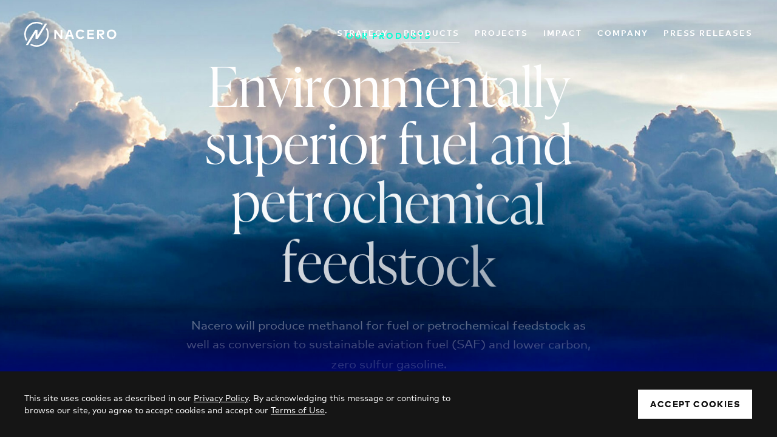

--- FILE ---
content_type: text/html; charset=UTF-8
request_url: https://nacero.co/products/
body_size: 33585
content:
<!DOCTYPE html><html lang="en"><head><meta charSet="utf-8"/><meta http-equiv="x-ua-compatible" content="ie=edge"/><meta name="viewport" content="width=device-width, initial-scale=1.0, maximum-scale=4.0, user-scalable=yes"/><style data-href="/styles.73c41e95c000504e9a01.css" id="gatsby-global-css">@import url(https://p.typekit.net/p.css?s=1&k=aos1avr&ht=tk&f=45404&a=43265980&app=typekit&e=css);a{color:inherit}body{margin:0;padding:0;-ms-scroll-snap-type:y mandatory;scroll-snap-type:y mandatory}*{-webkit-tap-highlight-color:transparent}body{text-rendering:optimizeLegibility;-moz-osx-font-smoothing:grayscale;-webkit-font-smoothing:antialiased;font-smoothing:antialiased}@font-face{font-family:ivypresto-display;src:url(https://use.typekit.net/af/9be2e1/00000000000000007735c58c/30/l?fvd=n3&primer=7cdcb44be4a7db8877ffa5c0007b8dd865b3bbc383831fe2ea177f62257a9191&v=3) format("woff2"),url(https://use.typekit.net/af/9be2e1/00000000000000007735c58c/30/d?fvd=n3&primer=7cdcb44be4a7db8877ffa5c0007b8dd865b3bbc383831fe2ea177f62257a9191&v=3) format("woff"),url(https://use.typekit.net/af/9be2e1/00000000000000007735c58c/30/a?fvd=n3&primer=7cdcb44be4a7db8877ffa5c0007b8dd865b3bbc383831fe2ea177f62257a9191&v=3) format("opentype");font-display:block;font-style:normal;font-weight:300}@font-face{font-family:mark;src:url(/fonts/MarkNaceroWeb-Book.woff2) format("woff2"),url(/fonts/MarkNaceroWeb-Book.woff) format("woff");font-weight:500;font-style:normal;font-display:block}@font-face{font-family:mark;src:url(/fonts/MarkNaceroWeb-Bold.woff2) format("woff2"),url(/fonts/MarkNaceroWeb-Bold.woff) format("woff");font-weight:700;font-style:normal;font-display:block}.as-homepage-title{font-family:ivypresto-display;font-weight:300;font-size:90px;line-height:105%}@media (min-width:1440px){.as-homepage-title{font-size:128px;line-height:134px}}.as-page-title{font-family:ivypresto-display;font-weight:300;font-size:54px;line-height:105%}@media (min-width:720px){.as-page-title{font-size:70px;line-height:105%}}@media (min-width:1024px){.as-page-title{font-size:90px;line-height:94px}}.as-detail-page-title{font-family:ivypresto-display;font-weight:300;font-size:54px;line-height:105%}@media (min-width:720px){.as-detail-page-title{font-size:70px}}.as-heading-2{font-family:ivypresto-display;font-weight:300;font-size:40px;line-height:105%}@media (min-width:720px){.as-heading-2{font-size:54px}}@media (min-width:1024px){.as-heading-2{font-size:64px;line-height:67px}}.as-heading-3{font-family:ivypresto-display;font-weight:300;font-size:24px;line-height:105%}@media (min-width:720px){.as-heading-3{font-size:48px}}.as-heading-4{font-family:ivypresto-display;font-weight:300;font-size:32px;line-height:105%}@media (min-width:720px){.as-heading-4{font-size:40px;line-height:42px}}.as-heading-5{font-family:mark;font-weight:700;font-size:20px;line-height:31px}@media (min-width:720px){.as-heading-5{font-size:22px;line-height:31px}}.as-eyebrow{font-family:mark;font-weight:700;font-size:12px;line-height:15px;letter-spacing:.15em;text-transform:uppercase}@media (min-width:720px){.as-eyebrow{font-size:14px;line-height:18px}}.as-eyebrow-link{font-family:mark;font-weight:700;font-size:12px;line-height:15px;letter-spacing:.15em;text-transform:uppercase}.as-eyebrow-link:before{content:url("data:image/svg+xml;charset=utf-8,%3Csvg width='20' height='17' viewBox='0 0 20 17' fill='none' xmlns='http://www.w3.org/2000/svg'%3E%3Cpath d='M9.5 0.5L1 8.5L9.5 16.5' stroke='%23151515'/%3E%3Cpath d='M19.5 8.5H1.5' stroke='%23151515'/%3E%3C/svg%3E");width:20px;height:17px;display:inline-block;margin-right:14px;position:relative;top:4px}.as-large-copy-1{font-family:ivypresto-display;font-weight:300;font-size:32px;line-height:140%}@media (min-width:1024px){.as-large-copy-1{font-size:40px;line-height:56px}}.as-large-copy-2{font-family:mark;font-weight:400;font-size:22px;line-height:130%}@media (min-width:720px){.as-large-copy-2{font-size:28px;line-height:130%}}@media (min-width:1024px){.as-large-copy-2{font-size:30px;line-height:39px}}.as-large-copy-3{font-family:mark;font-weight:400;font-size:20px;line-height:140%}@media (min-width:720px){.as-large-copy-3{font-size:24px;line-height:31px}}.as-large-copy-4{font-size:20px;line-height:28px}.as-body,.as-large-copy-4{font-family:mark;font-weight:400}.as-body{font-size:18px;line-height:27px}.as-sub-copy-title{font-family:mark;font-weight:700;font-size:18px;line-height:150%}.as-sub-copy{font-size:16px;line-height:22px}.as-nano-copy,.as-sub-copy{font-family:mark;font-weight:400}.as-nano-copy{font-size:13px;line-height:140%}.as-micro-copy{font-family:mark;font-weight:400;font-size:14px;line-height:20px}.as-footer-link{font-family:mark;font-weight:700;font-size:13px;line-height:140%;text-transform:uppercase}body{font-family:mark;font-weight:400;font-size:18px;line-height:27px}.standard-entry{animation:standard-entry-translate 1s cubic-bezier(.15,0,.15,1),standard-entry-opacity 1s cubic-bezier(.33,0,.67,1);animation-fill-mode:forwards}@keyframes standard-entry-scale{0%{transform:scale3d(.8,.8,1)}to{transform:scaleX(1)}}@keyframes standard-entry-scale-down{0%{transform:scale3d(1.2,1.2,1)}to{transform:scaleX(1)}}@keyframes standard-entry-translate{0%{transform:translate3d(0,40px,1px)}to{transform:translateZ(0)}}@keyframes standard-entry-translate-horizontal{0%{transform:translate3d(50px,0,1px)}to{transform:translateZ(0)}}@keyframes feature-box-entry-translate{0%{transform:translateY(40px) translateX(-50%)}to{transform:translateY(0) translateX(-50%)}}@keyframes products-entry-opacity{0%{opacity:0}to{opacity:.7}}.accordion{margin-bottom:60px}.accordion__heading{border-top:2px solid #e2e2e2}.accordion__caret{transition:transform 333ms cubic-bezier(.15,0,.15,1);margin-left:5em}.accordion__item--has-flag .accordion__caret{transition:transform 333ms cubic-bezier(.15,0,.15,1);transform:rotate(180deg)}.accordion__item--has-flag .accordion__content{transition:min-height 833ms cubic-bezier(.15,0,.15,1);height:auto;max-height:100%;margin-bottom:60px}.accordion__button{font-family:mark;font-weight:700;font-size:20px;line-height:31px;outline:none;cursor:pointer;display:flex;justify-content:space-between;align-items:flex-start;text-align:left;width:100%;border:none;background-color:transparent;padding:40px 40px 40px 0}@media (min-width:720px){.accordion__button{font-size:22px;line-height:31px}}.accordion__content{font-family:mark;font-weight:400;font-size:18px;line-height:27px;transition:min-height 833ms cubic-bezier(.15,0,.15,1);height:auto;max-height:0;overflow:hidden}.button{font-family:mark;font-weight:700;letter-spacing:.1em;font-size:14px;line-height:18px;text-transform:uppercase;display:inline-block;position:relative;width:auto;padding:20px 40px;border:none;background-color:transparent;background-size:200% 100%;background-position:100%;transition:background-position .5s cubic-bezier(.15,0,.15,1);text-align:center;text-decoration:none}.button:focus{outline:none}.button:before{content:attr(data-text);font-family:mark;font-weight:700;letter-spacing:.1em;font-size:14px;line-height:18px;text-transform:uppercase;position:absolute;left:0;top:0;width:100%;height:100%;box-sizing:border-box;padding:20px 40px;cursor:pointer;background:linear-gradient(90deg,#151515,#151515 50%,#fff 0);background-clip:text;-webkit-background-clip:text;-webkit-text-fill-color:transparent;background-size:200% 100%;background-position:100%;transition:background-position .5s cubic-bezier(.15,0,.15,1)}.button:focus,.button:focus:before,.button:hover,.button:hover:before{background-position:0 100%}.button--primary{background-image:linear-gradient(90deg,#72fbd7,#72fbd7 50%,#151515 0);background-position:calc(100% - .5px)}.button--primary:focus{background:#68e9c7}.button--primary.button--disabled{background:rgba(21,21,21,.3);color:hsla(0,0%,100%,.5)}.button--primary.button--disabled:before{content:"";cursor:not-allowed}.button--primary--dark{background-image:linear-gradient(90deg,#72fbd7,#72fbd7 50%,#fff 0);background-position:calc(100% - .5px)}.button--primary--dark:before{background-image:linear-gradient(90deg,#151515,#151515 50%,#151515 0)}.button--primary--dark:focus{background:#68e9c7}.button--primary--dark.button--disabled{background:hsla(0,0%,100%,.3);color:hsla(0,0%,100%,.5)}.button--primary--dark.button--disabled:before{content:"";cursor:not-allowed}.button--secondary{border:1px solid #151515;background-image:linear-gradient(90deg,#151515,#151515 50%,#fff 0)}.button--secondary:focus{background:#68e9c7}.button--secondary:before{background-image:linear-gradient(90deg,#fff,#fff 50%,#151515 0)}.button--secondary.button--disabled{opacity:.3;background:#fff;color:#151515}.button--secondary.button--disabled:before{content:"";cursor:not-allowed}.button--secondary--dark{border:1px solid #fff;background-image:linear-gradient(90deg,#fff,#fff 50%,#151515 0)}.button--secondary--dark:focus{background:#68e9c7}.button--secondary--dark:before{background-image:linear-gradient(90deg,#151515,#151515 50%,#fff 0)}.button--secondary--dark.button--disabled{opacity:.3;background:#151515;color:#fff}.button--secondary--dark.button--disabled:before{content:"";cursor:not-allowed}.button--secondary--outline{border:1px solid #fff;background-image:linear-gradient(90deg,#fff,#fff 50%,transparent 0)}.button--secondary--outline:focus{background:#68e9c7}.button--secondary--outline:before{background-image:linear-gradient(90deg,#151515,#151515 50%,#fff 0)}.button--secondary--outline.button--disabled{opacity:.3;background:transparent;color:#fff}.button--secondary--outline.button--disabled:before{content:"";cursor:not-allowed}.button--secondary--outline-dark{border:1px solid #151515;background-image:linear-gradient(90deg,#151515,#151515 50%,transparent 0)}.button--secondary--outline-dark:focus{background:#68e9c7}.button--secondary--outline-dark:before{background-image:linear-gradient(90deg,#fff,#fff 50%,#151515 0)}.button--secondary--outline-dark.button--disabled{opacity:.3;background:transparent;color:#151515}.button--secondary--outline-dark.button--disabled:before{content:"";cursor:not-allowed}.button--news{border:1px solid #151515;background-image:linear-gradient(90deg,#151515,#151515 50%,transparent 0)}.button--news:before{background-image:linear-gradient(90deg,#fff,#fff 50%,#151515 0)}.cards-section--dark .button--news{border-color:#fff;background-image:linear-gradient(90deg,#52ffe0,#52ffe0 50%,transparent 0);transition:background-position .5s cubic-bezier(.15,0,.15,1),border-color .5s cubic-bezier(.15,0,.15,1)}.cards-section--dark .button--news:before{background-image:linear-gradient(90deg,transparent,transparent 50%,#fff 0)}.cards-section--dark .button--news:hover{border-color:#52ffe0}.cards-section--dark .button--news:focus{background-image:linear-gradient(90deg,#52ffe0,#52ffe0 50%,#52ffe0 0)}.card{box-sizing:border-box;flex-grow:0;flex-shrink:0;flex-basis:calc(100% - 24px);margin-left:12px;margin-right:12px;display:flex;padding:0 0 28px;margin-bottom:40px;flex-direction:column;background-color:#fff}@media (min-width:720px){.card{box-sizing:border-box;flex-grow:0;flex-shrink:0;flex-basis:calc(50% - 24px);margin-left:12px;margin-right:12px;margin-bottom:0}}@media (min-width:1024px){.card{box-sizing:border-box;flex-grow:0;flex-shrink:0;flex-basis:calc(33.33333% - 40px);margin-left:20px;margin-right:20px;margin-bottom:0}}@media (min-width:720px){.card{margin-bottom:40px}}@media (min-width:720px){.cards-section--odd .card{box-sizing:border-box;flex-grow:0;flex-shrink:0;flex-basis:calc(33.33333% - 24px);margin-left:12px;margin-right:12px;margin-bottom:0}}@media (min-width:1024px){.cards-section--odd .card{box-sizing:border-box;flex-grow:0;flex-shrink:0;flex-basis:calc(33.33333% - 40px);margin-left:20px;margin-right:20px;margin-bottom:0}}@media (min-width:720px){.cards-section--odd .card{margin-bottom:40px}}@media (min-width:720px){.cards-section--odd .card--products{box-sizing:border-box;flex-grow:0;flex-shrink:0;flex-basis:calc(100% - 24px);margin-left:12px;margin-right:12px;margin-bottom:40px}}@media (min-width:1024px){.cards-section--odd .card--products{box-sizing:border-box;flex-grow:0;flex-shrink:0;flex-basis:calc(33.33333% - 40px);margin-left:20px;margin-right:20px;margin-bottom:0}}.card__header{display:flex;flex:0 0 195px;flex-direction:column;justify-content:center;margin:0 0 15px;overflow:hidden}.card__header img{max-height:100%}@media (min-width:1024px){.card__header{flex:0 0 190px}.card--news .card__header{max-height:none}}.card__body{display:flex;flex-direction:column;flex:0 0 180px;padding:0 24px;text-align:center}.card__heading{font-weight:400;font-size:20px;line-height:28px;font-family:mark;font-weight:700;margin:0 0 15px}.card__text{font-family:mark;font-weight:400;font-size:14px;line-height:20px;min-height:100px;margin:0}.card__footer{display:flex;justify-content:center;padding:0 24px}.card__link{display:block;text-decoration:none}@media (min-width:720px){.card--news{background:transparent}}.card--news .card__header{margin-bottom:20px}.card--news .card__header img{height:100%;max-height:100%;-o-object-fit:cover;object-fit:cover;transition:transform 1333ms cubic-bezier(.3,0,.3,1)}.card--news .card__body{min-height:175px;text-align:left}.card--news .card__footer{color:#7c7c7c;opacity:.5;justify-content:flex-start;margin-bottom:20px}.card--news .card__footer p{font-family:mark;font-weight:400;font-size:14px;line-height:20px;margin:0}@media (max-width:720px){.card--news .react-reveal{opacity:1}}@media (min-width:720px){.card--news .react-reveal{background:transparent;transition:all 1s cubic-bezier(.15,0,.15,1) .5s}.card--news .react-reveal--visible{animation:standard-entry-translate 1s cubic-bezier(.15,0,.15,1),standard-entry-opacity 1s cubic-bezier(.33,0,.67,1);animation-fill-mode:forwards;background:#fff}.card--news .react-reveal--visible .card__body{animation:standard-entry-translate 1s cubic-bezier(.15,0,.15,1),standard-entry-opacity 1s cubic-bezier(.33,0,.67,1);animation-fill-mode:forwards;animation-delay:.33s;opacity:0}.card--news .react-reveal--visible .card__footer{animation:standard-entry-translate 1s cubic-bezier(0,0,0,1),standard-entry-opacity 1s cubic-bezier(0,0,0,1);animation-fill-mode:forwards;animation-delay:.33s;opacity:0}}.card--news:hover .card__header img{transform:scale3d(1.1,1.1,1.1)}.card--news:hover .text-animation-underline .line:after{transform-origin:left center!important;transform:scale(1)}.card--products{background:transparent;position:relative;min-height:600px}.card--products:nth-child(n+4) .react-reveal--visible{animation-delay:495ms!important;transition-delay:495ms}.card--products:nth-child(n+7) .react-reveal--visible{animation-delay:825ms!important;transition-delay:825ms}.card--products:nth-child(n+10) .react-reveal--visible{animation-delay:1155ms!important;transition-delay:1155ms}.card--products:nth-child(n+13) .react-reveal--visible{animation-delay:1485ms!important;transition-delay:1485ms}.card--products:nth-child(n+16) .react-reveal--visible{animation-delay:1815ms!important;transition-delay:1815ms}.card--products:nth-child(n+19) .react-reveal--visible{animation-delay:2145ms!important;transition-delay:2145ms}.card--products:nth-child(n+22) .react-reveal--visible{animation-delay:2475ms!important;transition-delay:2475ms}.card--products:nth-child(n+25) .react-reveal--visible{animation-delay:2805ms!important;transition-delay:2805ms}.card--products:nth-child(n+28) .react-reveal--visible{animation-delay:3135ms!important;transition-delay:3135ms}.card--products:nth-child(n+31) .react-reveal--visible{animation-delay:3465ms!important;transition-delay:3465ms}.card--products--blue .react-reveal--visible{background:#0000d8}.card--products--green .react-reveal--visible{background:#00b887}.card--products--purple .react-reveal--visible{background:#6500e5}.card--products .card__background-image{position:absolute;top:0;left:0;width:100%;height:100%;margin:0;overflow:hidden;z-index:0}.card--products .card__background-image img{height:100%;max-height:100%;-o-object-fit:cover;object-fit:cover;transition:transform 1333ms cubic-bezier(.3,0,.3,1)}.card--products .card__body{box-sizing:border-box;position:absolute;bottom:0;right:0;margin:0;width:85%;min-height:50%;padding:0 40px;justify-content:center;text-align:left;color:#fff;z-index:1}@media (min-width:1024px){.card--products .card__body{min-height:55%}}@media (min-width:1440px){.card--products .card__body{padding:0 35px}}.card--products .react-reveal{transition:all 1s cubic-bezier(.15,0,.15,1) .5s}.card--products .react-reveal--visible{animation:standard-entry-translate 1s cubic-bezier(.15,0,.15,1),standard-entry-opacity 1s cubic-bezier(.33,0,.67,1);animation-fill-mode:forwards}.card--products .react-reveal--visible .card__heading{font-family:ivypresto-display;font-weight:300;font-size:32px;line-height:105%;animation:standard-entry-translate 1s cubic-bezier(0,0,0,1),standard-entry-opacity 1s cubic-bezier(0,0,0,1);animation-fill-mode:forwards;animation-delay:.33s;opacity:0;font-size:36px!important}@media (min-width:720px){.card--products .react-reveal--visible .card__heading{font-size:40px;line-height:42px}}.card--products .react-reveal--visible .card__description{font-family:mark;font-weight:400;font-size:18px;line-height:27px;animation:standard-entry-translate 1s cubic-bezier(0,0,0,1),standard-entry-opacity 1s cubic-bezier(0,0,0,1);animation-fill-mode:forwards;animation-delay:.33s;opacity:0}@media (min-width:1024px){.card--products .react-reveal--visible .card__description{min-height:54px}}@media (min-width:1440px){.card--products .react-reveal--visible .card__description{min-height:auto}}.card--products .react-reveal--visible .card__text{font-family:mark;font-weight:400;font-size:16px;line-height:22px;color:#fff;animation:standard-entry-translate 1s cubic-bezier(0,0,0,1),products-entry-opacity 1s cubic-bezier(0,0,0,1);animation-delay:.33s;opacity:0;animation-fill-mode:forwards}.color-tile{height:150px;width:200px;border:1px solid;position:relative;display:inline-block;margin-right:20px}.color-tile label{position:absolute;bottom:0;left:0;height:30px;width:100%;background:#fff;line-height:22px;font-family:Courier New,Courier,monospace;font-size:12px;box-sizing:border-box;padding:4px;color:#000}.cookie-banner{position:fixed;bottom:0;left:0;width:100%;padding:20px 0;background-color:#151515;z-index:40;transform-origin:bottom;transition:all .5s cubic-bezier(.15,0,.15,1)}.cookie-banner--colapsed{opacity:0;visibility:hidden;transform:scaleY(0)}.cookie-banner__container{margin:0 auto;max-width:calc(100% - 48px);display:flex;justify-content:space-between;align-items:center}@media (min-width:1024px){.cookie-banner__container{max-width:calc(100% - 80px)}}@media (min-width:1440px){.cookie-banner__container{max-width:1220px}}@media (max-width:720px){.cookie-banner__container{flex-direction:column;align-items:flex-start}}.cookie-banner__richtext{font-family:mark;font-weight:400;font-size:14px;line-height:20px;max-width:720px;margin:0}.cookie-banner__richtext--color-white{color:#fff}.cookie-banner__cta .button,.cookie-banner__cta .button:before{padding:15px 20px}.form-field{display:flex;flex-direction:column;width:100%}.form-field--error .form-field__dropdown__control,.form-field--error .form-field__input,.form-field--error .form-field__textarea{border:1px solid red;margin-bottom:.5em}.form-field--disabled .form-field__label{color:#e2e2e2}.form-field--disabled .form-field__dropdown__control,.form-field--disabled .form-field__input,.form-field--disabled .form-field__textarea{cursor:not-allowed;border:1px solid #e2e2e2;pointer-events:none}.form-field--disabled .form-field__dropdown__control:-ms-input-placeholder,.form-field--disabled .form-field__input:-ms-input-placeholder,.form-field--disabled .form-field__textarea:-ms-input-placeholder{color:#e2e2e2}.form-field--disabled .form-field__dropdown__control::placeholder,.form-field--disabled .form-field__input::placeholder,.form-field--disabled .form-field__textarea::placeholder{color:#e2e2e2}.form-field--disabled .form-field__dropdown__control:hover,.form-field--disabled .form-field__input:hover,.form-field--disabled .form-field__textarea:hover{border:1px solid #e2e2e2}.form-field__label__text{font-family:mark;font-weight:700;font-size:13px;line-height:16px;letter-spacing:.15em;text-transform:uppercase;margin-bottom:1.5em}.form-field__input,.form-field__label__description{font-family:mark;font-weight:400;font-size:18px;line-height:27px}.form-field__input{color:#151515;box-sizing:border-box;padding:16px 20px;vertical-align:middle;width:100%;border:1px solid #7c7c7c;background-color:transparent}.form-field__input:-ms-input-placeholder{color:#7c7c7c}.form-field__input::placeholder{color:#7c7c7c}.form-field__input--is-focused,.form-field__input--menu-is-open,.form-field__input:focus,.form-field__input:hover{outline:none;border:1px solid #151515}.form-field__error-helper{font-family:mark;font-style:normal;font-weight:700;font-size:12px;line-height:15px;letter-spacing:.15em;text-transform:uppercase;color:#7c7c7c;margin:0}.form-field__textarea{font-family:mark;font-weight:400;font-size:18px;line-height:27px;color:#151515;box-sizing:border-box;padding:17px 20px;resize:none;border:1px solid #7c7c7c;background-color:transparent}.form-field__textarea:-ms-input-placeholder{color:#7c7c7c}.form-field__textarea::placeholder{color:#7c7c7c}.form-field__textarea--is-focused,.form-field__textarea--menu-is-open,.form-field__textarea:focus,.form-field__textarea:hover{outline:none;border:1px solid #151515}.form-field__dropdown__control{font-family:mark;font-weight:400;font-size:18px;line-height:27px;color:#151515;border-radius:0;margin-bottom:0!important}.form-field__dropdown__control:-ms-input-placeholder{color:#7c7c7c}.form-field__dropdown__control::placeholder{color:#7c7c7c}.form-field__dropdown__control--is-focused,.form-field__dropdown__control--menu-is-open,.form-field__dropdown__control:focus,.form-field__dropdown__control:hover{outline:none;border:1px solid #151515}.form-field__dropdown__control:hover .form-field__dropdown__dropdown-indicator{fill:#151515}.form-field__boxes__container{display:flex;position:relative;padding-left:35px;margin-bottom:12px;font-size:22px;-webkit-user-select:none;-ms-user-select:none;user-select:none}.form-field__boxes__container .form-field__label{font-family:mark;font-weight:400;font-size:16px;line-height:22px;text-transform:none;letter-spacing:normal;font-size:18px;margin:0;padding-top:.2em;padding-left:15px}.form-field__boxes__container input{position:absolute;opacity:0;cursor:pointer;height:0;width:0}.form-field__boxes__container:hover input~.form-field__checkmark{border:1px solid #151515}.form-field__boxes__container input[disabled]~.form-field__checkmark{border:1px solid #e2e2e2;cursor:not-allowed}.form-field__boxes__container input:checked~.form-field__checkmark{background-color:#0000d8}.form-field__boxes__container input:checked~.form-field__checkmark:after{display:block}.form-field__checkmark{position:absolute;cursor:pointer;top:0;left:0;height:25px;width:25px;border:1px solid #7c7c7c}.form-field__checkmark:after{content:"";position:absolute;display:none}.form-field__checkmark--radio{border-radius:50%}.form-field__checkmark--radio:after{top:7px;left:7px;width:11px;height:11px;border-radius:50%;background:#fff}.form-field__checkmark--checkbox:after{left:9px;top:5px;width:5px;height:10px;border:solid #fff;border-width:0 3px 3px 0;transform:rotate(45deg)}.form-field__dropzone{margin-top:12px;border:1px solid #7c7c7c}.form-field__dropzone p{text-align:center;font-size:14px}.form-field__dropzone__files{font-size:14px;line-height:22px}.arrow-container{top:120px;width:47px;height:85%;top:8%;position:absolute;display:flex;justify-content:center;align-items:center;box-sizing:border-box;cursor:pointer}.arrow-container--left{left:13px;border-right:1px solid #fff}.arrow-container--left:after{border-left:1px solid #fff;transform:rotate(45deg)}.arrow-container--left{right:13px;border-left:1px solid #fff}.arrow-container--left:after{content:"";color:#fff;width:20px;height:20px;border-right:1px solid #fff;border-bottom:1px solid #fff;transform:rotate(-45deg)}.hamburger{cursor:pointer;height:15px;width:20px;flex-direction:column;justify-content:space-between;transition:transform .2s;z-index:3000}.hamburger--open{transform:scale(2)}.hamburger__line{width:100%;border-bottom:1.2px solid;transition:transform .2s,opacity .2s}.hamburger--open .hamburger__line:first-child{transform:translateY(7px) rotate(45deg) scaleY(.5)}.hamburger--open .hamburger__line:nth-child(3){transform:translateY(-7px) rotate(-45deg) scaleY(.5)}.hamburger--open .hamburger__line:nth-child(2){opacity:0}.nav__items{display:flex;margin:0;height:2em;align-content:center;align-tracks:center}.nav__item{list-style:none;margin-right:1.4em}.nav__item:last-child{margin-right:0}.nav__item--active a.nav__link:after,.nav__item:hover a.nav__link:after{transform:scaleX(1)}.nav__item.nav__item--has-subnav:hover,.nav__item.nav__item--has-subnav:hover~*{color:#fff!important}.nav__item--has-subnav span:after{padding-left:.5em;content:"\25BE";font-size:14px}.nav__item a{font-family:mark;font-weight:700;color:#000;text-decoration:none;font-size:13px;font-style:normal;line-height:16px;letter-spacing:.15em;cursor:pointer;color:inherit!important;padding-bottom:.5em;position:relative;z-index:100}.nav__link{position:relative;text-transform:uppercase}.nav__link:after{content:" ";position:absolute;width:100%;bottom:-2px;left:0;border-bottom:1px solid;transition:transform .5s cubic-bezier(.15,0,.15,1);transform:scaleX(0);transform-style:preserve-3d}.nav__link:hover:after{transform:scaleX(1)}.nav__link:after,.nav__link:hover:after{transform-origin:center center}.nav__link--active:after,.nav__link:focus:after{transform:scaleX(1)}.nav__item__subnav{position:fixed;top:0;left:0;width:100%;padding:90px 0 40px;background:#0000d8;z-index:80;transform:translateY(-100%);opacity:0;transition:opacity 333ms cubic-bezier(.33,0,.67,1)}.nav__item:focus-within .nav__item__subnav,.nav__item:hover .nav__item__subnav{opacity:1;transform:translateY(0)}.nav__item__subnav__content{margin:0 auto;max-width:calc(100% - 48px);transition:transform 333ms cubic-bezier(.15,0,.15,1);transform:translateX(100px)}@media (min-width:1024px){.nav__item__subnav__content{max-width:calc(100% - 80px)}}@media (min-width:1440px){.nav__item__subnav__content{max-width:1220px}}.nav__item:focus-within .nav__item__subnav__content,.nav__item:hover .nav__item__subnav__content{transform:translateX(0)}.nav__item__subnav__content--inner{margin:0 -20px}.nav__item__subnav__skrim{position:absolute;z-index:70;bottom:-100px;left:0;width:100%;height:100px;transform:translateY(-100%) scaleY(5000);transform-origin:top center;background:#000;transition:opacity 333ms cubic-bezier(.33,0,.67,1);pointer-events:none}.nav__item:focus-within .nav__item__subnav__skrim,.nav__item:hover .nav__item__subnav__skrim{opacity:.8;transform:translateY(0) scaleY(5000)}.nav__subnav__item{width:240px}@media (min-width:1024px){.nav__subnav__item{box-sizing:border-box;flex-grow:0;flex-shrink:0;flex-basis:calc(33.33333% - 40px);margin-left:20px;margin-right:20px;margin-bottom:0}}.nav__subnav__item__title{font-family:ivypresto-display;font-weight:300;font-size:32px;line-height:105%;display:inline-block;margin:1em 0 .4em;padding-bottom:.1em;color:inherit;width:auto;font-size:32px!important;line-height:33px!important;letter-spacing:0}@media (min-width:720px){.nav__subnav__item__title{font-size:40px;line-height:42px}}.nav__subnav__item__title:after{content:" ";position:absolute;width:100%;bottom:-2px;left:0;border-bottom:1px solid;transition:transform .5s cubic-bezier(.15,0,.15,1);transform:scaleX(0);transform-origin:right center}.nav__item:hover .nav__subnav__item__title{animation:standard-entry-translate-horizontal 333ms cubic-bezier(.15,0,.15,1);animation-fill-mode:forwards}.nav__subnav__item:hover .nav__subnav__item__title:after{transform:scaleX(1);transform-origin:left center}.nav__subnav__item__image{width:100%;overflow:hidden;position:relative}.nav__subnav__item__image:after{content:" ";position:absolute;left:0;top:0;width:100%;height:100%;background:linear-gradient(1turn,#0000d8,rgba(0,0,216,0) 39.24%);opacity:.5}.nav__subnav__item__image img{width:100%;transform:translateX(10px) scaleX(1);transform-origin:left center;transition:transform .4s cubic-bezier(.15,0,.15,1)}.nav__item:hover .nav__subnav__item__image img{transform-origin:center center;transform:translateX(0) scaleX(1)}.nav__subnav__item:hover .nav__subnav__item__image img{transform-origin:center center;transition:transform 1333ms cubic-bezier(.3,0,.3,1);transform:translateX(0) scale3d(1.1,1.1,1.1)}.nav__item__subnav .arrow-container--left{display:none}.nav__item__subnav .slick-arrow.slick-next{position:absolute;right:-24px;width:45px;top:25px;border-left:1px solid hsla(0,0%,100%,.5);background:#0000d8;height:200px;font-size:inherit;line-height:auto;transform:none}.nav__item__subnav .slick-arrow.slick-next:before{display:none}.nav__item__subnav .slick-arrow.slick-next:after{content:"";display:block;color:#fff;width:16px;height:16px;border-right:1px solid #fff;border-bottom:1px solid #fff;transform:rotate(-45deg);position:relative;left:8px}.nav__item__subnav .slick-arrow.slick-prev{position:absolute;left:-24px;width:45px;top:25px;border-right:1px solid hsla(0,0%,100%,.5);background:#0000d8;height:200px;font-size:inherit;line-height:auto;transform:none;z-index:999}.nav__item__subnav .slick-arrow.slick-prev:before{display:none}.nav__item__subnav .slick-arrow.slick-prev:after{content:"";display:block;color:#fff;width:16px;height:16px;border-right:1px solid #fff;border-bottom:1px solid #fff;position:relative;left:20px;transform:rotate(-225deg)}.nav__item__subnav .slick-arrow.slick-disabled{display:none!important}.overlay-mobile{position:fixed;top:0;left:0;right:0;width:100%;height:120vh;background:#0000d8;color:#fff;z-index:2000;box-sizing:border-box;padding:60px 32px}.overlay-mobile__primary{margin:0;padding:0;display:block}.mobile-nav-item{display:block;min-height:64px;position:relative}.mobile-nav-item a{font-family:ivypresto-display;font-weight:300;font-size:40px;line-height:64px;text-decoration:none}.mobile-nav-item__caret{display:none;position:absolute;right:0;top:24px}.mobile-nav-item--has-subs .mobile-nav-item__caret{display:block}.mobile-nav-item__sub{display:none;padding:20px 0 20px 40px}.mobile-nav-item--open .mobile-nav-item__sub{display:block}.mobile-nav-item__sub a{display:block;font-size:24px;line-height:40px}.overlay-mobile__secondary{display:block;padding:0;margin:50px 0 0}.mobile-nav-secondary{display:block}.mobile-nav-secondary a{font-family:mark;font-weight:700;font-size:12px;line-height:15px;letter-spacing:.15em;text-transform:uppercase;display:block;text-decoration:none;font-size:14px!important;line-height:35px!important}@media (min-width:720px){.mobile-nav-secondary a{font-size:14px;line-height:18px}}.parallax{position:relative;overflow:hidden}div[data-testid=main-container] .parallax{margin:60vh 0}.parallax .level-1,.parallax .level-2,.parallax .level-3,.parallax .level-4,.parallax .level-5{transform-origin:center top}.parallax-demo{background:#52ffe0;height:100vh}.parallax-demo>div{display:block;position:absolute;top:calc(50% - 100px);left:calc(50% - 100px);width:200px;height:200px;background:#0000d8;opacity:.4}.subscribtion-form{width:100%;max-width:450px}.subscribtion-form .email-field{width:100%;max-width:275px;max-height:60px;box-sizing:border-box;padding:17px 20px;vertical-align:middle;background-color:transparent;transition:border-color .5s;border-radius:0;margin:0 -3px 0 0;font-family:mark;font-weight:400;font-size:18px;line-height:27px;border:1px solid #7c7c7c;-webkit-appearance:none;color:#000}.subscribtion-form .email-field:hover{border:1px solid #000}@media (max-width:720px){.subscribtion-form .email-field{max-width:50%}}.subscribtion-form .email-field:placeholder{color:hsla(0,0%,100%,.5)}.subscribtion-form .email-field:focus{outline:none;border:1px solid #000}.subscribtion-form .button{padding:20px 40px;min-height:60px;position:relative;vertical-align:middle}.subscribtion-form .button:before{padding:21px 40px}@media (max-width:720px){.subscribtion-form .button,.subscribtion-form .button:before{padding:21px 10px}}.subscribtion-form--dark .email-field{color:#fff;border-color:#fff}.subscribtion-form--dark .email-field:-ms-input-placeholder{color:hsla(0,0%,100%,.5)}.subscribtion-form--dark .email-field::placeholder{color:hsla(0,0%,100%,.5)}.subscribtion-form--dark .email-field:focus,.subscribtion-form--dark .email-field:hover{border:1px solid #fff}.subscribtion-form--dark .email-field__error-message,.subscribtion-form--dark .subscribtion-form__legal-text{color:#fff}.subscribtion-form__title{font-family:ivypresto-display;font-weight:300;font-size:24px;line-height:105%;word-break:break-word;margin:0 0 20px}@media (min-width:720px){.subscribtion-form__title{font-size:48px}}.subscribtion-form__input{display:flex;align-items:center;justify-content:center}.subscribtion-form__legal-text{font-family:mark;font-weight:400;font-size:14px;line-height:20px;line-height:normal;opacity:0;transition:opacity .5s linear}.email-field:focus~.subscribtion-form__legal-text{opacity:1}.email-field__error-message{font-family:mark;font-style:normal;font-weight:700;font-size:12px;line-height:15px;letter-spacing:.15em;text-transform:uppercase}.social-shares{padding:60px 0}@media (min-width:720px){.social-shares{padding:100px 0}}.social-shares__title{font-family:mark;font-weight:700;font-size:12px;line-height:15px;letter-spacing:.15em;text-transform:uppercase;margin-bottom:20px}@media (min-width:720px){.social-shares__title{font-size:14px;line-height:18px}}.social-shares__buttons{display:inline-flex;border:1px solid #e2e2e2}.social-shares__button{display:flex;justify-content:center;justify-items:center;align-content:center;align-items:center;width:60px;height:60px;border-right:1px solid #e2e2e2;cursor:pointer}.social-shares__button:hover svg{opacity:.7}.social-shares__button:last-child{border-right:none}.text-animation-body{opacity:0}.text-animation-body--parsed{opacity:1}.text-animation-body--parsed .line{opacity:0}.react-reveal--visible .text-animation-body:not(.text-animation-body--quote) .line{animation:standard-entry-translate 1s cubic-bezier(.15,0,.15,1),standard-entry-opacity 1s cubic-bezier(.33,0,.67,1);animation-fill-mode:forwards}.text-animation-heading .char{opacity:0}.react-reveal--visible .text-animation-heading .char{animation:standard-entry-translate 1s cubic-bezier(0,0,0,1),standard-entry-opacity 1s cubic-bezier(0,0,0,1);animation-fill-mode:forwards}.text-animation-underline .line{position:relative;width:auto!important;display:inline-block!important;transform-origin:right center!important}.text-animation-underline .line:after{content:" ";position:absolute;width:100%;bottom:-2px;left:0;border-bottom:1px solid;transition:transform .5s cubic-bezier(.15,0,.15,1);transform:scaleX(0);transform-style:preserve-3d}.text-animation-underline .line:hover:after{transform:scaleX(1)}.text-animation-underline .line:after{transform-origin:right center}.text-animation-underline .line:hover:after{transform-origin:left center}.text-animation-underline .line:first-child:after{transition-delay:67ms}.text-animation-underline .line:nth-child(2):after{transition-delay:134ms}.text-animation-underline .line:nth-child(3):after{transition-delay:201ms}.text-animation-underline .line:nth-child(4):after{transition-delay:268ms}.text-animation-underline .line:nth-child(5):after{transition-delay:335ms}.text-animation-underline .line:nth-child(6):after{transition-delay:402ms}.text-animation-underline .line:nth-child(7):after{transition-delay:469ms}.text-animation-underline .line:nth-child(8):after{transition-delay:536ms}.text-animation-underline .line:nth-child(9):after{transition-delay:603ms}.text-animation-underline .line:nth-child(10):after{transition-delay:.67s}.text-animation-underline:hover .line:after{transform-origin:left center!important;transform:scale(1)}.text-shadow{position:absolute;top:0;left:0;width:100%;height:100%}.text-shadow--shadow-very-strong{opacity:.4}.text-shadow--shadow-strong{opacity:.3}.text-shadow--shadow-medium{opacity:.2}.text-shadow--shadow-light{opacity:.1}.text-shadow--shadow-none{opacity:0}.text-shadow svg{width:100%;height:100%}.link{display:block}.link--page{font-family:mark;font-weight:700;color:#0000d8;font-size:12px;line-height:15px;text-transform:uppercase;cursor:pointer;-webkit-user-select:none;-ms-user-select:none;user-select:none}.link--page span{position:relative;padding-bottom:5px}.link--page span:after{content:" ";position:absolute;width:100%;bottom:-2px;left:0;border-bottom:1px solid;transition:transform .5s cubic-bezier(.15,0,.15,1);transform:scaleX(0);transform-style:preserve-3d}.link--page span:hover:after{transform:scaleX(1)}.link--page span:after{transform-origin:left center}.link--page span:hover:after{transform-origin:right center}.link--page svg{display:inline-block;vertical-align:middle;margin-right:15px;stroke:#0000d8}.link--page.link--dark{color:#52ffe0}.link--page.link--dark svg{stroke:#52ffe0}.link--copy{font-family:mark;font-weight:400;font-size:16px;line-height:140%;color:#151515}.link--copy span{text-decoration:underline}.link--quiet{width:100%;max-width:105px;padding:11px 0 13px;cursor:pointer;color:#151515;font-family:mark;font-weight:400;font-size:13px;text-align:center;transition:all .5s ease-out}.link--quiet span,.link--quiet svg{display:inline-block;vertical-align:middle}.link--quiet:hover{background-color:#f1f1f1}.benefits{padding:100px 0;background-color:#f6f6f6}.benefits__wrapper{margin:0 auto;max-width:calc(100% - 48px)}@media (min-width:1024px){.benefits__wrapper{max-width:calc(100% - 80px)}}@media (min-width:1440px){.benefits__wrapper{max-width:1220px}}.benefits__title{font-family:ivypresto-display;font-weight:300;font-size:40px;line-height:105%;max-width:600px;margin:0 auto 30px;text-align:center;color:#151515}@media (min-width:720px){.benefits__title{font-size:54px}}@media (min-width:1024px){.benefits__title{font-size:64px;line-height:67px}}.benefits__body{font-family:mark;font-weight:400;font-size:16px;line-height:22px;max-width:480px;margin:0 auto;text-align:center;color:#151515}.benefits__cards{box-sizing:border-box;display:flex;margin-left:-12px;margin-right:-12px;flex-wrap:wrap;padding-top:80px}@media (min-width:1024px){.benefits__cards{box-sizing:border-box;display:flex;margin-left:-20px;margin-right:-20px}}.benefits__card{box-sizing:border-box;flex-grow:0;flex-shrink:0;flex-basis:calc(100% - 24px);margin-left:12px;margin-right:12px;margin-bottom:40px;display:flex;flex-direction:column;justify-content:space-between;align-items:center;padding:40px;background-color:#fff}@media (min-width:720px){.benefits__card{box-sizing:border-box;flex-grow:0;flex-shrink:0;flex-basis:calc(100% - 24px);margin-left:12px;margin-right:12px;margin-bottom:40px}}@media (min-width:1024px){.benefits__card{box-sizing:border-box;flex-grow:0;flex-shrink:0;flex-basis:calc(33.33333% - 40px);margin-left:20px;margin-right:20px;margin-bottom:40px}}@media (max-width:720px){.benefits__card{min-height:280px}}@media (min-width:720px){.benefits__card{min-height:280px}}@media (min-width:1024px){.benefits__card{min-height:305px}}@media (min-width:1440px){.benefits__card{min-height:280px}}.benefits__card-image{max-width:110px;min-width:95px;max-height:110px;min-height:95px}.benefits__card-title{font-family:mark;font-weight:400;font-size:20px;line-height:28px;max-width:290px;margin:0;text-align:center;color:#151515}@media (max-width:720px){.benefits__card-title{min-height:56px}}@media (min-width:720px){.benefits__card-title{min-height:56px}}@media (min-width:1024px){.benefits__card-title{min-height:84px}}@media (min-width:1440px){.benefits__card-title{min-height:56px}}@media (min-width:1024px) and (min-width:1024px){.blog--category .card:nth-child(7n),.blog--category .card:nth-child(8n){box-sizing:border-box;flex-grow:0;flex-shrink:0;flex-basis:calc(50% - 40px);margin-left:20px;margin-right:20px;margin-bottom:0}}@media (min-width:1024px){.blog--all .card:first-child{box-sizing:border-box;flex-grow:0;flex-shrink:0;flex-basis:calc(100% - 24px);margin-left:12px;margin-right:12px;margin-bottom:0}}@media (min-width:1024px) and (min-width:720px){.blog--all .card:first-child{box-sizing:border-box;flex-grow:0;flex-shrink:0;flex-basis:calc(100% - 24px);margin-left:12px;margin-right:12px;margin-bottom:0}}@media (min-width:1024px) and (min-width:1024px){.blog--all .card:first-child{box-sizing:border-box;flex-grow:0;flex-shrink:0;flex-basis:calc(100% - 40px);margin-left:20px;margin-right:20px;margin-bottom:0}}@media (min-width:1024px){.blog--all .card:first-child .card__header{margin-bottom:0;max-height:580px}.blog--all .card:first-child .card__body,.blog--all .card:first-child .card__footer{position:absolute;left:50%;width:100%;box-sizing:border-box;background:#fff}}@media (min-width:1024px) and (min-width:1024px){.blog--all .card:first-child .card__body,.blog--all .card:first-child .card__footer{max-width:695px}}@media (min-width:1024px) and (min-width:1440px){.blog--all .card:first-child .card__body,.blog--all .card:first-child .card__footer{max-width:915px}}@media (min-width:1024px){.blog--all .card:first-child .card__body{bottom:40px;min-height:80px;padding-top:20px;text-align:center}.blog--all .card:first-child .card__body .text-animation-underline{font-family:mark;font-weight:700;font-size:20px;line-height:31px}}@media (min-width:1024px) and (min-width:720px){.blog--all .card:first-child .card__body .text-animation-underline{font-size:22px;line-height:31px}}@media (min-width:1024px){.blog--all .card:first-child .card__footer{bottom:0;margin:0;padding-bottom:20px}.blog--all .card:first-child .card__footer p{width:100%;text-align:center}}@media (min-width:1024px) and (min-width:1024px){.blog--all .card:nth-child(8n),.blog--all .card:nth-child(9n){box-sizing:border-box;flex-grow:0;flex-shrink:0;flex-basis:calc(50% - 40px);margin-left:20px;margin-right:20px;margin-bottom:0}}@media (min-width:1024px){.blog--all .card--news:first-child .card__body,.blog--all .card--news:first-child .card__footer{animation:feature-box-entry-translate 1s cubic-bezier(.15,0,.15,1),standard-entry-opacity 1s cubic-bezier(.33,0,.67,1);animation-fill-mode:forwards}}@media (max-width:720px){.blog .cards-section{padding:40px 20px}}.blog__wrapper{margin:0 auto;max-width:calc(100% - 48px);display:flex;justify-content:space-between;align-items:center}@media (min-width:1024px){.blog__wrapper{max-width:calc(100% - 80px)}}@media (min-width:1440px){.blog__wrapper{max-width:1220px}}@media (max-width:720px){.blog__wrapper{align-items:flex-start;flex-direction:column;padding-bottom:40px}}.blog__filters{padding-top:340px;background-color:#fff}@media (max-width:720px){.blog__filters{padding-top:180px}}.blog__title{font-family:ivypresto-display;font-weight:300;font-size:54px;line-height:105%}@media (min-width:720px){.blog__title{font-size:70px;line-height:105%}}@media (min-width:1024px){.blog__title{font-size:90px;line-height:94px}}.blog__items-container{display:flex;flex-wrap:wrap;justify-content:space-between}.blog__filter-item{font-family:mark;font-weight:400;font-size:14px;line-height:20px;flex-basis:45%;max-width:440px;font-weight:700;line-height:200%;letter-spacing:.15em;text-transform:uppercase;text-decoration:none}@media (max-width:720px){.blog__filter-item{flex-basis:50%}}.blog__filter-item--color-gray{color:#7c7c7c}.blog__filter-item--selected{color:#0000d8}@keyframes standard-scroll-entry{0%{transform:translateX(200px) scale3d(0,0,1)}to{transform:translateX(0) scaleX(1)}}@keyframes standard-entry-opacity{0%{opacity:0}to{opacity:1}}@keyframes standard-translate-entry{0%{transform:translateX(100px)}to{transform:translateX(0)}}@keyframes scroll-bar-translate-entry{0%{transform:translateX(360px)}to{transform:translateX(0)}}@keyframes standard-card-text-entry{0%{transform:translateX(40px)}to{transform:translateX(0)}}@keyframes reverse-card-text-entry{0%{transform:translateX(-40px)}to{transform:translateX(0)}}@keyframes standard-arrow-opacity{0%{opacity:0}to{opacity:.3}}@keyframes standard-arrow-translate{0%{transform:translateX(360px)}to{transform:translateX(0)}}.card-carousel{position:relative;width:100%;margin:0 auto;box-sizing:border-box;overflow:hidden}@media (max-width:720px){.card-carousel{padding:35px 0 155px}}@media (min-width:720px){.card-carousel{padding:35px 0 155px}}@media (min-width:1024px){.card-carousel{padding:80px 0 215px}}.card-carousel__center{margin:0 auto;max-width:calc(100% - 48px);position:relative}@media (min-width:1024px){.card-carousel__center{max-width:calc(100% - 80px)}}@media (min-width:1440px){.card-carousel__center{max-width:1220px}}.card-carousel__card{min-width:356px;height:100%;margin-right:25px;scroll-snap-align:start;display:flex;flex-direction:column;background-color:#0115ce;overflow:hidden;opacity:0}@media (max-width:720px){.card-carousel__card{width:300px;min-width:300px}}.react-reveal--visible .card-carousel__card{animation:standard-translate-entry 833ms cubic-bezier(.15,0,.15,1),standard-entry-opacity 833ms cubic-bezier(.33,0,.67,1);animation-delay:67ms;animation-fill-mode:forwards}.card-carousel__card figure{position:relative;width:100%;height:0;margin:0;padding:35% 0;overflow:hidden}.card-carousel__card figure img{position:absolute;top:0;left:0;width:100%;height:100%;-o-object-fit:cover;object-fit:cover;transform:scaleX(1);transition:transform .75s cubic-bezier(.3,0,.3,1)}.card-carousel__content{display:flex;flex-direction:column;align-items:flex-start;justify-content:space-between;flex-grow:1;box-sizing:border-box}@media (max-width:720px){.card-carousel__content{padding:20px 24px 24px}}@media (min-width:720px){.card-carousel__content{padding:40px 32px 15px}}.card-carousel__body{font-family:mark;font-weight:400;font-size:18px;line-height:27px;position:relative;font-size:20px!important;line-height:30px!important;font-weight:700!important;margin-top:0}.card-carousel__body:after{content:" ";position:absolute;width:100%;bottom:-2px;left:0;border-bottom:1px solid;transition:transform .5s cubic-bezier(.15,0,.15,1);transform:scaleX(0);transform-style:preserve-3d}.card-carousel__body:hover:after{transform:scaleX(1);transform-origin:left center}.card-carousel__body--color-white{color:#fff}.card-carousel__body:after{transform-origin:right center}@media (max-width:720px){.card-carousel__body{margin-bottom:10px}}@media (min-width:720px){.card-carousel__body{margin-bottom:20px}}.card-carousel__sub-copy{font-family:mark;font-weight:400;font-size:16px;line-height:22px;flex-basis:132px;flex-grow:1}.card-carousel__sub-copy--parsed{opacity:1}.card-carousel__sub-copy--parsed .line{opacity:0}.card-carousel__sub-copy--color-white{color:hsla(0,0%,100%,.7)}.card-carousel__slide-index{font-family:ivypresto-display;font-weight:300;margin-top:10px;color:#72fbd7;font-size:64px;line-height:105%}.card-carousel__track{display:flex;height:570px!important;width:calc(50% + 50vw)!important;overflow:scroll;-ms-scroll-snap-type:x mandatory;scroll-snap-type:x mandatory;-ms-overflow-style:none;scrollbar-width:none;transform:translateX(100px);transition:transform 833ms cubic-bezier(.15,0,.15,1)}.card-carousel__track::-webkit-scrollbar{display:none}.card-carousel__track.react-reveal--visible{transform:translateX(0)}.card-carousel__track__ghost{min-width:20px;height:100%}.card-carousel__body{opacity:0}.card-carousel--trigger .card-carousel__body,.card-carousel--trigger .card-carousel__slide-index,.card-carousel--trigger .card-carousel__sub-copy .line,.react-reveal--visible .card-carousel__body,.react-reveal--visible .card-carousel__slide-index,.react-reveal--visible .card-carousel__sub-copy .line{animation:standard-card-text-entry 1s cubic-bezier(.15,0,.15,1),standard-entry-opacity 1s cubic-bezier(.33,0,.67,1);animation-delay:67ms;animation-fill-mode:forwards}.card-carousel--trigger .card-carousel__slide-index,.react-reveal--visible .card-carousel__slide-index{opacity:0}.scroll-arrow-container{position:absolute;top:57px;right:0}.scroll-arrow{width:60px;height:60px;cursor:pointer;transition:all 833ms cubic-bezier(.15,0,.15,1)}.scroll-arrow:not(.scroll-arrow--disabled):hover{opacity:.8!important}.scroll-arrow.scroll-arrow--prev{margin-right:12px}.scroll-arrow.scroll-arrow--disabled{opacity:.3}.card-carousel__bottom{transform:translateX(100px);transition:transform .75s cubic-bezier(.15,0,.15,1)}.card-carousel__bottom.react-reveal--visible{transform:translateX(0)}.card-carousel__scrollbar{height:8px;width:calc(100% - 170px);position:absolute;top:84px;left:0;transform:translateX(100px) scaleX(.5);transition:transform .75s cubic-bezier(.15,0,.15,1);transform-origin:right center}.card-carousel__scrollbar:before{content:" ";top:3px;border-bottom:1px solid #fff;width:100%;left:0;display:block;position:absolute;opacity:.2}.react-reveal--visible .card-carousel__scrollbar{transform:translateX(0) scaleX(1)}.card-carousel__scrollbar__tracker{width:75px;background:#fff;height:100%;position:absolute;left:0;top:0}@media (min-width:1024px){.card-carousel__scrollbar__tracker{width:250px}}.cards-section{background-color:#e2e2e2;padding:60px 0}@media (min-width:720px){.cards-section{padding:80px 0 60px}}.cards-section--dark{background:#0a005f}.cards-section--darker{background:#04001f}.cards-section--grey-50{background:#f6f6f6}.cards-section--grey-100{background:#e2e2e2}.cards-section--grey-500{background:#7c7c7c}@media (min-width:1024px){.cards-section--two-cards .card--default{box-sizing:border-box;flex-grow:0;flex-shrink:0;flex-basis:calc(50% - 40px);margin-left:20px;margin-right:20px;margin-bottom:0}}.cards-section__container{margin:0 auto;max-width:calc(100% - 48px);box-sizing:border-box}@media (min-width:1024px){.cards-section__container{max-width:calc(100% - 80px)}}@media (min-width:1440px){.cards-section__container{max-width:1220px}}.cards-section__container__row{box-sizing:border-box;display:flex;margin-left:-12px;margin-right:-12px;flex-wrap:wrap}@media (min-width:1024px){.cards-section__container__row{box-sizing:border-box;display:flex;margin-left:-20px;margin-right:-20px}}@media (max-width:720px){.cards-section__container__row--slider{flex-wrap:nowrap;overflow:scroll;-ms-scroll-snap-type:x mandatory;scroll-snap-type:x mandatory;-ms-overflow-style:none;scrollbar-width:none;margin:0}.cards-section__container__row--slider::-webkit-scrollbar{display:none}.cards-section__container__row--slider .card{flex-basis:calc(100vw - 80px);scroll-snap-align:start;margin:0 20px 0 0}.cards-section--products .cards-section__container__row--slider{flex-wrap:wrap;overflow:hidden}.cards-section--products .cards-section__container__row--slider .card{flex-basis:100%;margin-right:0;margin-bottom:40px}}.cards-section__arrow{display:none}.cards-section--slider .cards-section__container__row--slider{flex-wrap:nowrap;overflow:scroll;-ms-scroll-snap-type:x mandatory;scroll-snap-type:x mandatory;-ms-overflow-style:none;scrollbar-width:none;margin:0}.cards-section--slider .cards-section__container__row--slider::-webkit-scrollbar{display:none}.cards-section--slider .cards-section__container__row--slider .card{scroll-snap-align:start}@media (min-width:1440px){.cards-section--slider .cards-section__container__row--slider .card{flex-basis:calc(33.33333% - 20px)}}.cards-section--slider .cards-section__arrow{width:100%;text-align:right;box-sizing:border-box}@media (min-width:1440px){.cards-section--slider .cards-section__arrow{display:block}}.cards-section--slider .cards-section__arrow svg{cursor:pointer;margin-left:20px;transition:all .2s}.cards-section--slider .cards-section__arrow svg:hover{opacity:.5}.cards-section--slider--beginning .cards-section__arrow svg:first-child,.cards-section--slider--end .cards-section__arrow svg:last-child{opacity:.2;pointer-events:none}.cards-section__title{margin-bottom:50px}.cards-section__title--color-white{color:#fff}.cards-section__button .react-reveal--visible{text-align:center;opacity:0;animation:standard-entry-translate 1s cubic-bezier(.15,0,.15,1),standard-entry-opacity 1s cubic-bezier(.33,0,.67,1);animation-fill-mode:forwards}@media (max-width:720px){.cards-section__button{display:none}}@media (max-width:720px){.cards-section--news .slick-initialized .card{margin-bottom:0;height:100%}.cards-section--news .slick-initialized .slick-track{display:flex}.cards-section--news .slick-initialized .slick-slide{height:auto}.cards-section--news .slick-initialized .slick-slide>div{height:100%}}.contact-form{padding:60px 0;background:#fff}@media (min-width:720px){.contact-form{padding:100px 0}}.contact-form__container{margin:0 auto;max-width:calc(100% - 48px)}@media (min-width:1024px){.contact-form__container{max-width:calc(100% - 80px)}}@media (min-width:1440px){.contact-form__container{max-width:1220px}}.contact-form__container__row{box-sizing:border-box;display:flex;margin-left:-12px;margin-right:-12px;flex-wrap:wrap}@media (min-width:1024px){.contact-form__container__row{box-sizing:border-box;display:flex;margin-left:-20px;margin-right:-20px}}.contact-form__container__col{box-sizing:border-box;flex-grow:0;flex-shrink:0;flex-basis:calc(100% - 24px);margin-left:12px;margin-right:12px;margin-bottom:0}@media (min-width:720px){.contact-form__container__col--left{box-sizing:border-box;flex-grow:0;flex-shrink:0;flex-basis:calc(66.66667% - 24px);margin-left:12px;margin-right:12px;margin-bottom:0}}@media (min-width:1024px){.contact-form__container__col--left{box-sizing:border-box;flex-grow:0;flex-shrink:0;flex-basis:calc(75% - 40px);margin-left:20px;margin-right:20px;margin-bottom:0}}@media (min-width:720px){.contact-form__container__col--right{box-sizing:border-box;flex-grow:0;flex-shrink:0;flex-basis:calc(33.33333% - 24px);margin-left:12px;margin-right:12px;margin-bottom:0}}@media (min-width:1024px){.contact-form__container__col--right{box-sizing:border-box;flex-grow:0;flex-shrink:0;flex-basis:calc(25% - 40px);margin-left:20px;margin-right:20px;margin-bottom:0}}@media (min-width:1024px){.contact-form__form-fields{padding-right:60px}}@media (min-width:1440px){.contact-form__form-fields{padding-right:100px}}.contact-form__form-fields .contact-form__form-field{margin-bottom:1.2em}.contact-form__form-fields .contact-form__form-field .form-field__textarea{width:100%}.contact-form__form-fields .button{margin-bottom:20px}.contact-form__heading{margin:0 0 70px}.contact-form__agreement{font-family:mark;font-weight:400;font-size:14px;line-height:20px}.contact-form__contact-info{max-width:250px;margin:0 auto}@media (max-width:720px){.contact-form__contact-info{margin:0}}.contact-form__contact-info__container{margin-bottom:60px}.contact-form__contact-info__eyebrow{font-family:mark;font-weight:700;font-size:12px;line-height:15px;letter-spacing:.15em;text-transform:uppercase}@media (min-width:720px){.contact-form__contact-info__eyebrow{font-size:14px;line-height:18px}}.contact-form__contact-info__name{font-family:mark;font-weight:700;font-size:18px;line-height:150%;margin:0 0 9px}.contact-form__contact-info__description,.contact-form__contact-info__email,.contact-form__contact-info__phone{font-family:mark;font-weight:400;font-size:16px;line-height:22px;margin:0}.contact-form__contact-info__description{margin-bottom:6px}.content-block-with-large-image{padding:60px 0;background:#fff;color:#000}@media (min-width:720px){.content-block-with-large-image{padding:100px 0}}@media (max-width:720px){.content-block-with-large-image{padding-bottom:0}}.content-block-with-large-image--night-blue{background:#04001f;color:#fff}.content-block-with-large-image--night-blue .content-block-with-large-image__eyebrow{font-family:mark;font-weight:700;font-size:12px;line-height:15px;letter-spacing:.15em;text-transform:uppercase;color:#52ffe0}@media (min-width:720px){.content-block-with-large-image--night-blue .content-block-with-large-image__eyebrow{font-size:14px;line-height:18px}}.content-block-with-large-image--night-blue .content-block-with-large-image__icons__container__icon{filter:invert(1)}.content-block-with-large-image--gray{background:#f6f6f6}.content-block-with-large-image--gray .content-block-with-large-image__button .button--secondary--dark{background-image:linear-gradient(90deg,#72fbd7,#72fbd7 50%,#151515 0)}.content-block-with-large-image--white{background:#fff}.content-block-with-large-image--turquoise{background:#52ffe0}.content-block-with-large-image--centered{text-align:center}.content-block-with-large-image--flipped .content-block-with-large-image__image img{margin-left:auto}.content-block-with-large-image--flipped .content-block-with-large-image__container__row{flex-direction:row-reverse}.content-block-with-large-image .react-reveal{opacity:1}.content-block-with-large-image--contain-image .content-block-with-large-image__image img{width:100%;-o-object-fit:contain;object-fit:contain}.content-block-with-large-image__container{margin:0 auto;max-width:calc(100% - 48px)}@media (min-width:1024px){.content-block-with-large-image__container{max-width:calc(100% - 80px)}}@media (min-width:1440px){.content-block-with-large-image__container{max-width:1220px}}.content-block-with-large-image__container__row{display:flex;justify-content:space-between;flex-wrap:wrap;align-items:center;align-content:center}.content-block-with-large-image__content{box-sizing:border-box;flex-grow:0;flex-shrink:0;flex-basis:calc(100% - 24px);margin-left:12px;margin-right:12px;margin-bottom:0;padding-bottom:60px}@media (min-width:720px){.content-block-with-large-image__content{box-sizing:border-box;flex-grow:0;flex-shrink:0;flex-basis:calc(50% - 24px);margin-left:12px;margin-right:12px;margin-bottom:0}}@media (min-width:1024px){.content-block-with-large-image__content{box-sizing:border-box;flex-grow:0;flex-shrink:0;flex-basis:calc(50% - 40px);margin-left:20px;margin-right:20px;margin-bottom:0}}@media (min-width:1440px){.content-block-with-large-image__content{box-sizing:border-box;flex-grow:0;flex-shrink:0;flex-basis:calc(50% - 40px);margin-left:20px;margin-right:20px;margin-bottom:0}}@media (min-width:1024px){.content-block-with-large-image__content{padding-right:70px;padding-bottom:0}}@media (min-width:1024px){.content-block-with-large-image--flipped .content-block-with-large-image__content{padding-right:0;padding-left:70px}}.content-block-with-large-image--bigger-body .content-block-with-large-image__content{margin-left:0!important}@media (min-width:1024px){.content-block-with-large-image--bigger-body .content-block-with-large-image__content{padding-right:0;padding-left:0!important}}.content-block-with-large-image__image{overflow:hidden}@media (min-width:720px){.content-block-with-large-image__image{box-sizing:border-box;flex-grow:0;flex-shrink:0;flex-basis:calc(50% - 24px);margin-left:12px;margin-right:12px;margin-bottom:0}}@media (min-width:1024px){.content-block-with-large-image__image{box-sizing:border-box;flex-grow:0;flex-shrink:0;flex-basis:calc(50% - 40px);margin-left:20px;margin-right:20px;margin-bottom:0}}@media (min-width:1440px){.content-block-with-large-image__image{box-sizing:border-box;flex-grow:0;flex-shrink:0;flex-basis:calc(50% - 40px);margin-left:20px;margin-right:20px;margin-bottom:0}}@media (max-width:720px){.content-block-with-large-image__image{margin-left:-24px;margin-right:-24px}}@media (min-width:720px){.content-block-with-large-image__image{margin-right:-40px!important}}@media (min-width:720px){.content-block-with-large-image--flipped .content-block-with-large-image__image{margin-right:0!important;margin-left:-40px!important}}@media (min-width:1024px){.content-block-with-large-image--flipped .content-block-with-large-image__image{margin-right:0!important;margin-left:0!important}}@media (min-width:1024px){.content-block-with-large-image__image{margin-right:0!important}}.content-block-with-large-image__image img{display:block;width:auto;max-height:900px;transform:scale3d(1.2,1.2,1);opacity:0}@media (max-width:720px){.content-block-with-large-image__image img{height:100%;width:100%}}.react-reveal--visible.content-block-with-large-image__image img{animation:standard-entry-scale-down 1333ms cubic-bezier(.3,0,.3,1),standard-entry-opacity 1s cubic-bezier(.33,0,.67,1);animation-fill-mode:forwards}.content-block-with-large-image__eyebrow{font-family:mark;font-weight:700;font-size:12px;line-height:15px;letter-spacing:.15em;text-transform:uppercase;opacity:0;margin-bottom:32px;color:#0000d8}@media (min-width:720px){.content-block-with-large-image__eyebrow{font-size:14px;line-height:18px}}.react-reveal--visible .content-block-with-large-image__eyebrow{animation:standard-entry-translate 1s cubic-bezier(.15,0,.15,1),standard-entry-opacity 1s cubic-bezier(.33,0,.67,1);animation-fill-mode:forwards}.content-block-with-large-image__button{opacity:0;padding-bottom:1px;margin-top:24px}.react-reveal--visible .content-block-with-large-image__button{animation:standard-entry-translate 1s cubic-bezier(.15,0,.15,1),standard-entry-scale 1s cubic-bezier(.3,0,.3,1),standard-entry-opacity 1s cubic-bezier(.33,0,.67,1);animation-fill-mode:forwards;animation-delay:536ms}.content-block-with-large-image__icons{animation:standard-entry-translate 1s cubic-bezier(.15,0,.15,1),standard-entry-opacity 1s cubic-bezier(.33,0,.67,1);animation-fill-mode:forwards}.content-block-with-large-image__icons-title{font-family:mark;font-weight:700;font-size:12px;line-height:15px;letter-spacing:.15em;text-transform:uppercase;margin-bottom:3.5em;color:#0000d8}@media (min-width:720px){.content-block-with-large-image__icons-title{font-size:14px;line-height:18px}}.content-block-with-large-image__icons-title:before{display:inline-block;content:"";background:#0000d8;height:2px;width:3em;position:absolute;top:-1.5em}.content-block-with-large-image__title{padding:0;margin:0 0 40px}.content-block-with-large-image__body{margin-bottom:4em}@media (max-width:720px){.content-block-with-large-image__body .as-large-copy-1{font-size:22px}}.content-block-with-large-image__icons-title{opacity:0}.react-reveal--visible .content-block-with-large-image__icons-title{animation:standard-entry-translate 1s cubic-bezier(.15,0,.15,1),standard-entry-opacity 1s cubic-bezier(.33,0,.67,1);animation-fill-mode:forwards;animation-delay:268ms}.content-block-with-large-image__icons__container{opacity:0}.react-reveal--visible .content-block-with-large-image__icons__container{animation:standard-entry-translate 1s cubic-bezier(.15,0,.15,1),standard-entry-opacity 1s cubic-bezier(.33,0,.67,1);animation-fill-mode:forwards}.content-block-with-large-image__icons__container__title{opacity:0}.react-reveal--visible .content-block-with-large-image__icons__container__title{animation:standard-entry-translate 1s cubic-bezier(.15,0,.15,1),standard-entry-opacity 1s cubic-bezier(.33,0,.67,1);animation-fill-mode:forwards;animation-delay:335ms}.content-block-with-large-image__icons__container__icon{box-sizing:border-box;flex-grow:0;flex-shrink:0;flex-basis:calc(50% - 24px);margin-left:12px;margin-right:12px;margin-bottom:0;opacity:0;-o-object-fit:contain;object-fit:contain;max-width:50px}@media (min-width:720px){.content-block-with-large-image__icons__container__icon{box-sizing:border-box;flex-grow:0;flex-shrink:0;flex-basis:calc(33.33333% - 24px);margin-left:12px;margin-right:12px;margin-bottom:0}}@media (min-width:1024px){.content-block-with-large-image__icons__container__icon{box-sizing:border-box;flex-grow:0;flex-shrink:0;flex-basis:calc(8.33333% - 40px);margin-left:20px;margin-right:20px;margin-bottom:0}}.react-reveal--visible .content-block-with-large-image__icons__container__icon{animation:standard-entry-translate 1s cubic-bezier(.15,0,.15,1),standard-entry-opacity 1s cubic-bezier(.33,0,.67,1);animation-fill-mode:forwards;animation-delay:335ms}.content-block-with-large-image__icons__container__item{box-sizing:border-box;display:flex;margin-left:-12px;margin-right:-12px;flex-wrap:wrap;align-items:flex-start;margin-bottom:2em}@media (min-width:1024px){.content-block-with-large-image__icons__container__item{box-sizing:border-box;display:flex;margin-left:-20px;margin-right:-20px}}.content-block-with-large-image__icons__container__content{box-sizing:border-box;flex-grow:0;flex-shrink:0;flex-basis:calc(50% - 24px);margin-left:12px;margin-right:12px;margin-bottom:0;margin-left:0!important;opacity:0;animation-delay:804ms}@media (max-width:720px){.content-block-with-large-image__icons__container__content{flex-grow:1}}@media (min-width:720px){.content-block-with-large-image__icons__container__content{box-sizing:border-box;flex-grow:0;flex-shrink:0;flex-basis:calc(66.66667% - 24px);margin-left:12px;margin-right:12px;margin-bottom:0}}@media (min-width:1024px){.content-block-with-large-image__icons__container__content{box-sizing:border-box;flex-grow:0;flex-shrink:0;flex-basis:calc(58.33333% - 40px);margin-left:20px;margin-right:20px;margin-bottom:0}}.react-reveal--visible .content-block-with-large-image__icons__container__content{animation:standard-entry-translate 1s cubic-bezier(.15,0,.15,1),standard-entry-opacity 1s cubic-bezier(.33,0,.67,1);animation-fill-mode:forwards}.drawer{background-color:#fff}.drawer__container{margin:0 auto;max-width:calc(100% - 48px);padding:60px 0}@media (min-width:1024px){.drawer__container{max-width:calc(100% - 80px)}}@media (min-width:1440px){.drawer__container{max-width:1220px}}@media (min-width:720px){.drawer__container{padding:100px 0}}@media (min-width:1024px){.drawer__container__row{box-sizing:border-box;display:flex;margin-left:-12px;margin-right:-12px;flex-wrap:wrap}}@media (min-width:1024px) and (min-width:1024px){.drawer__container__row{box-sizing:border-box;display:flex;margin-left:-20px;margin-right:-20px}}@media (min-width:1024px) and (min-width:1024px){.drawer__container__col--left{box-sizing:border-box;flex-grow:0;flex-shrink:0;flex-basis:calc(25% - 40px);margin-left:20px;margin-right:20px;margin-bottom:0}}@media (min-width:1024px){.drawer__container__col--right{padding-left:2em}}@media (min-width:1024px) and (min-width:1024px){.drawer__container__col--right{box-sizing:border-box;flex-grow:0;flex-shrink:0;flex-basis:calc(75% - 40px);margin-left:20px;margin-right:20px;margin-bottom:0}}.drawer__container__col--right{width:100%}.drawer__category-navigation{padding:0;margin:0;list-style:none;display:none}@media (min-width:1024px){.drawer__category-navigation{display:block}}.drawer__category-navigation__item{margin-bottom:1em}.drawer__category-navigation__item a{font-family:mark;font-weight:700;font-size:12px;line-height:15px;letter-spacing:.15em;text-transform:uppercase;text-decoration:none;transition:color .5s cubic-bezier(.33,0,.67,1)}@media (min-width:720px){.drawer__category-navigation__item a{font-size:14px;line-height:18px}}.drawer__category-navigation__item--has-flag a,.drawer__category__section--has-flag .drawer__category__heading{color:#0000d8}.drawer__category__heading{font-family:ivypresto-display;font-weight:300;font-size:32px;line-height:105%;margin:0 0 40px}@media (min-width:720px){.drawer__category__heading{font-size:40px;line-height:42px}}.example-section{padding:60px 0;background:#0a005f}@media (min-width:720px){.example-section{padding:100px 0}}.example-section__container{margin:0 auto;max-width:calc(100% - 48px)}@media (min-width:1024px){.example-section__container{max-width:calc(100% - 80px)}}@media (min-width:1440px){.example-section__container{max-width:1220px}}.example-section__container__row{box-sizing:border-box;display:flex;margin-left:-12px;margin-right:-12px;flex-wrap:wrap}@media (min-width:1024px){.example-section__container__row{box-sizing:border-box;display:flex;margin-left:-20px;margin-right:-20px}}.example-section__content{box-sizing:border-box;flex-grow:0;flex-shrink:0;flex-basis:calc(100% - 24px);margin-left:12px;margin-right:12px;margin-bottom:0;background:#09ffd6;height:300px}@media (min-width:720px){.example-section__content{box-sizing:border-box;flex-grow:0;flex-shrink:0;flex-basis:calc(50% - 24px);margin-left:12px;margin-right:12px;margin-bottom:0}}@media (min-width:1024px){.example-section__content{box-sizing:border-box;flex-grow:0;flex-shrink:0;flex-basis:calc(41.66667% - 40px);margin-left:20px;margin-right:20px;margin-bottom:0}}.example-section__image{box-sizing:border-box;flex-grow:0;flex-shrink:0;flex-basis:calc(100% - 24px);margin-left:12px;margin-right:12px;margin-bottom:0;background:#0000d8;height:300px}@media (min-width:720px){.example-section__image{box-sizing:border-box;flex-grow:0;flex-shrink:0;flex-basis:calc(50% - 24px);margin-left:12px;margin-right:12px;margin-bottom:0}}@media (min-width:1024px){.example-section__image{box-sizing:border-box;flex-grow:0;flex-shrink:0;flex-basis:calc(58.33333% - 40px);margin-left:20px;margin-right:20px;margin-bottom:0}}.footer{padding:100px 0 44px;background-color:#0000d8;color:#fff}.footer .footer_wrapper{margin:0 auto;max-width:calc(100% - 48px)}@media (min-width:1024px){.footer .footer_wrapper{max-width:calc(100% - 80px)}}@media (min-width:1440px){.footer .footer_wrapper{max-width:1220px}}.footer .footer_wrapper .footer-top{margin-bottom:95px}@media (max-width:720px){.footer .footer_wrapper .footer-top{flex-direction:column}}@media (min-width:720px){.footer .footer_wrapper .footer-top{flex-direction:column}}@media (min-width:1024px){.footer .footer_wrapper .footer-top{display:flex;justify-content:space-between;align-items:flex-start;flex-direction:row}}.footer .footer_wrapper .footer-top .as-heading-3{margin:0 0 20px;font-family:ivypresto-display;font-weight:300;font-size:40px;line-height:105%}@media (min-width:720px){.footer .footer_wrapper .footer-top .subscribtions{width:100%}}@media (min-width:1024px){.footer .footer_wrapper .footer-top .subscribtions{width:auto}}.footer .footer_wrapper .footer-top .subscribtion-text{margin-bottom:30px;font-family:mark;font-weight:400;font-size:16px;line-height:140%}.footer .footer_wrapper .footer-top .button:before{background-image:linear-gradient(90deg,#0000d8,#0000d8 50%,#0000d8 0)}.footer .footer_wrapper .footer-top .quick-links{box-sizing:border-box;display:flex;margin-left:-12px;margin-right:-12px;flex-wrap:wrap;padding-top:62px}@media (min-width:1024px){.footer .footer_wrapper .footer-top .quick-links{box-sizing:border-box;display:flex;margin-left:-20px;margin-right:-20px}}@media (min-width:720px){.footer .footer_wrapper .footer-top .quick-links{max-width:100%}}@media (min-width:1024px){.footer .footer_wrapper .footer-top .quick-links{width:100%;max-width:450px}}.footer .footer_wrapper .footer-top .quick-links .quick-links_column{box-sizing:border-box;flex-grow:0;flex-shrink:0;flex-basis:calc(50% - 24px);margin-left:12px;margin-right:12px;margin-bottom:0}@media (min-width:1024px){.footer .footer_wrapper .footer-top .quick-links .quick-links_column{box-sizing:border-box;flex-grow:0;flex-shrink:0;flex-basis:calc(50% - 40px);margin-left:20px;margin-right:20px;margin-bottom:0}}@media (min-width:720px){.footer .footer_wrapper .footer-top .quick-links .quick-links_column{box-sizing:border-box;flex-grow:0;flex-shrink:0;flex-basis:calc(50% - 24px);margin-left:12px;margin-right:12px;margin-bottom:0}}.footer .footer_wrapper .footer-top .quick-links .quick-links_column a{font-family:mark;font-weight:700;font-size:13px;line-height:140%;text-transform:uppercase;position:relative;display:block;width:-webkit-fit-content;width:-moz-fit-content;width:fit-content;margin-bottom:10px;padding-bottom:5px;letter-spacing:.15em;text-decoration:none}.footer .footer_wrapper .footer-top .quick-links .quick-links_column a:after{content:" ";position:absolute;width:100%;bottom:-2px;left:0;border-bottom:1px solid;transition:transform .5s cubic-bezier(.15,0,.15,1);transform:scaleX(0);transform-style:preserve-3d}.footer .footer_wrapper .footer-top .quick-links .quick-links_column a:hover:after{transform:scaleX(1)}.footer .footer_wrapper .footer-top .quick-links .quick-links_column a:after{transform-origin:right center}.footer .footer_wrapper .footer-top .quick-links .quick-links_column a:hover:after{transform-origin:left center}@media (max-width:720px){.footer .footer_wrapper .footer-top .quick-links .quick-links_column a{font-size:12px}}.footer .footer_wrapper .footer-top .quick-links .quick-links_column a:after{bottom:2px;border-width:1px}.footer .footer_wrapper .footer-bottom .footer-bottom_links{padding-top:40px;margin-bottom:20px;border-top:1px solid hsla(0,0%,100%,.2);display:flex;justify-content:space-between;align-items:flex-start}.footer .footer_wrapper .footer-bottom .footer-bottom_links .terms-links{display:flex}@media (max-width:720px){.footer .footer_wrapper .footer-bottom .footer-bottom_links .terms-links{flex-direction:column;align-items:flex-start}.footer .footer_wrapper .footer-bottom .footer-bottom_links .terms-links a{margin-bottom:5px}}@media (min-width:720px){.footer .footer_wrapper .footer-bottom .footer-bottom_links .terms-links{max-width:40%;flex-wrap:wrap}.footer .footer_wrapper .footer-bottom .footer-bottom_links .terms-links a{margin-bottom:5px}}@media (min-width:1024px){.footer .footer_wrapper .footer-bottom .footer-bottom_links .terms-links{width:100%;max-width:480px;align-items:center}.footer .footer_wrapper .footer-bottom .footer-bottom_links .terms-links a{margin-bottom:0}}.footer .footer_wrapper .footer-bottom .footer-bottom_links .terms-links a{font-family:mark;font-weight:400;font-size:11px;line-height:140%;letter-spacing:.15em;text-transform:uppercase;text-decoration:none;transition:opacity .3s ease-out;display:block;width:auto;flex:none;margin-right:30px}.footer .footer_wrapper .footer-bottom .footer-bottom_links .terms-links a:hover{opacity:1}.footer .footer_wrapper .footer-bottom .footer-bottom_links .social-links{display:flex}@media (max-width:720px){.footer .footer_wrapper .footer-bottom .footer-bottom_links .social-links{flex-direction:column;align-items:flex-start}.footer .footer_wrapper .footer-bottom .footer-bottom_links .social-links a{margin-bottom:5px}}@media (min-width:720px){.footer .footer_wrapper .footer-bottom .footer-bottom_links .social-links{max-width:40%;flex-wrap:wrap;justify-content:flex-end}.footer .footer_wrapper .footer-bottom .footer-bottom_links .social-links a{flex:0 1 50%;margin-bottom:5px}}@media (min-width:1024px){.footer .footer_wrapper .footer-bottom .footer-bottom_links .social-links{width:100%;max-width:480px;flex-wrap:nowrap;align-items:center;text-align:right}.footer .footer_wrapper .footer-bottom .footer-bottom_links .social-links a{margin-bottom:0}}.footer .footer_wrapper .footer-bottom .footer-bottom_links .social-links a{font-family:mark;font-weight:400;font-size:11px;line-height:140%;letter-spacing:.15em;text-transform:uppercase;text-decoration:none;transition:opacity .3s ease-out;display:block;width:auto;flex:none;margin-left:30px}.footer .footer_wrapper .footer-bottom .footer-bottom_links .social-links a:hover{opacity:1}.footer .footer_wrapper .footer-bottom .copyright{font-family:mark;font-weight:400;font-size:11px;line-height:140%;letter-spacing:.15em;text-transform:uppercase}.global-header{padding-top:2em;width:100%;position:absolute;top:0;left:0;z-index:50;color:#fff;transition:background-color .2s cubic-bezier(.33,0,.67,1)}.global-header:hover{position:fixed}.global-header__wrapper{margin:0 auto;max-width:calc(100% - 48px);display:flex;align-items:center;justify-content:space-between;padding-bottom:1.5em}@media (min-width:1024px){.global-header__wrapper{max-width:calc(100% - 80px)}}@media (min-width:1440px){.global-header__wrapper{max-width:1220px}}.global-header__wrapper a{line-height:0;white-space:nowrap}.global-header__logo{fill:#fff;opacity:1;position:relative;z-index:100}.global-header__logo--full{height:41px;display:none}@media (min-width:1024px){.global-header__logo--full{display:block}}.global-header__logo--compact{display:block}@media (min-width:1024px){.global-header__logo--compact{display:none}}.global-header:not(.global-header--white):not(.global-header--sticky) .global-header__logo path{fill:#fff}.nav-secondary{display:block}@media (min-width:1024px){.nav-secondary{display:none}}.hamburger{display:flex}@media (min-width:1024px){.hamburger{display:none}}.nav--primary{display:none}@media (min-width:1024px){.nav--primary{display:block}}.global-header--white{background:#fff;color:#151515}.global-header--sticky:hover,.global-header--white:hover{background:#0000d8!important;color:#fff!important}.global-header--sticky:hover .global-header__logo path,.global-header--white:hover .global-header__logo path{fill:#fff!important}.global-header--sticky{position:fixed;background:#fff;color:#151515;animation:sticky-header-entry 333ms cubic-bezier(.15,0,.15,1);animation-fill-mode:forwards;padding:25px 0}.global-header--sticky .nav__items{height:auto;position:relative;top:-3px}.global-header--sticky .global-header__logo--full{display:none}.global-header--sticky .global-header__logo--compact{display:block}.global-header--sticky .global-header__wrapper{padding-bottom:0}@keyframes sticky-header-entry{0%{opacity:0;transform:translateY(-100%)}to{opacity:1;transform:translateY(0)}}.text-header__title{color:#fff}.text-header__description{font-family:mark;font-weight:400;font-size:20px;line-height:140%;margin-top:0;color:#fff}@media (min-width:720px){.text-header__description{font-size:24px;line-height:31px}}.homepage-header{position:relative;width:100%;height:100vh;color:#fff}.homepage-header__background-video{position:absolute;overflow:hidden;top:0;left:0;width:100%!important;height:100vh!important;-o-object-fit:cover;object-fit:cover;margin:0;z-index:0}.homepage-header__background-image{position:absolute;overflow:hidden;top:0;left:0;width:100%;height:100vh;margin:0;z-index:0}.homepage-header__background-image img{animation:standard-entry-scale-down 1333ms cubic-bezier(.3,0,.3,1);animation-fill-mode:backwards;width:100%;height:100%;-o-object-fit:cover;object-fit:cover;-o-object-position:right;object-position:right}.homepage-header__content{box-sizing:border-box;margin:0;width:100%;height:100%;position:relative;display:flex;justify-content:center;flex-direction:column;align-items:center;z-index:1}@media (max-width:720px){.homepage-header__content{padding:0 40px}}.homepage-header__title{text-align:center}.homepage-header__body{margin-bottom:40px;text-align:left}@media (max-width:720px){.homepage-header__body{text-align:center}}@media (min-width:720px){.homepage-header__body{text-align:center;margin-bottom:60px;max-width:680px}}.homepage-header__subject-blocks{height:35%;padding-bottom:40px;position:absolute;left:0;right:0;bottom:0;display:flex;align-items:flex-end;justify-content:center;box-sizing:border-box}.homepage-header__subject-blocks--gradient{background:linear-gradient(1turn,#0000d8,rgba(0,0,216,.328125) 47.2%,rgba(0,0,216,.0898973) 73.58%,rgba(0,0,216,0) 88.85%)}.subject-blocks-container{margin:0 auto;max-width:calc(100% - 48px);width:100%;display:flex;justify-content:space-evenly;align-items:flex-end;align-content:flex-end;overflow-x:scroll;overflow-y:hidden;white-space:nowrap;-ms-scroll-snap-type:x mandatory;scroll-snap-type:x mandatory;-ms-overflow-style:none;scrollbar-width:none;height:80vh}@media (max-width:720px){.subject-blocks-container{justify-content:flex-start}}@media (min-width:1440px){.subject-blocks-container{justify-content:space-between}}@media (min-width:1024px){.subject-blocks-container{max-width:calc(100% - 80px)}}@media (min-width:1440px){.subject-blocks-container{max-width:1220px}}.subject-blocks-container::-webkit-scrollbar{display:none}.subject-blocks-container__item{scroll-snap-align:start;padding:0 30px;text-decoration:none}.subject-blocks-container__item:focus .subject-blocks-container__item__arrow,.subject-blocks-container__item:hover .subject-blocks-container__item__arrow{transform:translateX(10px)}.subject-blocks-container__item:first-child{padding-left:0}.subject-blocks-container__item:last-child{padding-right:0}.subject-blocks-container__item__eyebrow{animation:standard-entry-translate 1s cubic-bezier(.15,0,.15,1),standard-entry-opacity 1s cubic-bezier(.33,0,.67,1);animation-fill-mode:forwards;font-family:mark;font-weight:700;font-size:12px;line-height:15px;letter-spacing:.15em;text-transform:uppercase;animation-delay:402ms;color:#09ffd6;opacity:0}@media (min-width:720px){.subject-blocks-container__item__eyebrow{font-size:14px;line-height:18px}}.subject-blocks-container__standard-entry{animation:standard-entry-translate 1s cubic-bezier(.15,0,.15,1),standard-entry-opacity 1s cubic-bezier(.33,0,.67,1);animation-fill-mode:forwards;font-family:ivypresto-display;font-weight:300;font-size:32px;line-height:105%;animation-delay:.67s;opacity:0}@media (min-width:720px){.subject-blocks-container__standard-entry{font-size:40px;line-height:42px}}.subject-blocks-container__item__body{font-size:27px;margin-bottom:.7em;white-space:nowrap}.subject-blocks-container__item__arrow{transition:333ms;width:28px}.image-content{position:relative;width:100%;height:auto;overflow:hidden}@media (max-width:720px){.image-content{display:flex;flex-direction:column;justify-content:flex-end}}.image-content__background-image{display:block;margin:0}.image-content__background-image img{width:100%;height:auto;display:block}@media (max-width:720px){.image-content__background-image img{-o-object-fit:cover;object-fit:cover;height:100vh}}.image-content__container--primary{position:absolute;max-width:550px;top:0;left:0;padding:80px}@media (max-width:720px){.image-content__container--primary{padding:24px}}@media (min-width:720px){.image-content__container--primary{padding-top:80px;padding-left:24px}}@media (min-width:1024px){.image-content__container--primary{padding-top:80px;padding-left:24px}}@media (min-width:1440px){.image-content__container--primary{padding:80px}}.image-content__container--secondary{position:absolute;width:270px;bottom:0;right:0;background-color:#52ffe0}@media (max-width:720px){.image-content__container--secondary{position:static;width:100%;height:auto;padding:48px 0}}.image-content__eyebrow{font-family:mark;font-weight:700;font-size:12px;line-height:15px;letter-spacing:.15em;text-transform:uppercase;animation:standard-entry-translate 1s cubic-bezier(.15,0,.15,1),standard-entry-opacity 1s cubic-bezier(.33,0,.67,1);animation-fill-mode:forwards;opacity:0;margin-top:0;color:#52ffe0}@media (min-width:720px){.image-content__eyebrow{font-size:14px;line-height:18px}}.image-content__title{display:block}.image-content__description,.image-content__title{margin-top:0;color:#fff}.image-content__icon__item{box-sizing:border-box;display:flex;flex-direction:column;justify-content:center;align-items:center;text-align:center;width:100%;padding:36px 0;border-bottom:1px solid hsla(0,0%,76.9%,.44313725490196076)}@media (max-width:720px){.image-content__icon__item{border-bottom:1px solid transparent;flex-direction:row;justify-content:space-between;padding:24px}}.image-content__icon__item__image{animation:standard-entry-translate 1s cubic-bezier(.15,0,.15,1),standard-entry-opacity 1s cubic-bezier(.33,0,.67,1);animation-fill-mode:forwards;-o-object-fit:contain;-o-object-position:center center;object-position:center center;opacity:0;animation-delay:536ms;object-fit:contain;margin-bottom:20px}@media (min-width:720px){.image-content__icon__item__image{width:60px;height:60px}}@media (max-width:720px){.image-content__icon__item__image{width:40px;height:40px}}.image-content__icon__item__title{font-family:mark;font-weight:700;font-size:18px;line-height:150%;animation:standard-entry-translate 1s cubic-bezier(.15,0,.15,1),standard-entry-opacity 1s cubic-bezier(.33,0,.67,1);animation-fill-mode:forwards;opacity:0;animation-delay:.67s;margin-bottom:10px}.image-content__icon__item__body{font-family:mark;font-weight:400;font-size:14px;line-height:20px;animation:standard-entry-translate 1s cubic-bezier(.15,0,.15,1),standard-entry-opacity 1s cubic-bezier(.33,0,.67,1);animation-fill-mode:forwards;opacity:0;animation-delay:804ms;max-width:75%}@media (max-width:720px){.image-content__icon__item__body{max-width:100%}}.image-content__icon__item__content{display:flex;flex-direction:column;align-items:center;justify-content:center}@media (max-width:720px){.image-content__icon__item__content{justify-content:stretch;align-items:stretch;text-align:left;flex-basis:70%}}.image-header{position:relative;width:100%;height:100vh;color:#fff;overflow:hidden}.image-header__background-image{position:absolute;top:0;left:0;width:100%;height:100vh;margin:0;overflow:hidden;z-index:0}.image-header__background-image img{animation:standard-entry-scale-down 1333ms cubic-bezier(.3,0,.3,1);animation-fill-mode:backwards;width:100%;height:100%;-o-object-fit:cover;object-fit:cover;opacity:0;transition:opacity 50ms cubic-bezier(.33,0,.67,1)}.image-header__background-image--has-loaded img{opacity:1}.image-header__content{box-sizing:border-box;flex-grow:0;flex-shrink:0;flex-basis:calc(100% - 24px);margin-left:12px;margin-right:12px;margin-bottom:0;position:relative;display:flex;justify-content:center;flex-direction:column;height:100%;align-items:center;z-index:1}@media (min-width:720px){.image-header__content{box-sizing:border-box;flex-grow:0;flex-shrink:0;flex-basis:calc(100% - 24px);margin-left:12px;margin-right:12px;margin-bottom:0}}@media (max-width:720px){.image-header__content{align-items:flex-start}}.image-header__eyebrow span{font-family:mark;font-weight:700;font-size:12px;line-height:15px;letter-spacing:.15em;text-transform:uppercase;color:#09ffd6;animation:standard-entry-translate 1s cubic-bezier(.15,0,.15,1),standard-entry-opacity 1s cubic-bezier(.33,0,.67,1);animation-fill-mode:forwards}@media (min-width:720px){.image-header__eyebrow span{font-size:14px;line-height:18px}}@media (min-width:1024px){.image-header__title{text-align:center;max-width:850px}}.image-header__body{margin-bottom:40px;max-width:100%;text-align:left}@media (min-width:720px){.image-header__body{text-align:center;margin-bottom:60px;max-width:680px}}.image-header__button{animation:standard-entry-translate 1s cubic-bezier(.15,0,.15,1),standard-entry-scale 1s cubic-bezier(.3,0,.3,1),standard-entry-opacity 1s cubic-bezier(.33,0,.67,1);animation-fill-mode:forwards;opacity:0;animation-delay:536ms}.image-header__icons{width:100%;height:240px;position:absolute;left:0;bottom:0;display:flex;align-items:flex-end;justify-content:center;padding-bottom:60px;box-sizing:border-box}.image-header__icons--gradient{background:linear-gradient(1turn,#0000d8,rgba(0,0,216,.328125) 47.2%,rgba(0,0,216,.0898973) 73.58%,rgba(0,0,216,0) 88.85%)}.icons-container{display:flex;align-items:flex-start;justify-content:space-between;width:100%;max-width:calc(100% - 40px)}@media (min-width:720px){.icons-container{max-width:calc(100% - 80px)}}@media (min-width:1024px){.icons-container{justify-content:center}}.icons-container__item{text-align:center;width:75px}@media (min-width:720px){.icons-container__item{width:205px}}@media (min-width:1024px){.icons-container__item{width:205px;margin-right:80px}}.icons-container__item:last-child{margin-right:0}.icons-container__item__image{animation:standard-entry-translate 1s cubic-bezier(.15,0,.15,1),standard-entry-opacity 1s cubic-bezier(.33,0,.67,1);animation-fill-mode:forwards;opacity:0;animation-delay:.67s;-o-object-fit:contain;object-fit:contain;width:60px;height:60px;margin:0 auto 25px}.icons-container__item__label{animation:standard-entry-translate 1s cubic-bezier(.15,0,.15,1),standard-entry-opacity 1s cubic-bezier(.33,0,.67,1);animation-fill-mode:forwards;font-family:mark;font-weight:400;opacity:0;animation-delay:804ms}@media (min-width:720px){.icons-container__item__label{font-weight:700;font-size:18px;line-height:150%;font-family:mark;font-weight:400}}.infographic-placeholder{color:#04001f;padding:250px 20px}.infographic-placeholder--night-blue{color:#fff;background:#04001f}.infographic-placeholder--night-blue-500{color:#fff;background:#0000d8}.infographic-placeholder--night-blue-700{color:#fff;background:#0a005f}.infographic-placeholder--white{background:#fff}.infographic-placeholder--gray{background:#f6f6f6}.infographic-placeholder--turquoise{background:#52ffe0}.infographic-placeholder__text{font-family:ivypresto-display;font-weight:300;font-size:40px;line-height:105%;text-align:center;opacity:.6}@media (min-width:720px){.infographic-placeholder__text{font-size:54px}}@media (min-width:1024px){.infographic-placeholder__text{font-size:64px;line-height:67px}}.inline-cta{color:#04001f}.inline-cta .inline-cta__title{padding-bottom:30px;color:#04001f;margin:0}.inline-cta .inline-cta__description{margin-bottom:40px;color:#04001f}.inline-cta .inline-cta__button{animation:standard-entry-translate 1s cubic-bezier(.15,0,.15,1),standard-entry-scale 1s cubic-bezier(.3,0,.3,1),standard-entry-opacity 1s cubic-bezier(.33,0,.67,1);animation-fill-mode:forwards;animation-delay:536ms;opacity:0}@media (max-width:720px){.inline-cta .inline-cta__button{width:100%}.inline-cta .inline-cta__button .button{width:calc(100% - 82px)}}@media (max-width:720px){.inline-cta{padding:60px 0}}@media (min-width:720px){.inline-cta{padding:100px 0}}.inline-cta--night-blue{color:#fff;background:#04001f}.inline-cta--night-blue .inline-cta__description,.inline-cta--night-blue .inline-cta__title{color:#fff}.inline-cta--night-blue-500{color:#fff;background:#0000d8}.inline-cta--night-blue-500 .inline-cta__description,.inline-cta--night-blue-500 .inline-cta__title{color:#fff}.inline-cta--night-blue-700{color:#fff;background:#0a005f}.inline-cta--night-blue-700 .inline-cta__description,.inline-cta--night-blue-700 .inline-cta__title{color:#fff}.inline-cta--night-blue-900{color:#fff;background:#04001f}.inline-cta--night-blue-900 .inline-cta__description,.inline-cta--night-blue-900 .inline-cta__title{color:#fff}.inline-cta--white{background:#fff}.inline-cta--gray{background:#f6f6f6}.inline-cta--turquoise{background:#52ffe0}.inline-cta--stacked{text-align:center}.inline-cta--stacked .inline-cta__container__row{justify-content:center;align-items:center}.inline-cta--stacked .inline-cta__container__col{box-sizing:border-box;flex-grow:0;flex-shrink:0;flex-basis:calc(100% - 24px);margin-left:12px;margin-right:12px;margin-bottom:0}@media (min-width:720px){.inline-cta--stacked .inline-cta__container__col{box-sizing:border-box;flex-grow:0;flex-shrink:0;flex-basis:calc(83.33333% - 24px);margin-left:12px;margin-right:12px;margin-bottom:0}}@media (min-width:1024px){.inline-cta--stacked .inline-cta__container__col{box-sizing:border-box;flex-grow:0;flex-shrink:0;flex-basis:calc(66.66667% - 40px);margin-left:20px;margin-right:20px;margin-bottom:0}}.inline-cta--stacked .inline-cta__container__col:first-child,.inline-cta--stacked .inline-cta__container__col:nth-child(2){align-items:center}.inline-cta--stacked .inline-cta__title{margin:0 auto}.inline-cta--stacked .inline-cta__description{margin-bottom:56px}@media (max-width:720px){.inline-cta--stacked .inline-cta__description{margin-bottom:40px}}@media (max-width:720px){.inline-cta--stacked .inline-cta__button,.inline-cta--stacked .inline-cta__button .button{width:auto}}.inline-cta__container{margin:0 auto;max-width:calc(100% - 48px)}@media (min-width:1024px){.inline-cta__container{max-width:calc(100% - 80px)}}@media (min-width:1440px){.inline-cta__container{max-width:1220px}}.inline-cta__container__row{box-sizing:border-box;display:flex;margin-left:-12px;margin-right:-12px;flex-wrap:wrap;align-items:center}@media (min-width:1024px){.inline-cta__container__row{box-sizing:border-box;display:flex;margin-left:-20px;margin-right:-20px}}.inline-cta__container__col{box-sizing:border-box;flex-grow:0;flex-shrink:0;flex-basis:calc(100% - 24px);margin-left:12px;margin-right:12px;margin-bottom:0;display:flex;flex-direction:column;align-items:flex-start}@media (min-width:720px){.inline-cta__container__col{box-sizing:border-box;flex-grow:0;flex-shrink:0;flex-basis:calc(83.33333% - 24px);margin-left:12px;margin-right:12px;margin-bottom:0}}@media (min-width:1024px){.inline-cta__container__col{box-sizing:border-box;flex-grow:0;flex-shrink:0;flex-basis:calc(50% - 40px);margin-left:20px;margin-right:20px;margin-bottom:0}}@media (min-width:1024px){.inline-cta__container__col:nth-child(2){align-items:center}}.modular-content{padding:60px 0;background:#fff}@media (min-width:720px){.modular-content{padding:100px 0}}.module{margin:0 auto;width:100%;padding:0 24px;box-sizing:border-box}@media (min-width:1024px){.module{max-width:696px}}@media (min-width:1440px){.module{max-width:710px}}.module--wide{padding:0;max-width:100%}@media (min-width:1024px){.module--wide{margin:0 auto;max-width:calc(100% - 48px)}}@media (min-width:1024px) and (min-width:1024px){.module--wide{max-width:calc(100% - 80px)}}@media (min-width:1024px) and (min-width:1440px){.module--wide{max-width:1220px}}.module-text h2{margin:60px 0 30px;font-size:20px}.module-text b,.module-text strong{font-weight:700}.module-image figure{margin:0}.module-image img{margin:80px 0}.module-image--keep-original-size img{display:block;margin:80px auto;width:auto}.module-video__wrapper{position:relative;height:0;padding-bottom:56.25%;margin:80px auto;width:100%}.module-video iframe{position:absolute;left:0;top:0;width:100%;height:100%}.overlapping-images{padding:60px 0;background:#fff}@media (min-width:720px){.overlapping-images{padding:100px 0}}.overlapping-images--night-blue-500{color:#fff;background:#0000d8}.overlapping-images--night-blue-500 .overlapping-images__body{color:#fff}.overlapping-images--night-blue-700{color:#fff;background:#0a005f}.overlapping-images--night-blue-700 .overlapping-images__body{color:#fff}.overlapping-images--night-blue-900{color:#fff;background:#04001f}.overlapping-images--night-blue-900 .overlapping-images__body{color:#fff}.overlapping-images--white{background:#fff}.overlapping-images--gray{background:#f6f6f6}.overlapping-images--turquoise{background:#52ffe0}.overlapping-images--flipped .overlapping-images__container__row{flex-direction:row-reverse}.overlapping-images__container{margin:0 auto;max-width:calc(100% - 48px)}@media (min-width:1024px){.overlapping-images__container{max-width:calc(100% - 80px)}}@media (min-width:1440px){.overlapping-images__container{max-width:1220px}}.overlapping-images__container__row{box-sizing:border-box;display:flex;margin-left:-12px;margin-right:-12px;flex-wrap:wrap}@media (min-width:1024px){.overlapping-images__container__row{box-sizing:border-box;display:flex;margin-left:-20px;margin-right:-20px}}.overlapping-images__container__col{box-sizing:border-box;flex-grow:0;flex-shrink:0;flex-basis:calc(100% - 24px);margin-left:12px;margin-right:12px;margin-bottom:0;align-items:center;display:flex}@media (min-width:720px){.overlapping-images__container__col{box-sizing:border-box;flex-grow:0;flex-shrink:0;flex-basis:calc(100% - 24px);margin-left:12px;margin-right:12px;margin-bottom:0}}@media (min-width:1024px){.overlapping-images__container__col{box-sizing:border-box;flex-grow:0;flex-shrink:0;flex-basis:calc(50% - 40px);margin-left:20px;margin-right:20px;margin-bottom:0}}.overlapping-images__content{display:flex;align-items:center;margin-bottom:80px}@media (min-width:1024px){.overlapping-images__content{margin-bottom:0}}.overlapping-images__images{position:relative;padding:0 100px 90px 0}@media (max-width:720px){.overlapping-images__images{padding:0 40px 60px 0;max-width:400px;margin:0 auto}}@media (min-width:720px){.overlapping-images__images{padding:0 60px 90px 0;max-width:400px;margin:0 auto}}.overlapping-images__images--primary{width:100%}.overlapping-images__images--secondary{position:absolute;max-width:65%;bottom:0;right:0;background-color:#0000d8}.press{padding:100px 0;background-color:#f6f6f6}@media (min-width:1024px){.press .card:first-child,.press .card:nth-child(2){box-sizing:border-box;flex-grow:0;flex-shrink:0;flex-basis:calc(100% - 24px);margin-left:12px;margin-right:12px;margin-bottom:0}}@media (min-width:1024px) and (min-width:720px){.press .card:first-child,.press .card:nth-child(2){box-sizing:border-box;flex-grow:0;flex-shrink:0;flex-basis:calc(100% - 24px);margin-left:12px;margin-right:12px;margin-bottom:0}}@media (min-width:1024px) and (min-width:1024px){.press .card:first-child,.press .card:nth-child(2){box-sizing:border-box;flex-grow:0;flex-shrink:0;flex-basis:calc(50% - 40px);margin-left:20px;margin-right:20px;margin-bottom:0}}.press .cards-section{padding:0}@media (max-width:720px){.press .cards-section{padding:0 20px}}.press__wrapper{margin:0 auto;max-width:calc(100% - 48px)}@media (min-width:1024px){.press__wrapper{max-width:calc(100% - 80px)}}@media (min-width:1440px){.press__wrapper{max-width:1220px}}.press__heading{font-family:ivypresto-display;font-weight:300;font-size:40px;line-height:105%;margin:0 0 50px}@media (min-width:720px){.press__heading{font-size:54px}}@media (min-width:1024px){.press__heading{font-size:64px;line-height:67px}}.press__heading--color{color:#212121}.press__cta{display:flex;justify-content:center;align-items:center}.profile-section{width:100%;padding:80px 0 100px}.profile-section--light{background-color:#fff}.profile-section--dark{background-color:#0a005f}.profile-section--dark .profile-section__card-content{color:#fff;align-items:flex-start;text-align:left}.profile-section__container{margin:0 auto;max-width:calc(100% - 48px)}@media (min-width:1024px){.profile-section__container{max-width:calc(100% - 80px)}}@media (min-width:1440px){.profile-section__container{max-width:1220px}}.profile-section__tabs{display:flex;align-items:center;justify-content:flex-start;margin-bottom:60px}.profile-section__tab{font-family:mark;font-weight:700;min-width:245px;padding-bottom:25px;color:#fff;font-size:15px;line-height:19px;text-transform:uppercase;border-bottom:2px solid #fff;opacity:.3}.profile-section__tab--active{color:#72fbd7;border-color:#72fbd7;opacity:1}.profile-section__tab:first-child{margin-right:27px}.profile-section__cards{box-sizing:border-box;display:flex;margin-left:-12px;margin-right:-12px;flex-wrap:wrap}@media (min-width:1024px){.profile-section__cards{box-sizing:border-box;display:flex;margin-left:-20px;margin-right:-20px}}.profile-section__card-item{box-sizing:border-box;flex-grow:0;flex-shrink:0;flex-basis:calc(100% - 24px);margin-left:12px;margin-right:12px;margin-bottom:40px}@media (min-width:720px){.profile-section__card-item{box-sizing:border-box;flex-grow:0;flex-shrink:0;flex-basis:calc(50% - 24px);margin-left:12px;margin-right:12px;margin-bottom:80px}}@media (min-width:1024px){.profile-section__card-item--two{flex-basis:calc(50% - 40px)}}@media (min-width:1024px){.profile-section__card-item--three,.profile-section__card-item--two{box-sizing:border-box;flex-grow:0;flex-shrink:0;margin-left:20px;margin-right:20px;margin-bottom:80px}.profile-section__card-item--three{flex-basis:calc(33.33333% - 40px)}}@media (min-width:1024px){.profile-section__card-item--four{box-sizing:border-box;flex-grow:0;flex-shrink:0;flex-basis:calc(25% - 40px);margin-left:20px;margin-right:20px;margin-bottom:80px}}.profile-section__card-item--link{cursor:pointer;text-decoration:none}.profile-section__card-item--link .profile-section__card-name{position:relative}.profile-section__card-item--link .profile-section__card-name:after{content:" ";position:absolute;width:100%;bottom:-2px;left:0;border-bottom:1px solid;transition:transform .5s cubic-bezier(.15,0,.15,1);transform:scaleX(0);transform-style:preserve-3d}.profile-section__card-item--link .profile-section__card-name:hover:after{transform:scaleX(1)}.profile-section__card-item--link .profile-section__card-name:after{transform-origin:right center}.profile-section__card-item--link .profile-section__card-name:hover:after{transform-origin:left center}.profile-section__card-item:focus .profile-section__card-images .profile-section__figure--has-hover,.profile-section__card-item:hover .profile-section__card-images .profile-section__figure--has-hover{transform:translateX(-50%)}.profile-section__card-item:focus .profile-section__card-name:after,.profile-section__card-item:hover .profile-section__card-name:after{transform:scaleX(1);transform-origin:left center}.profile-section__card-images{margin-bottom:20px;overflow:hidden}.profile-section__card-images .profile-section__figure{position:relative;display:flex;justify-content:flex-start;width:100%;height:0;margin:0;padding:50% 0}.profile-section__card-images .profile-section__figure--has-hover{width:200%;transition:transform 1s cubic-bezier(.1,0,0,1)}.profile-section__card-images .profile-section__figure--has-hover img{width:50%}.profile-section__card-images img{position:absolute;top:0;width:100%;height:100%;-o-object-fit:cover;object-fit:cover}.profile-section__card-images img+img{right:0}.profile-section__card-content{display:flex;flex-direction:column;align-items:center;text-align:center;color:#151515}.profile-section__card-name{font-family:mark;font-weight:700;font-size:20px;line-height:31px;margin:0 0 10px}@media (min-width:720px){.profile-section__card-name{font-size:22px;line-height:31px}}.profile-section__card-body{font-family:mark;font-weight:400;font-size:14px;line-height:20px;margin:0}.profile-section__button{text-align:center}.quote-block{background-color:#52ffe0}.quote-block p:first-child{margin-top:0}.quote-block p:last-child{margin-bottom:0}.quote-block__container{margin:0 auto;max-width:calc(100% - 48px);padding:60px 0}@media (min-width:1024px){.quote-block__container{max-width:calc(100% - 80px)}}@media (min-width:1440px){.quote-block__container{max-width:1220px}}@media (min-width:720px){.quote-block__container{padding:100px 0}}@media (min-width:1024px){.quote-block__container{padding:100px 123px}}.quote-block__content{margin:0 auto}@media (min-width:1024px){.quote-block__content{box-sizing:border-box;flex-grow:0;flex-shrink:0;flex-basis:calc(83.33333% - 40px);margin-left:20px;margin-right:20px;margin-bottom:0}}.related-links{padding:60px 0;width:100%;background:#fff}@media (min-width:720px){.related-links{padding:100px 0}}.related-links__title{max-width:calc(100% - 48px);font-family:ivypresto-display;font-weight:300;font-size:32px;line-height:105%;width:100%;margin:0 auto 40px}@media (min-width:1024px){.related-links__title{max-width:calc(100% - 80px)}}@media (min-width:1440px){.related-links__title{max-width:1220px}}@media (min-width:720px){.related-links__title{font-size:40px;line-height:42px}}.related-links__title--color-grey{color:#151515}@media (min-width:720px){.related-links__title{margin-bottom:50px}}.related-links__item{background:linear-gradient(90deg,#52ffe0,#52ffe0 50%,#fff 0);background-size:200% 100%;background-position:100%;transition:background-position .5s cubic-bezier(.15,0,.15,1);position:relative;display:block;width:100%;cursor:pointer;text-decoration:none}.related-links__item:focus,.related-links__item:hover{background-position:0 100%}.related-links__item--border-bottom{border-bottom:2px solid #f6f6f6}.related-links__item:focus .related-links__arrow--animated,.related-links__item:hover .related-links__arrow--animated{background-position:0 100%;transition-delay:.4s}.related-links__item:focus .related-links__item-title,.related-links__item:hover .related-links__item-title{transform:translateX(33px)}.related-links__item:focus .related-links__item-image img,.related-links__item:hover .related-links__item-image img{transform:scale3d(1.14,1.14,1.14) translateX(5%)}.related-links__item-content{margin:0 auto;max-width:calc(100% - 48px);position:relative;display:flex;align-items:center;justify-content:space-between;width:100%;padding:40px 0}@media (min-width:1024px){.related-links__item-content{max-width:calc(100% - 80px)}}@media (min-width:1440px){.related-links__item-content{max-width:1220px}}.related-links__item-image{margin:0 20px 0 0;width:80px;height:50px;overflow:hidden}@media (min-width:720px){.related-links__item-image{margin:0 50px 0 0;width:266px;height:150px}}.related-links__item-image img{width:100%;height:100%;-o-object-fit:cover;object-fit:cover;transform:scale3d(1.14,1.14,1.14) translateX(-5%);transition:transform .75s cubic-bezier(.15,0,.15,1)}.related-links__item-title{font-family:ivypresto-display;font-weight:300;font-size:24px;line-height:105%;flex-grow:1;transition:transform .75s cubic-bezier(.15,0,.15,1)}@media (min-width:720px){.related-links__item-title{font-size:48px}}.related-links__item-title--color-grey{color:#151515}.related-links__icon-container{display:flex;align-items:center;justify-content:center;width:40px;height:40px}@media (max-width:720px){.related-links__icon-container{margin-left:20px}}@media (min-width:720px){.related-links__icon-container{margin-left:40px}}@media (min-width:1024px){.related-links__icon-container{margin-left:80px}}@media (min-width:1440px){.related-links__icon-container{margin-left:160px}}@media (min-width:720px){.related-links__icon-container{width:60px;height:60px}}.related-links__arrow{position:relative;display:block;width:45px;height:19px}.related-links__arrow--animated{background:linear-gradient(90deg,#fff,#fff 50%,#52ffe0 0);background-size:200%;background-position:100%;transition:background-position 125ms ease-out;transition-delay:75ms;border:none;outline:none;box-shadow:none;-webkit-clip-path:polygon(80% 0,85% 0,100% 50%,85% 100%,80% 100%,96% 55%,0 55%,0 48%,96% 48%);clip-path:polygon(80% 0,85% 0,100% 50%,85% 100%,80% 100%,96% 55%,0 55%,0 48%,96% 48%)}.resource-list__title{margin-top:0;margin-bottom:40px}.resource-list__title--color-grey{color:#151515}.resource-list{padding:60px 0;background:#fff;overflow:hidden}@media (min-width:720px){.resource-list{padding:100px 0}}@media (max-width:720px){.resource-list{padding:60 0 40}}@media (min-width:720px){.resource-list{padding:100 0 40}}@media (min-width:1024px){.resource-list{padding:100px 0 140px}}.resource-list__wrapper{margin:0 auto;max-width:calc(100% - 48px)}@media (min-width:1024px){.resource-list__wrapper{max-width:calc(100% - 80px)}}@media (min-width:1440px){.resource-list__wrapper{max-width:1220px}}@media (max-width:720px){.resource-list__wrapper{max-width:100%}}.resource-list__container{box-sizing:border-box;display:flex;margin-left:-12px;margin-right:-12px;flex-wrap:wrap;background:#fff}@media (min-width:1024px){.resource-list__container{box-sizing:border-box;display:flex;margin-left:-20px;margin-right:-20px}}.resource-list__sidebar{box-sizing:border-box;flex-grow:0;flex-shrink:0;flex-basis:calc(100% - 24px);margin-left:12px;margin-right:12px;margin-bottom:0}@media (min-width:720px){.resource-list__sidebar{box-sizing:border-box;flex-grow:0;flex-shrink:0;flex-basis:calc(100% - 24px);margin-left:12px;margin-right:12px;margin-bottom:0}}@media (min-width:1024px){.resource-list__sidebar{box-sizing:border-box;flex-grow:0;flex-shrink:0;flex-basis:calc(100% - 40px);margin-left:20px;margin-right:20px;margin-bottom:60px}}@media (min-width:1440px){.resource-list__sidebar{box-sizing:border-box;flex-grow:0;flex-shrink:0;flex-basis:calc(33.33333% - 40px);margin-left:20px;margin-right:20px;margin-bottom:0}}@media (max-width:720px){.resource-list__sidebar{max-width:calc(100% - 50px);margin:0 auto 60px}}@media (min-width:1440px){.resource-list__sidebar{padding-top:60px}}.resource-list__content{box-sizing:border-box;flex-grow:0;flex-shrink:0;flex-basis:calc(100% - 24px);margin-left:12px;margin-right:12px;margin-bottom:0;padding:0}@media (min-width:720px){.resource-list__content{box-sizing:border-box;flex-grow:0;flex-shrink:0;flex-basis:calc(100% - 24px);margin-left:12px;margin-right:12px;margin-bottom:0}}@media (min-width:1024px){.resource-list__content{box-sizing:border-box;flex-grow:0;flex-shrink:0;flex-basis:calc(100% - 40px);margin-left:20px;margin-right:20px;margin-bottom:0}}@media (min-width:1440px){.resource-list__content{box-sizing:border-box;flex-grow:0;flex-shrink:0;flex-basis:calc(66.66667% - 40px);margin-left:20px;margin-right:20px;margin-bottom:0}}@media (min-width:1024px){.resource-list__content{padding:0 80px}}.resource-list__item{background:linear-gradient(90deg,#e2e2e2,#e2e2e2 50%,#fafafa 0);background-size:200% 100%;background-position:100%;transition:background-position .75s cubic-bezier(.15,0,.15,1);display:flex;align-items:flex-start;justify-content:space-between;text-decoration:none}.resource-list__item:focus,.resource-list__item:hover{background-position:0 100%}@media (max-width:720px){.resource-list__item{padding:30px 20px 15px 25px}}@media (min-width:720px){.resource-list__item{padding:50px 25px 40px}}@media (min-width:1024px){.resource-list__item{padding:50px 60px 60px 50px}}@media (min-width:1440px){.resource-list__item{padding:50px 70px 60px 50px}}.resource-list__item--border{border-bottom:2px solid rgba(0,0,0,.05)}.resource-list__item--border:last-of-type{border-bottom-color:transparent;margin-bottom:40px}.resource-list__item:focus .resource-list__icon-container--animated,.resource-list__item:hover .resource-list__icon-container--animated{background-position:0 100%;transition-delay:.33s}.resource-list__item:focus .resource-list__icon-container--animated .related-links__icon,.resource-list__item:hover .resource-list__icon-container--animated .related-links__icon{stroke:#fff;transition-delay:.33s}.resource-list__item-content{flex-grow:1}.resource-list__heading{font-family:ivypresto-display;font-weight:300;font-size:32px;line-height:105%;margin:0;color:#212121}@media (min-width:720px){.resource-list__heading{font-size:40px;line-height:42px}}.resource-list__body{font-family:mark;font-weight:400;font-size:14px;line-height:20px;color:#252525}.resource-list__icon-container{display:flex;justify-content:center;align-items:center;flex:0 0 40px;height:40px}@media (max-width:720px){.resource-list__icon-container{margin-left:30px}}@media (min-width:720px){.resource-list__icon-container{margin-left:60px}}@media (min-width:1024px){.resource-list__icon-container{margin-left:80px}}@media (min-width:1440px){.resource-list__icon-container{margin-left:65px}}@media (min-width:720px){.resource-list__icon-container{flex:0 0 60px;height:60px}}.resource-list__icon-container--border{border:2px solid #0115ce;border-radius:50%;box-sizing:border-box}.resource-list__icon-container--animated{background:linear-gradient(90deg,#0115ce,#0115ce 50%,transparent 0);background-size:200%;background-position:100%;transition:background-position 125ms ease-out;transition-delay:75ms}.related-links__icon{stroke:#0115ce;transition:stroke .1s ease-out;transition-delay:75ms}@media (max-width:720px){.related-links__icon--external{width:25px;height:25px}}@media (max-width:720px){.related-links__icon{width:19px;height:16px}}.resource-list__button{text-align:center}@media (max-width:720px){.resource-list__button .button{width:100%;max-width:calc(100% - 50px);box-sizing:border-box}}.section-feature{position:relative;width:100%;height:800px;color:#fff;overflow:hidden}.section-feature--viewport-height{height:100vh}.section-feature__background-image{position:absolute;overflow:hidden;top:0;left:0;width:100%;height:100%;margin:0;z-index:0}.section-feature__background-image img{width:100%;height:100%;-o-object-fit:cover;object-fit:cover;transform:scale3d(1.2,1.2,1)}.react-reveal--visible .section-feature__background-image img{animation:standard-entry-scale-down 1333ms cubic-bezier(.3,0,.3,1);animation-fill-mode:forwards}.section-feature__content{box-sizing:border-box;margin:0;width:100%;height:100%;position:relative;display:flex;justify-content:center;flex-direction:column;align-items:center;z-index:1}@media (max-width:720px){.section-feature__content{padding:0 40px}}.section-feature__eyebrow{font-family:mark;font-weight:700;font-size:12px;line-height:15px;letter-spacing:.15em;color:#09ffd6;text-transform:uppercase;opacity:0}@media (min-width:720px){.section-feature__eyebrow{font-size:14px;line-height:18px}}.react-reveal--visible .section-feature__eyebrow{animation:standard-entry-translate 1s cubic-bezier(.15,0,.15,1),standard-entry-opacity 1s cubic-bezier(.33,0,.67,1);animation-fill-mode:forwards}.section-feature__title{text-align:center;max-width:600px}.section-feature__body{margin-bottom:40px;text-align:left}@media (max-width:720px){.section-feature__body{text-align:center;max-width:700px}}@media (min-width:720px){.section-feature__body{text-align:center;margin-bottom:50px;max-width:500px}}.section-feature__body p{margin:0}.section-feature__button{opacity:0}.react-reveal--visible .section-feature__button{animation:standard-entry-translate 1s cubic-bezier(.15,0,.15,1),standard-entry-scale 1s cubic-bezier(.3,0,.3,1),standard-entry-opacity 1s cubic-bezier(.33,0,.67,1);animation-fill-mode:forwards;animation-delay:536ms}.section-header{color:#04001f}.section-header .section-header__eyebrow{font-family:mark;font-weight:700;font-size:12px;line-height:15px;letter-spacing:.15em;color:#0000d8;text-transform:uppercase}@media (min-width:720px){.section-header .section-header__eyebrow{font-size:14px;line-height:18px}}.section-header .section-header__description,.section-header .section-header__title{color:#04001f}@media (max-width:720px){.section-header{padding-top:60px}}@media (min-width:720px){.section-header{padding-top:100px}}@media (max-width:720px){.section-header--bottom-padding{padding-bottom:60px}}@media (min-width:720px){.section-header--bottom-padding{padding-bottom:100px}}.section-header--night-blue{color:#fff;background:#04001f}.section-header--night-blue .section-header__eyebrow{color:#52ffe0}.section-header--night-blue .section-header__description,.section-header--night-blue .section-header__title{color:#fff}.section-header--night-blue-500{color:#fff;background:#0000d8}.section-header--night-blue-500 .section-header__eyebrow{color:#52ffe0}.section-header--night-blue-500 .section-header__description,.section-header--night-blue-500 .section-header__title{color:#fff}.section-header--night-blue-700{color:#fff;background:#0a005f}.section-header--night-blue-700 .section-header__eyebrow{color:#52ffe0}.section-header--night-blue-700 .section-header__description,.section-header--night-blue-700 .section-header__title{color:#fff}.section-header--white{background:#fff}.section-header--gray{background:#f6f6f6}.section-header--turquoise{background:#52ffe0}.section-header--stacked{text-align:center}.section-header--stacked .section-header__container__row{justify-content:center}.section-header--stacked .section-header__container__col{box-sizing:border-box;flex-grow:0;flex-shrink:0;flex-basis:calc(100% - 24px);margin-left:12px;margin-right:12px;margin-bottom:0}@media (min-width:720px){.section-header--stacked .section-header__container__col{box-sizing:border-box;flex-grow:0;flex-shrink:0;flex-basis:calc(83.33333% - 24px);margin-left:12px;margin-right:12px;margin-bottom:0}}@media (min-width:1024px){.section-header--stacked .section-header__container__col{box-sizing:border-box;flex-grow:0;flex-shrink:0;flex-basis:calc(58.33333% - 40px);margin-left:20px;margin-right:20px;margin-bottom:0}}@media (min-width:720px){.section-header--stacked .section-header__container__col--medium{box-sizing:border-box;flex-grow:0;flex-shrink:0;flex-basis:calc(66.66667% - 24px);margin-left:12px;margin-right:12px;margin-bottom:0}}@media (min-width:1024px){.section-header--stacked .section-header__container__col--medium{box-sizing:border-box;flex-grow:0;flex-shrink:0;flex-basis:calc(58.33333% - 40px);margin-left:20px;margin-right:20px;margin-bottom:0}}.section-header--stacked .section-header__eyebrow{margin:0 0 30px}.section-header--stacked .section-header__description{margin:30px 0 0}@media (max-width:720px){.section-header--stacked .section-header__description{margin:30px 0 0}}@media (min-width:720px){.section-header--stacked .section-header__description{margin:60px 0 0}}.section-header--side-by-side .section-header__container__col{box-sizing:border-box;flex-grow:0;flex-shrink:0;flex-basis:calc(100% - 24px);margin-left:12px;margin-right:12px;margin-bottom:0}@media (min-width:720px){.section-header--side-by-side .section-header__container__col{box-sizing:border-box;flex-grow:0;flex-shrink:0;flex-basis:calc(83.33333% - 24px);margin-left:12px;margin-right:12px;margin-bottom:0}}@media (min-width:1024px){.section-header--side-by-side .section-header__container__col{box-sizing:border-box;flex-grow:0;flex-shrink:0;flex-basis:calc(58.33333% - 40px);margin-left:20px;margin-right:20px;margin-bottom:0}}@media (min-width:720px){.section-header--side-by-side .section-header__container__col--medium{box-sizing:border-box;flex-grow:0;flex-shrink:0;flex-basis:calc(50% - 24px);margin-left:12px;margin-right:12px;margin-bottom:0}}@media (min-width:1024px){.section-header--side-by-side .section-header__container__col--medium{box-sizing:border-box;flex-grow:0;flex-shrink:0;flex-basis:calc(33.33333% - 40px);margin-left:20px;margin-right:20px;margin-bottom:0}}.section-header--side-by-side .section-header__eyebrow{font-family:mark;font-weight:700;font-size:12px;line-height:15px;letter-spacing:.15em;text-transform:uppercase;margin:0 0 30px}@media (min-width:720px){.section-header--side-by-side .section-header__eyebrow{font-size:14px;line-height:18px}}.section-header--side-by-side .section-header__title{max-width:580px}@media (min-width:1024px){.section-header--side-by-side .section-header__title{min-height:134px;max-width:534px}}@media (min-width:1440px){.section-header--side-by-side .section-header__title{max-width:580px}}@media (max-width:720px){.section-header--side-by-side .section-header__description{margin:30px 0 0}}@media (min-width:720px){.section-header--side-by-side .section-header__description{margin:30px 0 0}}@media (min-width:1024px){.section-header--side-by-side .section-header__description{margin:0 0 40px}}.section-header--side-by-side .section-header__description p{margin:0}.section-header__container{margin:0 auto;max-width:calc(100% - 48px)}@media (min-width:1024px){.section-header__container{max-width:calc(100% - 80px)}}@media (min-width:1440px){.section-header__container{max-width:1220px}}.section-header__container__row{box-sizing:border-box;display:flex;margin-left:-12px;margin-right:-12px;flex-wrap:wrap;position:relative;align-items:flex-end}@media (min-width:1024px){.section-header__container__row{box-sizing:border-box;display:flex;margin-left:-20px;margin-right:-20px}}.section-header__title,.text-animation-heading{padding:0;margin:0}.stats{display:flex;justify-content:center;background-color:#52ffe0}.stats__container{width:100%;margin:0 auto}.stats__container--large-layout .stats__box:nth-child(3){border-right:none}@media (min-width:720px){.stats__container--large-layout .stats__box:nth-child(4){box-sizing:border-box;flex:0 0 66.66667%}}@media (min-width:1024px){.stats__container--large-layout .stats__box:nth-child(4){box-sizing:border-box;flex:0 0 66.66667%}}.stats__container--large-layout .stats__box:nth-child(4) .stats__number{font-size:110px}@media (min-width:1024px){.stats__container--large-layout .stats__box:nth-child(4) .stats__number{font-size:128px}}@media (min-width:1440px){.stats__container--large-layout .stats__box:nth-child(4) .stats__number{font-size:160px}}.stats__container--large-layout .stats__box:nth-child(5),.stats__container--large-layout .stats__box:nth-child(8),.stats__container--small-layout .stats__box:nth-child(3),.stats__container--small-layout .stats__box:nth-child(6){border-right:none}.stats__boxes{display:flex;flex-wrap:wrap;overflow:hidden;transition:max-height 67ms cubic-bezier(.15,0,.15,1)}@media (max-width:720px){.stats__boxes{max-height:235px}}@media (min-width:720px){.stats__boxes{max-height:306px}}@media (min-width:1024px){.stats__boxes{max-height:306px}}@media (min-width:1440px){.stats__boxes{max-height:315px}}.stats__boxes--expanded{max-height:100%}.stats__box{border-right:.7px solid rgba(7,5,91,.1);border-bottom:.7px solid rgba(7,5,91,.1)}@media (max-width:720px){.stats__box{box-sizing:border-box;flex:0 0 100%}}@media (min-width:720px){.stats__box{box-sizing:border-box;flex:0 0 33.33333%}}@media (min-width:1024px){.stats__box{box-sizing:border-box;flex:0 0 33.33333%}}@media (max-width:720px){.stats__box{padding:40px 10px 40px 35px}}@media (min-width:720px){.stats__box{padding:60px 10px 60px 35px}}@media (min-width:1440px){.stats__box{padding:60px 0 60px 60px}}.stats__box:nth-child(-n+3) .stats__sub-copy--color-blue{color:rgba(7,5,91,.5)}.stats__eyebrow{font-family:mark;font-weight:700;font-size:12px;line-height:15px;letter-spacing:.15em;text-transform:uppercase;opacity:0;transform:translateY(40px)}@media (min-width:720px){.stats__eyebrow{font-size:14px;line-height:18px}}.stats__eyebrow--color-blue{color:#07055b}.react-reveal--visible .stats__eyebrow{animation:standard-entry-translate 1s cubic-bezier(0,0,0,1),standard-entry-opacity 1s cubic-bezier(0,0,0,1);animation-fill-mode:forwards}.stats__number{font-family:ivypresto-display;font-weight:300;font-size:60px;line-height:105%;opacity:0}@media (min-width:1024px){.stats__number{font-size:70px}}@media (min-width:1440px){.stats__number{font-size:90px}}.stats__number--color-blue{color:#07055b}.react-reveal--visible .stats__number{animation:standard-entry-translate 1s cubic-bezier(0,0,0,1),standard-entry-opacity 1s cubic-bezier(0,0,0,1);animation-fill-mode:forwards;animation-delay:33.5ms}.stats__sub-copy{font-family:mark;font-weight:400;font-size:16px;line-height:22px;opacity:0}.stats__sub-copy--color-blue{color:#07055b}.react-reveal--visible .stats__sub-copy{animation:standard-entry-translate 1s cubic-bezier(0,0,0,1),standard-entry-opacity 1s cubic-bezier(0,0,0,1);animation-fill-mode:forwards;animation-delay:67ms}.stats__expand{position:relative;width:100%;display:flex;flex-direction:column;justify-content:center;align-items:center;padding:30px 0;cursor:pointer}@media (max-width:720px){.stats__expand{padding:15px 0 30px}}@media (min-width:720px){.stats__expand{padding:25px 0}}@media (max-width:720px){.stats__expand--active{padding:30px 0}}.stats__expand--active .stats__arrow-down{top:20px;bottom:auto;transform:rotateX(180deg) translateX(-50%)}@media (min-width:720px){.stats__expand--active .stats__arrow-down{top:15px}}.stats__expand-text{-webkit-user-select:none;-ms-user-select:none;user-select:none;font-weight:700;color:#07055b}.stats__arrow-down{position:absolute;bottom:20px;left:50%;transform:translateX(-50%);transition:all 67ms cubic-bezier(.15,0,.15,1)}@media (min-width:720px){.stats__arrow-down{bottom:15px}}.story-2-columns{background-color:#fff}@media (max-width:720px){.story-2-columns{padding:60px 12px}}@media (min-width:720px){.story-2-columns{padding-top:100px;padding-bottom:100px}}.story-2-columns__title{margin:0}@media (max-width:720px){.story-2-columns__title{padding-bottom:30px}}@media (min-width:720px){.story-2-columns__title{padding-bottom:60px}}.story-2-columns__body{margin-bottom:40px}.story-2-columns__body p{padding-bottom:1em}.story-2-columns__image{overflow:hidden;margin:0}@media (max-width:720px){.story-2-columns__image{padding-bottom:40px;width:calc(100% + 24px)}}@media (min-width:720px){.story-2-columns__image{padding-bottom:60px}}@media (min-width:1024px){.story-2-columns__image img{float:right}}.story-2-columns__image img{height:330px;-o-object-fit:cover;object-fit:cover;animation:standard-entry-scale-down 1333ms cubic-bezier(.3,0,.3,1);animation-fill-mode:backwards}.story-2-columns__quote{float:right}@media (max-width:720px){.story-2-columns__quote{padding:0 0 0 60px}.story-2-columns__quote div{font-size:20px}}@media (min-width:720px){.story-2-columns__quote{padding:0 0 0 50px}}@media (min-width:1440px){.story-2-columns__quote{padding:0 0 0 120px}}.story-2-columns__container{margin:0 auto;max-width:calc(100% - 48px)}@media (min-width:1024px){.story-2-columns__container{max-width:calc(100% - 80px)}}@media (min-width:1440px){.story-2-columns__container{max-width:1220px}}.story-2-columns__container__row{box-sizing:border-box;display:flex;margin-left:-12px;margin-right:-12px;flex-wrap:wrap}@media (min-width:1024px){.story-2-columns__container__row{box-sizing:border-box;display:flex;margin-left:-20px;margin-right:-20px}}.story-2-columns__container__col{box-sizing:border-box;flex-grow:0;flex-shrink:0;flex-basis:calc(100% - 24px);margin-left:12px;margin-right:12px;margin-bottom:0}@media (min-width:720px){.story-2-columns__container__col--left{box-sizing:border-box;flex-grow:0;flex-shrink:0;flex-basis:calc(100% - 24px);margin-left:12px;margin-right:12px;margin-bottom:0}}@media (min-width:1024px){.story-2-columns__container__col--left{box-sizing:border-box;flex-grow:0;flex-shrink:0;flex-basis:calc(58.33333% - 40px);margin-left:20px;margin-right:20px;margin-bottom:0}}@media (min-width:1440px){.story-2-columns__container__col--left{padding-right:100px}}@media (min-width:720px){.story-2-columns__container__col--right{box-sizing:border-box;flex-grow:0;flex-shrink:0;flex-basis:calc(66.66667% - 24px);margin-left:12px;margin-right:12px;margin-bottom:0}}@media (min-width:1024px){.story-2-columns__container__col--right{box-sizing:border-box;flex-grow:0;flex-shrink:0;flex-basis:calc(41.66667% - 40px);margin-left:20px;margin-right:20px;margin-bottom:0}}.react-reveal--visible .story-2-columns__image img{animation:standard-entry-translate 1s cubic-bezier(.15,0,.15,1),standard-entry-opacity 1s cubic-bezier(.33,0,.67,1);animation-fill-mode:forwards}.testimonials{padding:100px 0;background-color:#52ffe0}.testimonials__container{max-width:730px;margin:0 auto;text-align:center}.testimonials__slide{outline:none}.testimonials__title{margin-bottom:40px}.testimonials__title--color-blue{color:#0a005f}.testimonials__quote{margin-bottom:10px}.testimonials__quote--color-blue{color:#0a005f}.testimonials__name{font-family:mark;font-weight:700;font-size:18px;line-height:150%;margin-bottom:180px;opacity:0;animation-delay:134ms}.testimonials__name--color-blue{color:#0a005f}.testimonials .slick-slider{outline:none}@media (max-width:720px){.testimonials .slick-slider{padding:0 15px}}.testimonials .slick-slide>div{outline:none}.testimonials .slick-slide.slick-active .testimonials__quote .text-animation-body .line{animation:standard-entry-translate 1s cubic-bezier(0,0,0,1),standard-entry-opacity 1s cubic-bezier(0,0,0,1);animation-fill-mode:forwards;animation-delay:134ms!important}.testimonials .slick-slide.slick-active .testimonials__name{animation:standard-entry-translate 1s cubic-bezier(0,0,0,1),standard-entry-opacity 1s cubic-bezier(0,0,0,1);animation-fill-mode:forwards;animation-delay:134ms}.testimonials .slick-dots{animation:standard-entry-translate 1s cubic-bezier(.15,0,.15,1),standard-entry-opacity 1s cubic-bezier(.33,0,.67,1);animation-fill-mode:forwards;display:flex!important;justify-content:center;align-items:center;bottom:0}.testimonials .slick-dots li{display:flex;align-items:center;justify-content:center;width:40px;height:60px;margin:0 20px 0 0;overflow:visible;transition:transform 667ms cubic-bezier(.15,0,.15,1),width 667ms cubic-bezier(.15,0,.15,1);border-radius:50%}@media (min-width:720px){.testimonials .slick-dots li{width:60px;height:90px}}.testimonials .slick-dots li:last-child{margin-right:0}.testimonials .slick-dots li:not(.slick-active):hover{transform:scale3d(1.2,1.2,1.2)}.testimonials .slick-dots li.slick-active{width:60px}@media (min-width:720px){.testimonials .slick-dots li.slick-active{width:90px}}.testimonials .slick-dots li.slick-active .testimonials__progress-bar,.testimonials .slick-dots li.slick-active img{opacity:1}.testimonials .slick-dots li .testimonials__progress-bar{position:absolute;width:110%;left:-5%;top:50%;transform:translateY(-50%);opacity:0}.testimonials .slick-dots li img{opacity:.5;transition:opacity 1s cubic-bezier(.33,0,.67,1)}.testimonials .slick-dots .testimonials__progress{width:60px;height:90px}.testimonials .slick-dots figure{margin:0}.testimonials__progress-bar__head{border-radius:50%}.text-header{background-color:#0000d8;color:#fff}@media (max-width:720px){.text-header{padding-top:120px}}@media (min-width:720px){.text-header{padding-top:120px}}@media (min-width:1024px){.text-header{padding-top:170px}}@media (min-width:1440px){.text-header{padding-top:170px}}.text-header__container{margin:0 auto;max-width:calc(100% - 48px)}@media (min-width:1024px){.text-header__container{max-width:calc(100% - 80px)}}@media (min-width:1440px){.text-header__container{max-width:1220px}}.text-header__container__row{box-sizing:border-box;display:flex;margin-left:-12px;margin-right:-12px;flex-wrap:wrap}@media (min-width:1024px){.text-header__container__row{box-sizing:border-box;display:flex;margin-left:-20px;margin-right:-20px}}.text-header__container__col{box-sizing:border-box;flex-grow:0;flex-shrink:0;flex-basis:calc(100% - 24px);margin-left:12px;margin-right:12px;margin-bottom:0}@media (min-width:720px){.text-header__container__col{box-sizing:border-box;flex-grow:0;flex-shrink:0;flex-basis:calc(100% - 24px);margin-left:12px;margin-right:12px;margin-bottom:0}}@media (min-width:1024px){.text-header__container__col{box-sizing:border-box;flex-grow:0;flex-shrink:0;flex-basis:calc(100% - 40px);margin-left:20px;margin-right:20px;margin-bottom:0}}@media (min-width:720px){.text-header__container__col--small{box-sizing:border-box;flex-grow:0;flex-shrink:0;flex-basis:calc(66.66667% - 24px);margin-left:12px;margin-right:12px;margin-bottom:0}}@media (min-width:1024px){.text-header__container__col--small{box-sizing:border-box;flex-grow:0;flex-shrink:0;flex-basis:calc(75% - 40px);margin-left:20px;margin-right:20px;margin-bottom:0}}.text-header__back-link{font-family:mark;font-weight:700;font-size:12px;line-height:15px;letter-spacing:.15em;text-transform:uppercase;position:relative;color:#52ffe0;text-decoration:none}.text-header__back-link:before{content:url("data:image/svg+xml;charset=utf-8,%3Csvg width='20' height='17' viewBox='0 0 20 17' fill='none' xmlns='http://www.w3.org/2000/svg'%3E%3Cpath d='M9.5 0.5L1 8.5L9.5 16.5' stroke='%2352FFE0'/%3E%3Cpath d='M19.5 8.5H1.5' stroke='%2352FFE0'/%3E%3C/svg%3E");width:20px;height:17px;display:inline-block;margin-right:14px;position:relative;top:4px}.text-header__back-link:after{content:" ";position:absolute;width:100%;bottom:-2px;left:0;border-bottom:1px solid;transition:transform .5s cubic-bezier(.15,0,.15,1);transform:scaleX(0);transform-style:preserve-3d}.text-header__back-link:hover:after{transform:scaleX(1)}.text-header__back-link:after{transform-origin:right center}.text-header__back-link:hover:after{transform-origin:left center}.text-header__eyebrow{font-family:mark;font-weight:700;font-size:12px;line-height:15px;letter-spacing:.15em;text-transform:uppercase;color:#52ffe0}@media (max-width:720px){.text-header__eyebrow{margin-bottom:15px}}@media (min-width:1024px){.text-header__eyebrow{margin-bottom:30px}}@media (min-width:1440px){.text-header__eyebrow{margin-top:170px}}@media (min-width:720px){.text-header__eyebrow{font-size:14px;line-height:18px}}.text-header__title{font-family:ivypresto-display;font-weight:300;font-size:54px;line-height:105%;margin-top:0}@media (min-width:720px){.text-header__title{font-size:70px;line-height:105%}}@media (min-width:1024px){.text-header__title{font-size:90px;line-height:94px}}.text-header__sub-copy{font-family:mark;font-weight:400;font-size:20px;line-height:140%;margin-top:0;padding-bottom:60px}@media (min-width:720px){.text-header__sub-copy{font-size:24px;line-height:31px}}.text-header__image__container{position:relative}@media (max-width:720px){.text-header__image__container img{min-height:60vh;-o-object-fit:cover;object-fit:cover}}@media (min-width:1024px){.text-header__image__container{min-height:50vh}}.text-header__gradient{position:absolute;bottom:0;left:0;height:240px;width:100%;background:linear-gradient(1turn,#0000d8,rgba(0,0,216,.328125) 47.2%,rgba(0,0,216,.0898973) 73.58%,rgba(0,0,216,0) 88.85%)}.text-header--content-page{background:#f6f6f6;color:#000;overflow:hidden}.text-header--content-page .text-header__title{color:#000;width:100%;text-align:center}@media (min-width:1024px){.text-header--content-page .text-header__container__col--small{box-sizing:border-box;flex-grow:0;flex-shrink:0;flex-basis:calc(100% - 40px);margin-left:20px;margin-right:20px;margin-bottom:0}}.text-header--content-page .text-header__sub-copy{text-align:center;color:#7c7c7c;font-size:14px}.text-header--content-page .text-header__back-link{font-family:mark;font-weight:700;font-size:12px;line-height:15px;letter-spacing:.15em;text-transform:uppercase;color:#0000d8;text-decoration:none;margin-bottom:170px}.text-header--content-page .text-header__back-link:before{content:url("data:image/svg+xml;charset=utf-8,%3Csvg width='20' height='17' viewBox='0 0 20 17' fill='none' xmlns='http://www.w3.org/2000/svg'%3E%3Cpath d='M9.5 0.5L1 8.5L9.5 16.5' stroke='%230000D8'/%3E%3Cpath d='M19.5 8.5H1.5' stroke='%230000D8'/%3E%3C/svg%3E");width:20px;height:17px;display:inline-block;margin-right:14px;position:relative;top:4px}.text-header--content-page .text-header__eyebrow{color:#0000d8}.text-header--content-page .text-header__image__container{margin:0}@media (min-width:1024px){.text-header--content-page .text-header__image__container{margin:0 40px}}@media (min-width:1440px){.text-header--content-page .text-header__image__container{max-width:1220px;margin:0 auto}}.text-header--content-page .text-header__image__container img{position:relative;z-index:10}.text-header--content-page .text-header__gradient{background:#fff;z-index:5;transform:scaleX(2);height:50%}.esg-wheel{background:#fff;padding:60px 0}@media (min-width:1024px){.esg-wheel{padding:60px 0 150px}}.esg-wheel svg{display:block;margin:0 auto;max-width:1115px;width:100%}.esg-wheel svg *{font-family:mark}.esg-wheel__content{position:relative;display:none}@media (min-width:1024px){.esg-wheel__content{display:block}}.esg-wheel__center{display:none;width:400px;height:400px;border:1px solid #e2e2e2;border-radius:800px;flex-direction:column;justify-content:center;align-items:center;align-content:center;position:absolute;left:calc(50% - 200px);top:calc(50% - 200px);transform:translate(16px,16px);background:#fff}.esg-wheel--show-center .esg-wheel__center{display:flex}.esg-wheel__center__icon img{width:56px;height:56px;margin-bottom:16px;margin-top:-40px}.esg-wheel__center__title{color:#04001f;font-weight:700;font-size:18px;line-height:125%;margin-bottom:16px;padding:0 75px;text-align:center}.esg-wheel__center__body{font-size:13px;color:#7c7c7c;padding:0 50px;line-height:130%;text-align:center}.esg-wheel__center__close{cursor:pointer;position:absolute;bottom:32px;left:50%;transform:translate(-50%)}.esg-wheel__center__eyebrow{font-size:13px;color:#0000d8;margin-bottom:10px}.esg-wheel__mobile{padding:0 25px}@media (min-width:1024px){.esg-wheel__mobile{display:none}}.esg-wheel__mobile__notice{margin-top:30px;width:100%}.facility-fly-through{padding-top:60px;background:#fff;animation:none!important;opacity:1!important;overflow:hidden}@media (min-width:1024px){.facility-fly-through{padding-top:120px}}.facility-fly-through__wrapper{margin:0 auto;max-width:calc(100% - 48px)}@media (min-width:1024px){.facility-fly-through__wrapper{max-width:calc(100% - 80px)}}@media (min-width:1440px){.facility-fly-through__wrapper{max-width:1220px}}.facility-fly-through__video{width:calc(100% + 50px);position:relative;margin:0 -25px;overflow:hidden}@media (min-width:1024px){.facility-fly-through__video{width:100%;margin:0 auto}}.facility-fly-through__video video{display:block;width:100%;transform:scale(1.01)}.facility-fly-through__video__ghost{position:absolute;top:0;left:0;opacity:0;width:100%;transition:opacity .8s}.facility-fly-through-seeking .facility-fly-through__video__ghost{opacity:1;transition:none}.facility-fly-through__bottom{background:#0000d8;color:#fff;position:relative;top:0;margin:0 -25px;width:calc(100% + 50px);box-sizing:border-box;padding:24px 36px}@media (min-width:720px){.facility-fly-through__bottom{top:-75px;width:100%;margin:0 auto}}@media (min-width:1024px){.facility-fly-through__bottom{width:970px}}.facility-fly-through__content{display:flex;margin-bottom:16px}.facility-fly-through__content__number{font-family:ivypresto-display;font-weight:300;color:#52ffe0;font-size:50px;width:67px;position:relative;top:10px;left:-8px;transform:scaleX(1)}.facility-fly-through__content__text{flex:1 1}@media (min-width:1024px){.facility-fly-through__content__text{padding-right:90px}}.facility-fly-through__content__text__title{font-family:mark;font-weight:400;font-size:22px;line-height:130%;font-size:22px!important;margin-bottom:20px;margin-top:2px}@media (min-width:720px){.facility-fly-through__content__text__title{font-size:28px;line-height:130%}}@media (min-width:1024px){.facility-fly-through__content__text__title{font-size:30px;line-height:39px}}@media (min-width:720px){.facility-fly-through__content__text__title{font-size:28px!important;margin-bottom:20px}}.facility-fly-through__content__text__body{font-family:mark;font-weight:400;font-size:16px;line-height:22px;height:88px;overflow:hidden}.facility-fly-through__timeline{display:flex;align-items:center;align-content:center}.facility-fly-through__timeline__next,.facility-fly-through__timeline__prev{width:37px;cursor:pointer;transition:opacity .2s cubic-bezier(.33,0,.67,1)}.facility-fly-through__timeline__next:hover,.facility-fly-through__timeline__prev:hover{opacity:.5}.facility-fly-through__timeline__next{margin-right:30px}.facility-fly-through__timeline__prev{margin-left:30px}.facility-fly-through__timeline__chapter{flex:1 1;display:flex;position:relative;top:-3px;padding:40px 0}@media (min-width:720px){.facility-fly-through__timeline__chapter{padding:0}}.facility-fly-through__timeline__chapter--last{flex:none}.facility-fly-through__timeline__chapter--last .facility-fly-through__timeline__chapter__line{display:none}.facility-fly-through__timeline__chapter--active .facility-fly-through__timeline__chapter__dot{background:#fff}.facility-fly-through__timeline__chapter__dot{width:8px;height:8px;border-radius:8px;margin-right:6px;background:#4d5eff}.facility-fly-through__timeline__chapter__dot:hover{cursor:pointer;background:#fff}.facility-fly-through__timeline__chapter__line{flex:1 1;border-bottom:1px solid #4d5eff;margin-right:6px;position:relative;top:-3px;opacity:0}@media (min-width:720px){.facility-fly-through__timeline__chapter__line{opacity:1}}.facility-map{display:flex;margin:60px auto 0}@media (min-width:1024px){.facility-map{margin:100px auto}}.facility-map__list{background:#0000d8;width:100%;flex-direction:column}@media (min-width:1024px){.facility-map__list{width:370px}}.facility-map__container{display:flex;flex-direction:column-reverse;width:100%}@media (min-width:1024px){.facility-map__container{flex-direction:row}}@media (min-width:1440px){.facility-map__container{margin:0 auto;max-width:calc(100% - 48px)}}@media (min-width:1440px) and (min-width:1024px){.facility-map__container{max-width:calc(100% - 80px)}}@media (min-width:1440px) and (min-width:1440px){.facility-map__container{max-width:1220px}}.facility-map__list__tile{display:flex;border-bottom:1px solid hsla(0,0%,100%,.1);padding:35px 20px;box-sizing:border-box;color:#fff;align-content:center;align-items:center;cursor:pointer;transition:background-color .3s}.facility-map__list__tile--active{background-color:#06019d}.facility-map__map{flex:1 1;background:#04001f;display:flex;flex-direction:column;justify-content:center}.facility-map__list__tile__left{width:116px;height:100%}.facility-map__list__tile__left img{width:100%;height:100%;-o-object-fit:cover;object-fit:cover;display:block}.facility-map__list__tile__right{flex:1 1;margin-left:25px}.facility-map__list__tile__title{font-weight:700;font-size:20px;margin-bottom:12px}.facility-map__list__tile__body{font-size:16px;line-height:22.4px}.facility-map__list__tile__link{display:block;font-size:13px;text-decoration:none;margin-top:16px;transition:opacity 333ms cubic-bezier(.33,0,.67,1);opacity:0;pointer-events:none}.facility-map__list__tile--active .facility-map__list__tile__link{opacity:1;pointer-events:all}.facility-map__list__tile__link svg{margin-left:5px;display:inline-block;position:relative;top:1px;transition:transform 333ms cubic-bezier(.15,0,.15,1)}.facility-map__list__tile__link:hover svg{transform:translateX(3px)}.facility-map__map svg{display:block;width:100%;height:80vw}@media (min-width:1024px){.facility-map__map svg{height:auto}}.facility-map__map svg #nacero-facilities-map>g{opacity:0;transition:opacity .6s}.process{padding:60px 0;background:#fff;animation:none!important;opacity:1!important}@media (min-width:1024px){.process{padding:120px 0}}.process__wrapper{margin:0 auto;max-width:calc(100% - 48px)}@media (min-width:1024px){.process__wrapper{max-width:calc(100% - 80px)}}@media (min-width:1440px){.process__wrapper{max-width:1220px}}.process__video{position:relative;margin:0 auto;overflow:hidden}@media (max-width:720px){.process__video{width:calc(100% + 50px);left:-25px}}@media (min-width:1024px){.process__video{width:100%;left:0}}@media (min-width:1440px){.process__video{width:calc(100% + 200px);left:-100px}}.process__video video{display:block;width:100%;transform:scale(1.01)}.process__video__ghost{position:absolute;top:0;left:0;opacity:0;width:100%;transition:opacity .8s}.process--seeking .process__video__ghost{opacity:1;transition:none}.process__bottom{width:100%;display:flex;margin-top:20px;overflow:scroll;-ms-overflow-style:none;scrollbar-width:none;-ms-scroll-snap-type:x mandatory;scroll-snap-type:x mandatory}.process__bottom::-webkit-scrollbar{display:none}@media (min-width:1024px){.process__bottom{width:100%}}@media (min-width:1440px){.process__bottom{overflow:hidden}}.process__chapter{margin-right:40px;flex:1 1;padding-bottom:16px;border-bottom:6px solid #e2e2e2;transition:border-color .6s;cursor:pointer;min-width:240px;scroll-snap-align:start}.process__chapter:last-child{margin-right:0}.process__chapter--active{border-color:#0000d8}.process__chapter__carret{opacity:0;transform:translateY(5px)}.process__chapter--active .process__chapter__carret{transition:opacity .6s,transform .4s;transform:translateY(0);opacity:1}.process__chapter__body{font-size:18px;line-height:25px;margin:24px 0 16px;height:100px;color:#7c7c7c;transition:color .6s}.process__chapter--active .process__chapter__body{color:#000}.process__chapter__number{font-family:ivypresto-display;font-weight:300;font-size:44px;line-height:44px;color:#e2e2e2;transition:color .6s}.process__chapter--active .process__chapter__number{color:#0000d8}.rng-metrics{color:#04001f;padding:100px 20px}.rng-metrics--night-blue{color:#fff;background:#04001f}.rng-metrics--night-blue-500{color:#fff;background:#0000d8}.rng-metrics--night-blue-700{color:#fff;background:#0a005f}.rng-metrics--white{background:#fff}.rng-metrics--gray{background:#f6f6f6}.rng-metrics--turquoise{background:#52ffe0}.rng-metrics__wrapper{margin:0 auto;max-width:calc(100% - 48px);display:flex;align-items:center;justify-content:center}@media (min-width:1024px){.rng-metrics__wrapper{max-width:calc(100% - 80px)}}@media (min-width:1440px){.rng-metrics__wrapper{max-width:1220px}}@media (max-width:720px){.rng-metrics__wrapper{flex-direction:column-reverse}}@media (min-width:720px){.rng-metrics__wrapper{flex-direction:column-reverse}}@media (min-width:1024px){.rng-metrics__wrapper{flex-direction:row}}.rng-metrics__slider-container{position:relative;padding:40px;border-radius:50%;background-color:#020044}@media (max-width:720px){.rng-metrics__slider-container{margin-right:0}}@media (min-width:720px){.rng-metrics__slider-container{margin-right:0}}@media (min-width:1024px){.rng-metrics__slider-container{margin-right:80px}}.rng-metrics__slider-container:after{content:" ";position:absolute;top:50%;left:98%;width:50px;height:40px;transform:translateY(-50%);background-color:#020044;-webkit-clip-path:polygon(0 0,0 100%,100% 50%);clip-path:polygon(0 0,0 100%,100% 50%)}@media (max-width:720px){.rng-metrics__slider-container:after{top:0;left:50%;transform:translate(-50%,-80%) rotate(-90deg)}}.rng-metrics__slider-content{position:absolute;top:50%;left:0;width:100%;display:flex;flex-direction:column;align-items:center;justify-content:center;transform:translateY(-44%);-webkit-user-select:none;-ms-user-select:none;user-select:none}.rng-metrics__raindrop{margin-top:8px;margin-bottom:5px}.rng-metrics__percents{font-family:ivypresto-display;font-weight:300;margin-bottom:12px;color:#fff;font-size:36px;line-height:105%;text-align:center}@media (min-width:1024px){.rng-metrics__percents{font-size:50px}}.rng-metrics__text{font-family:ivypresto-display;font-weight:300;color:#fff;line-height:105%;text-align:center}@media (max-width:720px){.rng-metrics__text{max-width:180px;font-size:30px}}@media (min-width:720px){.rng-metrics__text{max-width:200px;font-size:30px}}.rng-metrics__donut-container{position:relative;margin-bottom:0}@media (max-width:720px){.rng-metrics__donut-container{margin-bottom:30px}}@media (min-width:720px){.rng-metrics__donut-container{margin-bottom:30px}}.rng-metrics__donut-content{position:absolute;top:0;width:100%;height:100%;display:flex;justify-content:center;align-items:center;flex-direction:column;top:-10px}.rng-metrics__donut-eyebrow{font-family:mark;font-weight:700;font-size:12px;line-height:15px;letter-spacing:.15em;text-transform:uppercase;color:#fff;text-align:center}@media (min-width:720px){.rng-metrics__donut-eyebrow{font-size:14px;line-height:18px}}@media (max-width:720px){.rng-metrics__donut-eyebrow{font-size:9px}}.rng-metrics__donut-percents{font-family:ivypresto-display;font-weight:300;color:#fff;line-height:105%;text-align:center}@media (max-width:720px){.rng-metrics__donut-percents{font-size:90px;line-height:70px}}@media (min-width:720px){.rng-metrics__donut-percents{font-size:120px}}@media (min-width:1024px){.rng-metrics__donut-percents{font-size:120px;line-height:120px}}.rng-metrics__donut-label{font-family:ivypresto-display;font-weight:300;position:absolute;color:#fff;line-height:105%;-webkit-user-select:none;-ms-user-select:none;user-select:none;text-align:center;transition:opacity .5s cubic-bezier(.33,0,.67,1)}@media (max-width:720px){.rng-metrics__donut-label{font-size:18px!important;font-size:24px}}@media (min-width:1024px){.rng-metrics__donut-label{font-size:32px}}.rng-metrics__donut-label--hidden{opacity:0}.rng-metrics__donut-label--blue{bottom:15%;left:0;transform:translateX(-60%)}.rng-metrics__donut-label--blue p{position:relative}.rng-metrics__donut-label--blue p:after{content:" ";position:absolute;top:50%;right:0;transform:translate(110%,-100%);width:50px;height:20px;background-color:#fff;-webkit-clip-path:polygon(49% 98%,100% 38%,100% 40%,50% 100%,0 100%,0 98%);clip-path:polygon(49% 98%,100% 38%,100% 40%,50% 100%,0 100%,0 98%)}@media (max-width:720px){.rng-metrics__donut-label--blue p:after{width:30px;-webkit-clip-path:polygon(0 98%,100% 48%,100% 50%,0 100%);clip-path:polygon(0 98%,100% 48%,100% 50%,0 100%)}}.rng-metrics__donut-label--hydrogen{top:0;right:10%;transform:translateY(-50%)}@media (max-width:720px){.rng-metrics__donut-label--hydrogen{top:-2%;right:15%}}@media (min-width:720px){.rng-metrics__donut-label--hydrogen{right:15%}}.rng-metrics__donut-label--hydrogen p{position:relative}.rng-metrics__donut-label--hydrogen p:before{content:" ";position:absolute;top:50%;left:0;transform:translateX(-110%);width:40px;height:40px;background-color:#fff;-webkit-clip-path:polygon(22% 2%,100% 2%,100% 0,20% 0,0 100%,2% 100%);clip-path:polygon(22% 2%,100% 2%,100% 0,20% 0,0 100%,2% 100%)}@media (max-width:720px){.rng-metrics__donut-label--hydrogen p:before{width:20px;height:20px;top:100%;transform:translateX(-100%);-webkit-clip-path:polygon(48% 100%,100% 0,100% 2%,50% 100%);clip-path:polygon(48% 100%,100% 0,100% 2%,50% 100%)}}.rng-metrics__donut-label--green{top:5%;right:0;transform:translateX(30%)}.rng-metrics__donut-label--green p{position:relative}.rng-metrics__donut-label--green p:before{content:" ";position:absolute;top:50%;left:0;transform:translateX(-110%);width:50px;height:20px;background-color:#fff;-webkit-clip-path:polygon(50% 0,100% 0,99% 2%,50% 2%,0 70%,0 68%);clip-path:polygon(50% 0,100% 0,99% 2%,50% 2%,0 70%,0 68%)}@media (max-width:720px){.rng-metrics__donut-label--green p:before{width:30px;top:0;-webkit-clip-path:polygon(0 98%,100% 48%,100% 50%,0 100%);clip-path:polygon(0 98%,100% 48%,100% 50%,0 100%)}}.roundy{z-index:1}.roundy .sliderHandle{width:55%!important}@media (max-width:720px){.rng-metrics__donut{max-width:300px;max-height:300px}}@media (min-width:720px){.rng-metrics__donut{max-width:450px;max-height:450px}}@media (min-width:1024px){.rng-metrics__donut{max-width:560px;max-height:560px}}.rng-metrics__donut-innertext{display:none}.rng-metrics__donut-arcs-path{opacity:1}.signature-benefits{width:100%;position:relative}@media (min-width:1024px){.signature-benefits{padding-bottom:100px}}@media (min-width:1024px){.signature-benefits__wrapper{max-width:1360px;margin:0 auto;position:relative}}.signature-benefits__image{width:100%;position:relative}.signature-benefits__image img{display:block;width:100%}.signature-benefits__topic{position:absolute;left:0;top:0;width:100%;height:100%;opacity:0;transition:opacity 666ms cubic-bezier(.33,0,.67,1)}.signature-benefits__topic--active{z-index:100;opacity:1}.signature-benefits__topic--previous{transition-delay:666ms;z-index:80;opacity:0}.signature-benefits__content,.signature-benefits__menu{width:100%;height:400px}@media (min-width:720px){.signature-benefits__content,.signature-benefits__menu{height:646px}}@media (min-width:1024px){.signature-benefits__content,.signature-benefits__menu{position:absolute;width:380px;left:35px;top:45px;height:calc(100% - 90px)}}.signature-benefits__menu{background:#0011ae;color:#fff;z-index:200;overflow:scroll}.signature-benefits--selected .signature-benefits__menu{display:none}@media (min-width:1024px){.signature-benefits--selected .signature-benefits__menu{display:block}}.signature-benefits__menu__header{margin:0;display:block;background:#0115ce;font-family:ivypresto-display;font-weight:300;font-size:36px;line-height:36px;padding:35px}.signature-benefits__list{display:block;margin:0;padding:0}.signature-benefits__list__item{height:90px;display:flex;padding:20px 60px 20px 35px;box-sizing:border-box;border-bottom:1px solid hsla(0,0%,100%,.1);align-items:center;align-content:center;transition:background-color 333ms}.signature-benefits__list__item:hover{background-color:rgba(1,21,206,.3);cursor:pointer}.signature-benefits__list__item span:first-child{height:37px;width:37px;border-radius:40px;background:#0115ce;font-size:12px;letter-spacing:.05em;line-height:37px;text-align:center}.signature-benefits__list__item span:last-child{flex:1 1;padding-left:17px;font-size:16px;line-height:22px}.signature-benefits__content{opacity:0!important;background:#fff;z-index:300;pointer-events:none;display:none;flex-direction:column}@media (min-width:1024px){.signature-benefits__content{display:flex}}.signature-benefits--selected .signature-benefits__content{display:flex;opacity:1!important;pointer-events:all}.signature-benefits__content__header{padding:20px 25px;border-bottom:1px solid rgba(0,0,0,.05)}@media (min-width:1024px){.signature-benefits__content__header{padding:20px 35px 35px}}.signature-benefits__content__header__number{height:37px;width:37px;border-radius:40px;background:#0115ce;font-size:12px;letter-spacing:.05em;line-height:37px;text-align:center;color:#fff;margin-bottom:20px}.signature-benefits__content__header__title{font-family:ivypresto-display;font-weight:300;line-height:105%;font-size:30px}@media (min-width:1024px){.signature-benefits__content__header__title{font-size:36px}}.signature-benefits__content__content{flex:1 1;padding:20px 25px;overflow:scroll}@media (min-width:1024px){.signature-benefits__content__content{padding:30px 35px}}.signature-benefits__content__section__title{font-family:mark;font-weight:700;font-size:12px;line-height:15px;letter-spacing:.15em;text-transform:uppercase;color:#0000d8}@media (min-width:720px){.signature-benefits__content__section__title{font-size:14px;line-height:18px}}.signature-benefits__content__section ul{margin-left:0;margin-right:0;padding:0 0 15px 12px}.signature-benefits__content__section li{color:#0000d8;font-size:10px;margin-bottom:10px}.signature-benefits__content__section li span{font-size:16px;line-height:22px;color:#000;position:relative;top:3px}.signature-benefits__content__navigation{display:flex;background:#0115ce;padding:20px 25px;align-content:center;align-items:center;-webkit-user-select:none;-ms-user-select:none;user-select:none}.signature-benefits__content__navigation svg{cursor:pointer}@media (min-width:1024px){.signature-benefits__content__navigation{padding:20px 35px}}.signature-benefits__content__navigation svg:first-child{margin-right:18px}.signature-benefits__content__navigation__close{font-family:mark;font-weight:700;font-size:12px;line-height:15px;letter-spacing:.15em;text-transform:uppercase;color:#fff;flex:1 1;text-align:right}@media (min-width:720px){.signature-benefits__content__navigation__close{font-size:14px;line-height:18px}}.signature-benefits__content__navigation__close a{text-decoration:none}[data-testid=main-container]{max-width:100%!important}img,picture{display:block;width:100%;height:auto}main{min-height:60vh;background:#0a005f}.slick-slider{box-sizing:border-box;-webkit-user-select:none;-ms-user-select:none;user-select:none;-webkit-touch-callout:none;-khtml-user-select:none;touch-action:pan-y;-webkit-tap-highlight-color:transparent}.slick-list,.slick-slider{position:relative;display:block}.slick-list{overflow:hidden;margin:0;padding:0}.slick-list:focus{outline:none}.slick-list.dragging{cursor:pointer;cursor:hand}.slick-slider .slick-list,.slick-slider .slick-track{transform:translateZ(0)}.slick-track{position:relative;top:0;left:0;display:block;margin-left:auto;margin-right:auto}.slick-track:after,.slick-track:before{display:table;content:""}.slick-track:after{clear:both}.slick-loading .slick-track{visibility:hidden}.slick-slide{display:none;float:left;height:100%;min-height:1px}[dir=rtl] .slick-slide{float:right}.slick-slide img{display:block}.slick-slide.slick-loading img{display:none}.slick-slide.dragging img{pointer-events:none}.slick-initialized .slick-slide{display:block}.slick-loading .slick-slide{visibility:hidden}.slick-vertical .slick-slide{display:block;height:auto;border:1px solid transparent}.slick-arrow.slick-hidden{display:none}.slick-loading .slick-list{background:#fff url([data-uri]) 50% no-repeat}@font-face{font-family:slick;font-weight:400;font-style:normal;src:url([data-uri]);src:url([data-uri]?#iefix) format("embedded-opentype"),url([data-uri]) format("woff"),url([data-uri]) format("truetype"),url([data-uri]) format("svg")}.slick-next,.slick-prev{font-size:0;line-height:0;position:absolute;top:50%;display:block;width:20px;height:20px;padding:0;transform:translateY(-50%);cursor:pointer;border:none}.slick-next,.slick-next:focus,.slick-next:hover,.slick-prev,.slick-prev:focus,.slick-prev:hover{color:transparent;outline:none;background:transparent}.slick-next:focus:before,.slick-next:hover:before,.slick-prev:focus:before,.slick-prev:hover:before{opacity:1}.slick-next.slick-disabled:before,.slick-prev.slick-disabled:before{opacity:.25}.slick-next:before,.slick-prev:before{font-family:slick;font-size:20px;line-height:1;opacity:.75;color:#fff;-webkit-font-smoothing:antialiased;-moz-osx-font-smoothing:grayscale}.slick-prev{left:-25px}[dir=rtl] .slick-prev{right:-25px;left:auto}.slick-prev:before{content:"\2190"}[dir=rtl] .slick-prev:before{content:"\2192"}.slick-next{right:-25px}[dir=rtl] .slick-next{right:auto;left:-25px}.slick-next:before{content:"\2192"}[dir=rtl] .slick-next:before{content:"\2190"}.slick-dotted.slick-slider{margin-bottom:30px}.slick-dots{position:absolute;bottom:-25px;display:block;width:100%;padding:0;margin:0;list-style:none;text-align:center}.slick-dots li{position:relative;display:inline-block;margin:0 5px;padding:0}.slick-dots li,.slick-dots li button{width:20px;height:20px;cursor:pointer}.slick-dots li button{font-size:0;line-height:0;display:block;padding:5px;color:transparent;border:0;outline:none;background:transparent}.slick-dots li button:focus,.slick-dots li button:hover{outline:none}.slick-dots li button:focus:before,.slick-dots li button:hover:before{opacity:1}.slick-dots li button:before{font-family:slick;font-size:6px;line-height:20px;position:absolute;top:0;left:0;width:20px;height:20px;content:"\2022";text-align:center;opacity:.25;color:#000;-webkit-font-smoothing:antialiased;-moz-osx-font-smoothing:grayscale}.slick-dots li.slick-active button:before{opacity:.75;color:#000}</style><meta name="generator" content="Gatsby 2.31.1"/><title data-react-helmet="true">Nacero | Our Products</title><link data-react-helmet="true" rel="icon" type="image/png" href="https://www.datocms-assets.com/41690/1672862747-01-nacero-favicon-32x32.png"/><meta data-react-helmet="true" name="description" content="Environmentally Superior Fuel"/><meta data-react-helmet="true" property="og:image" content="https://www.datocms-assets.com/41690/1617731322-products-page-header.png?fit=crop&amp;w=1200&amp;h=630&amp;fm=jpg"/><meta data-react-helmet="true" property="og:image:width" content="1200"/><meta data-react-helmet="true" property="og:image:height" content="630"/><link rel="preconnect dns-prefetch" href="https://www.google-analytics.com"/><link as="script" rel="preload" href="/webpack-runtime-f8bcb4d66dfeab6720ae.js"/><link as="script" rel="preload" href="/framework-8aba4025690a031b46dc.js"/><link as="script" rel="preload" href="/app-ae506312442be63c9e11.js"/><link as="script" rel="preload" href="/styles-e9d24b1846c7d6eb9685.js"/><link as="script" rel="preload" href="/commons-9fc2fc760e8404bfceec.js"/><link as="script" rel="preload" href="/component---src-templates-page-js-90f060c8fb5e0d30695a.js"/><link as="fetch" rel="preload" href="/page-data/products/page-data.json" crossorigin="anonymous"/><link as="fetch" rel="preload" href="/page-data/sq/d/3565995874.json" crossorigin="anonymous"/><link as="fetch" rel="preload" href="/page-data/app-data.json" crossorigin="anonymous"/></head><body><div id="___gatsby"><div style="outline:none" tabindex="-1" id="gatsby-focus-wrapper"><header class="global-header"><div class="global-header__wrapper"><a aria-label="Return to homepage" title="logo" href="/"><svg class="global-header__logo global-header__logo--full" width="165" height="41" viewBox="0 0 165 41" fill="none"><g clip-path="url(#clip0_241_1041)"><path d="M62.7518 12.9183H59.7654V23.0455L52.1822 12.9183H49.3984V28.082H52.3742L52.3848 17.9548L59.9574 28.082H62.7518V12.9183Z" fill="black"></path><path d="M76.2472 12.9183H72.6209L66.8081 28.082H69.9118L71.213 24.551H77.5804L78.8816 28.082H82.06L76.2472 12.9183ZM74.402 15.9077L76.5565 21.7674H72.2369L74.402 15.9077Z" fill="black"></path><path d="M92.5571 12.6367C87.9602 12.6367 84.7179 15.9402 84.7179 20.5002C84.7179 25.0601 87.9602 28.3636 92.5571 28.3636C95.2875 28.3636 97.538 27.1289 98.8605 25.1576L96.4287 23.3813C95.5328 24.7027 94.189 25.4609 92.5358 25.4609C89.9014 25.4609 87.8322 23.5437 87.8216 20.5002C87.8216 17.5541 89.8267 15.5395 92.5358 15.5395C94.1996 15.5395 95.5542 16.3193 96.3968 17.6299L98.9565 16.0377C97.7406 13.9148 95.3089 12.6367 92.5571 12.6367Z" fill="black"></path><path d="M114.824 25.3092H106.644V21.8216H114.366V19.0488H106.644V15.6911H114.739V12.9183H103.668V28.082H114.824V25.3092Z" fill="black"></path><path d="M120.008 12.9183V28.082H122.984V22.049H123.859L128.21 28.082H131.815L127.218 22.0057C130.087 21.7241 131.794 20.0236 131.794 17.5324C131.794 14.6297 129.885 12.9183 126.322 12.9183H120.008ZM126.269 15.7019C127.848 15.7019 128.733 16.276 128.733 17.5324C128.733 18.8105 127.89 19.417 126.269 19.417H122.984V15.7019H126.269Z" fill="black"></path><path d="M143.723 12.6367C139.126 12.6367 135.884 15.9727 135.884 20.5002C135.884 25.0276 139.126 28.3636 143.723 28.3636C148.32 28.3636 151.573 25.0276 151.573 20.5002C151.573 15.9727 148.32 12.6367 143.723 12.6367ZM143.723 15.5395C146.475 15.5395 148.459 17.5541 148.459 20.5002C148.459 23.4463 146.475 25.4609 143.723 25.4609C140.982 25.4609 138.987 23.4463 138.987 20.5002C138.987 17.5541 140.982 15.5395 143.723 15.5395Z" fill="black"></path><path d="M35.7342 11.9055L37.2191 9.49201C39.2161 12.672 40.3733 16.4488 40.3733 20.5C40.3733 31.8218 31.3354 41 20.1867 41C16.403 41 12.8624 39.9429 9.83581 38.1036L11.1547 35.9598C13.7988 37.5563 16.8873 38.4731 20.1867 38.4731C29.9612 38.4731 37.8851 30.4263 37.8851 20.5C37.8851 17.3869 37.1057 14.4586 35.7342 11.9055Z" fill="url(#paint0_linear_241_1041)"></path><path d="M3.14725 31.4969C1.1545 28.3192 0 24.5465 0 20.5C0 9.17816 9.03787 0 20.1867 0C23.9798 0 27.5286 1.06242 30.5602 2.91022L29.239 5.05254C26.5904 3.44843 23.4945 2.52686 20.1867 2.52686C10.4121 2.52686 2.48823 10.5737 2.48823 20.5C2.48823 23.6095 3.26581 26.5345 4.63426 29.0856L3.14725 31.4969Z" fill="url(#paint1_linear_241_1041)"></path><path d="M34.2927 2.66294H37.8454L22.2071 28.0817L18.6172 28.0817L18.6173 28.0815H18.6172V18.0204L6.11811 38.3366H2.52822L18.2037 12.9179L21.7565 12.9179L21.7557 12.9192H21.7565V22.991L34.2927 2.66294Z" fill="url(#paint2_linear_241_1041)"></path></g><defs><linearGradient id="paint0_linear_241_1041" x1="-1.68412e-07" y1="41" x2="41.0584" y2="0.697993" gradientUnits="userSpaceOnUse"><stop stop-color="#023DF2"></stop><stop offset="0.77921" stop-color="#52FFE0"></stop><stop offset="1" stop-color="#52FFE0"></stop></linearGradient><linearGradient id="paint1_linear_241_1041" x1="-1.68412e-07" y1="41" x2="41.0584" y2="0.697993" gradientUnits="userSpaceOnUse"><stop stop-color="#023DF2"></stop><stop offset="0.77921" stop-color="#52FFE0"></stop><stop offset="1" stop-color="#52FFE0"></stop></linearGradient><linearGradient id="paint2_linear_241_1041" x1="-1.68412e-07" y1="41" x2="41.0584" y2="0.697993" gradientUnits="userSpaceOnUse"><stop stop-color="#023DF2"></stop><stop offset="0.77921" stop-color="#52FFE0"></stop><stop offset="1" stop-color="#52FFE0"></stop></linearGradient><clipPath id="clip0_241_1041"><rect width="165" height="41" fill="white"></rect></clipPath></defs></svg><svg class="global-header__logo global-header__logo--compact" width="117" height="29" viewBox="0 0 117 29" fill="none"><path d="M43.0913 9.13742H41.0406V16.3005L35.8334 9.13742H33.9219V19.8629H35.9652L35.9726 12.6998L41.1725 19.8629H43.0913V9.13742Z" fill="black"></path><path d="M52.3583 9.13742H49.8682L45.8767 19.8629H48.0079L48.9014 17.3654H53.2738L54.1673 19.8629H56.3498L52.3583 9.13742ZM51.0913 11.2519L52.5707 15.3965H49.6045L51.0913 11.2519Z" fill="black"></path><path d="M63.5579 8.93823C60.4013 8.93823 58.1749 11.2749 58.1749 14.5002C58.1749 17.7255 60.4013 20.0621 63.5579 20.0621C65.4328 20.0621 66.9782 19.1888 67.8863 17.7945L66.2165 16.538C65.6013 17.4727 64.6785 18.009 63.5433 18.009C61.7343 18.009 60.3135 16.653 60.3061 14.5002C60.3061 12.4164 61.683 10.9914 63.5433 10.9914C64.6858 10.9914 65.6159 11.543 66.1945 12.47L67.9522 11.3438C67.1173 9.84224 65.4475 8.93823 63.5579 8.93823Z" fill="black"></path><path d="M78.8484 17.9017H73.231V15.4348H78.5335V13.4736H73.231V11.0987H78.7898V9.13742H71.1876V19.8629H78.8484V17.9017Z" fill="black"></path><path d="M82.408 9.13742V19.8629H84.4514V15.5957H85.0519L88.04 19.8629H90.5155L87.3589 15.5651C89.329 15.3659 90.5008 14.1631 90.5008 12.401C90.5008 10.3479 89.1899 9.13742 86.7437 9.13742H82.408ZM86.7071 11.1063C87.791 11.1063 88.3989 11.5124 88.3989 12.401C88.3989 13.3051 87.8203 13.7341 86.7071 13.7341H84.4514V11.1063H86.7071Z" fill="black"></path><path d="M98.6923 8.93823C95.5358 8.93823 93.3093 11.2978 93.3093 14.5002C93.3093 17.7025 95.5358 20.0621 98.6923 20.0621C101.849 20.0621 104.083 17.7025 104.083 14.5002C104.083 11.2978 101.849 8.93823 98.6923 8.93823ZM98.6923 10.9914C100.582 10.9914 101.944 12.4164 101.944 14.5002C101.944 16.584 100.582 18.009 98.6923 18.009C96.8101 18.009 95.4405 16.584 95.4405 14.5002C95.4405 12.4164 96.8101 10.9914 98.6923 10.9914Z" fill="black"></path><path d="M24.5379 8.42094L25.5575 6.71386C26.9288 8.96313 27.7234 11.6345 27.7234 14.5C27.7234 22.5081 21.5173 29 13.8617 29C11.2635 29 8.83234 28.2523 6.75402 26.9513L7.65968 25.435C9.4753 26.5642 11.5961 27.2127 13.8617 27.2127C20.5737 27.2127 26.0148 21.521 26.0148 14.5C26.0148 12.298 25.4796 10.2268 24.5379 8.42094Z" fill="url(#paint0_linear_241_1042)"></path><path d="M2.16114 22.2783C0.792768 20.0306 0 17.3622 0 14.5C0 6.49187 6.20609 0 13.8617 0C16.4663 0 18.9032 0.751468 20.985 2.05845L20.0778 3.57375C18.259 2.43913 16.1331 1.78729 13.8617 1.78729C7.14973 1.78729 1.70861 7.47896 1.70861 14.5C1.70861 16.6994 2.24255 18.7683 3.18224 20.5727L2.16114 22.2783Z" fill="url(#paint1_linear_241_1042)"></path><path d="M23.548 1.88355H25.9876L15.2491 19.8626L12.784 19.8626L12.7841 19.8625H12.784V12.7462L4.20116 27.1161H1.73607L12.5 9.13702L14.9397 9.13702L14.9391 9.13795H14.9397V16.262L23.548 1.88355Z" fill="url(#paint2_linear_241_1042)"></path><defs><linearGradient id="paint0_linear_241_1042" x1="-1.15644e-07" y1="29" x2="29.0126" y2="1.35292" gradientUnits="userSpaceOnUse"><stop stop-color="#023DF2"></stop><stop offset="0.77921" stop-color="#52FFE0"></stop><stop offset="1" stop-color="#52FFE0"></stop></linearGradient><linearGradient id="paint1_linear_241_1042" x1="-1.15644e-07" y1="29" x2="29.0126" y2="1.35292" gradientUnits="userSpaceOnUse"><stop stop-color="#023DF2"></stop><stop offset="0.77921" stop-color="#52FFE0"></stop><stop offset="1" stop-color="#52FFE0"></stop></linearGradient><linearGradient id="paint2_linear_241_1042" x1="-1.15644e-07" y1="29" x2="29.0126" y2="1.35292" gradientUnits="userSpaceOnUse"><stop stop-color="#023DF2"></stop><stop offset="0.77921" stop-color="#52FFE0"></stop><stop offset="1" stop-color="#52FFE0"></stop></linearGradient></defs></svg></a><nav class="nav nav--primary"><ul class="nav__items"><li class="nav__item"><a class="nav__link false" href="/strategy"><span>Strategy</span></a></li><li class="nav__item"><a aria-current="page" class="nav__link false" href="/products"><span>Products</span></a></li><li class="nav__item"><a class="nav__link false" href="/Projects"><span>Projects</span></a></li><li class="nav__item"><a class="nav__link false" href="/impact"><span>Impact</span></a></li><li class="nav__item"><a class="nav__link false" href="/company"><span>Company</span></a></li><li class="nav__item"><a class="nav__link false" href="/press-releases"><span>Press Releases</span></a></li></ul></nav><div class="hamburger"><span class="hamburger__line"></span><span class="hamburger__line"></span><span class="hamburger__line"></span></div></div><div class="global__header__overlay--mobile"></div></header><main><div class="parallax react-reveal--visible"><div class="parallax__content"><section class="image-header"><figure aria-hidden="true" class="image-header__background-image level-1 
          false"><img src="https://www.datocms-assets.com/41690/1672865039-products-header-1440px.jpg?w=2000&amp;fm=jpg"/></figure><div class="image-header__content"><div class="image-header__eyebrow level-5"><span>Our Products</span></div><div class="text-shadow text-shadow--shadow-light"></div><h1 class="image-header__title level-4"><span class="text-animation-heading as-page-title" aria-label="Environmentally superior fuel and petrochemical feedstock">Environmentally superior fuel and petrochemical feedstock</span></h1><div class="image-header__body level-3"><span class="text-animation-body as-large-copy-4"><div class="html-text"><p>Nacero will produce methanol for fuel or petrochemical feedstock as well as conversion to sustainable aviation fuel (SAF) and lower carbon, zero sulfur gasoline.</p></div></span></div></div><div class="image-header__icons image-header__icons--gradient"><div class="icons-container"></div></div></section></div></div><section class="cards-section cards-section--products cards-section--darker cards-section--slider--beginning cards-section--odd"><div class="cards-section__container"><div class="cards-section__container__row cards-section__container__row--slider"><div class="card card--products card--products--green"><div class="react-reveal card__body"><h5 class="card__heading">Sustainable Aviation Fuel</h5><p class="card__description"></p><p class="card__text">A new way to help meet the 2030 and 2050 climate goals</p></div><figure class="react-reveal card__background-image"><img src="https://www.datocms-assets.com/41690/1617736632-nacero-green.png?w=700&amp;fm=jpg" alt="An artistic 3D render of bubbles and liquid"/></figure></div><div class="card card--products card--products--blue"><div class="react-reveal card__body"><h5 class="card__heading">Lower Carbon Gasoline</h5><p class="card__description"></p><p class="card__text">A lower carbon, zero sulfur transitional gasoline</p></div><figure class="react-reveal card__background-image"><img src="https://www.datocms-assets.com/41690/1617731146-nacero-blue.png?w=700&amp;fm=jpg" alt="An artistic 3D render of bubbles and liquid"/></figure></div><div class="card card--products card--products--purple"><div class="react-reveal card__body"><h5 class="card__heading">Lower Carbon Methanol</h5><p class="card__description"></p><p class="card__text">A lower carbon product suitable for marine fuel and petrochemical feedstock</p></div><figure class="react-reveal card__background-image"><img src="https://www.datocms-assets.com/41690/1617731253-nacero-hydrogen.png?w=700&amp;fm=jpg" alt="An artistic 3D render of bubbles and liquid"/></figure></div></div><div class="cards-section__arrow"><svg width="56" height="56" viewBox="0 0 56 56" fill="none"><circle r="27" transform="matrix(-1 0 0 1 28 28)" stroke="white" stroke-width="2"></circle><path d="M39 28H18" stroke="white" stroke-width="2"></path><path d="M26 20L17.5 28L26 36" stroke="white" stroke-width="2"></path></svg><svg width="56" height="56" viewBox="0 0 56 56" fill="none"><circle cx="28" cy="28" r="27" stroke="white" stroke-width="2"></circle><path d="M17 28H38" stroke="white" stroke-width="2"></path><path d="M30 20L38.5 28L30 36" stroke="white" stroke-width="2"></path></svg></div></div></section><div class="section-header section-header--side-by-side section-header--white"><div class="section-header__container"><div class="section-header__container__row"><div class="section-header__container__col"><p class="react-reveal section-header__eyebrow">Clean at Scale</p></div><div class="section-header__container__col"><h2 class="section-header__title"><div class="react-reveal"><span class="text-animation-heading as-heading-2" aria-label="Modern manufacturing that moves the needle">Modern manufacturing that moves the needle</span></div></h2></div><div class="section-header__container__col section-header__container__col--medium"><div class="section-header__description"><div class="react-reveal"><span class="text-animation-body as-sub-copy"><div class="html-text"><p><span style="background-color: transparent; font-family: inherit; font-size: inherit; font-style: inherit; font-variant-ligatures: inherit; font-variant-caps: inherit; font-weight: inherit; letter-spacing: 0px;">We use global process technology leader Topsoe&rsquo;s game-changing manufacturing process and 100% clean power to convert domestic renewable natural gas and natural gas feedstock into environmentally superior fuels or petrochemical feedstock.</span></p></div></span></div></div></div></div></div></div><section class="react-reveal process"><div class="process__wrapper"><div class="process__video"><video src="https://www.datocms-assets.com/41690/1670989498-nacero-process-v014-05dec22-animated.mp4" playsinline="" muted="" aria-describedby="products-video-info"></video><video src="https://www.datocms-assets.com/41690/1670989498-nacero-process-v014-05dec22-animated.mp4" playsinline="" muted="" class="process__video__ghost" aria-hidden="true"></video></div><div class="process__bottom" id="products-video-info"><a class="process__chapter process__chapter--active" role="button" tabindex="0"><svg class="process__chapter__carret" width="18" height="11" viewBox="0 0 18 11" fill="none" xmlns="http://www.w3.org/2000/svg" aria-hidden="true"><path d="M1 10L9 2L17 10" stroke="#0115CE" stroke-width="2"></path></svg><div class="process__chapter__body">MOU with large European trading firm for supply of 100% of natural gas and RNG required as feedstock</div><div class="process__chapter__number">0<!-- -->1</div></a><a class="process__chapter" role="button" tabindex="0"><svg class="process__chapter__carret" width="18" height="11" viewBox="0 0 18 11" fill="none" xmlns="http://www.w3.org/2000/svg" aria-hidden="true"><path d="M1 10L9 2L17 10" stroke="#0115CE" stroke-width="2"></path></svg><div class="process__chapter__body">Feedstocks converted to synthesis gas (CO and H2), then converted via Topsoe SynCOR Methanol™ Technology</div><div class="process__chapter__number">0<!-- -->2</div></a><a class="process__chapter" role="button" tabindex="0"><svg class="process__chapter__carret" width="18" height="11" viewBox="0 0 18 11" fill="none" xmlns="http://www.w3.org/2000/svg" aria-hidden="true"><path d="M1 10L9 2L17 10" stroke="#0115CE" stroke-width="2"></path></svg><div class="process__chapter__body">Methanol distilled for fuel and petrochemical feedstock or catalytically converted into SAF, gasoline and other fuels</div><div class="process__chapter__number">0<!-- -->3</div></a></div></div></section><section class="content-block-with-large-image content-block-with-large-image--centered content-block-with-large-image--white"><div class="content-block-with-large-image__container"><div class="content-block-with-large-image__container__row"><div class="react-reveal content-block-with-large-image__content"><div class="content-block-with-large-image__eyebrow">We are going big</div><h2 class="content-block-with-large-image__title"><span class="text-animation-heading as-heading-2" aria-label="Raising the Bar">Raising the Bar</span></h2><div class="content-block-with-large-image__body"><span class="text-animation-body as-sub-copy"><div class="html-text"><p><span>Our state-of-the-art manufacturing facilities powered by wind and solar will set a new standard for large-scale clean fuel production.</span></p></div></span></div><div class="content-block-with-large-image__button"><a class="button button--secondary--outline-dark" data-text="Strategy" href="/strategy">Strategy</a></div></div><div class="react-reveal content-block-with-large-image__image"><picture><img src="https://www.datocms-assets.com/41690/1712847497-windmill_solar_trucks.jpg?w=1000&amp;fm=jpg"/></picture></div></div></div></section></main><footer class="footer"><div class="footer_wrapper"><div class="footer-top"><div class="subscribtions"><form class="subscribtion-form subscribtion-form--dark"><h3 class="subscribtion-form__title">Stay updated</h3><div class="subscribtion-text"><div class="html-text"><p>Sign up for our email newsletter.</p></div></div><div class="subscription-form__input"><input type="email" class="email-field" placeholder="name@email.com"/><button class="button button--primary button--primary--dark" data-text="subscribe">subscribe<!-- --> </button><p class="subscribtion-form__legal-text">By signing up, you agree to our <a href="/legal/privacy-policy" target="_blank">Privacy Policy</a> and <a href="/legal/terms-of-use" target="_blank">Terms of Use</a>, including receipt of emails, news, and updates. You can unsubscribe at any time.</p></div></form></div><div class="quick-links"><div class="quick-links_column"><a aria-current="page" class="" href="/products">Products</a><a href="/strategy">Strategy</a><a href="/Projects">Projects</a><a href="/impact">Impact</a><a href="/company">Company</a></div><div class="quick-links_column"><a href="/contact">Contact</a><a href="/press-releases">Press Releases</a><a href="/suppliers">Suppliers</a></div></div></div><div class="footer-bottom"><div class="footer-bottom_links"><div class="terms-links"><a href="/legal/terms-of-use">Terms Of Use</a><a href="/legal/privacy-policy">Privacy Policy</a><a href="https://www.linkedin.com/company/nacero/">LinkedIn</a></div><div class="social-links"></div></div><p class="copyright">©<!-- -->2025<!-- --> Nacero Inc. All rights reserved</p></div></div></footer><div class="cookie-banner cookie-banner--colapsed"><div class="cookie-banner__container"><div class="cookie-banner__richtext cookie-banner__richtext--color-white"><div class="html-text"><p>This site uses cookies as described in our <a href="/legal/privacy-policy">Privacy Policy</a>. By acknowledging this message or continuing to browse our site, you agree to accept cookies and accept our <a href="/legal/terms-of-use">Terms of Use</a>.</p></div></div><div class="cookie-banner__cta"><a class="button button--secondary" data-text="Accept Cookies">Accept Cookies</a></div></div></div></div><div id="gatsby-announcer" style="position:absolute;top:0;width:1px;height:1px;padding:0;overflow:hidden;clip:rect(0, 0, 0, 0);white-space:nowrap;border:0" aria-live="assertive" aria-atomic="true"></div></div><script async="" src="https://www.googletagmanager.com/gtag/js?id=G-812F1SZRVC"></script><script>
      
      
      if(true) {
        window.dataLayer = window.dataLayer || [];
        function gtag(){window.dataLayer && window.dataLayer.push(arguments);}
        gtag('js', new Date());

        gtag('config', 'G-812F1SZRVC', {"send_page_view":false});
      }
      </script><script id="gatsby-script-loader">/*<![CDATA[*/window.pagePath="/products";/*]]>*/</script><script id="gatsby-chunk-mapping">/*<![CDATA[*/window.___chunkMapping={"polyfill":["/polyfill-0eca59d2ee8c0828e3a6.js"],"app":["/app-ae506312442be63c9e11.js"],"component---src-templates-blog-detail-js":["/component---src-templates-blog-detail-js-adebbbf0c0fdd5cb8e36.js"],"component---src-templates-blog-landing-js":["/component---src-templates-blog-landing-js-1a68f1f4ffa7ecfa3002.js"],"component---src-templates-page-js":["/component---src-templates-page-js-90f060c8fb5e0d30695a.js"],"component---src-templates-press-detail-js":["/component---src-templates-press-detail-js-8c6f8d8591eabc6862b9.js"]};/*]]>*/</script><script src="/polyfill-0eca59d2ee8c0828e3a6.js" nomodule=""></script><script src="/component---src-templates-page-js-90f060c8fb5e0d30695a.js" async=""></script><script src="/commons-9fc2fc760e8404bfceec.js" async=""></script><script src="/styles-e9d24b1846c7d6eb9685.js" async=""></script><script src="/app-ae506312442be63c9e11.js" async=""></script><script src="/framework-8aba4025690a031b46dc.js" async=""></script><script src="/webpack-runtime-f8bcb4d66dfeab6720ae.js" async=""></script></body></html>

--- FILE ---
content_type: application/javascript; charset=UTF-8
request_url: https://nacero.co/webpack-runtime-f8bcb4d66dfeab6720ae.js
body_size: 1337
content:
!function(e){function t(t){for(var n,o,s=t[0],l=t[1],u=t[2],i=0,d=[];i<s.length;i++)o=s[i],Object.prototype.hasOwnProperty.call(a,o)&&a[o]&&d.push(a[o][0]),a[o]=0;for(n in l)Object.prototype.hasOwnProperty.call(l,n)&&(e[n]=l[n]);for(f&&f(t);d.length;)d.shift()();return c.push.apply(c,u||[]),r()}function r(){for(var e,t=0;t<c.length;t++){for(var r=c[t],n=!0,o=1;o<r.length;o++){var l=r[o];0!==a[l]&&(n=!1)}n&&(c.splice(t--,1),e=s(s.s=r[0]))}return e}var n={},o={2:0},a={2:0},c=[];function s(t){if(n[t])return n[t].exports;var r=n[t]={i:t,l:!1,exports:{}};return e[t].call(r.exports,r,r.exports,s),r.l=!0,r.exports}s.e=function(e){var t=[];o[e]?t.push(o[e]):0!==o[e]&&{1:1}[e]&&t.push(o[e]=new Promise((function(t,r){for(var n=({0:"commons",1:"styles",4:"component---src-templates-blog-detail-js",5:"component---src-templates-blog-landing-js",6:"component---src-templates-page-js",7:"component---src-templates-press-detail-js"}[e]||e)+"."+{0:"31d6cfe0d16ae931b73c",1:"73c41e95c000504e9a01",4:"31d6cfe0d16ae931b73c",5:"31d6cfe0d16ae931b73c",6:"31d6cfe0d16ae931b73c",7:"31d6cfe0d16ae931b73c"}[e]+".css",a=s.p+n,c=document.getElementsByTagName("link"),l=0;l<c.length;l++){var u=(f=c[l]).getAttribute("data-href")||f.getAttribute("href");if("stylesheet"===f.rel&&(u===n||u===a))return t()}var i=document.getElementsByTagName("style");for(l=0;l<i.length;l++){var f;if((u=(f=i[l]).getAttribute("data-href"))===n||u===a)return t()}var d=document.createElement("link");d.rel="stylesheet",d.type="text/css",d.onload=t,d.onerror=function(t){var n=t&&t.target&&t.target.src||a,c=new Error("Loading CSS chunk "+e+" failed.\n("+n+")");c.code="CSS_CHUNK_LOAD_FAILED",c.request=n,delete o[e],d.parentNode.removeChild(d),r(c)},d.href=a,document.getElementsByTagName("head")[0].appendChild(d)})).then((function(){o[e]=0})));var r=a[e];if(0!==r)if(r)t.push(r[2]);else{var n=new Promise((function(t,n){r=a[e]=[t,n]}));t.push(r[2]=n);var c,l=document.createElement("script");l.charset="utf-8",l.timeout=120,s.nc&&l.setAttribute("nonce",s.nc),l.src=function(e){return s.p+""+({0:"commons",1:"styles",4:"component---src-templates-blog-detail-js",5:"component---src-templates-blog-landing-js",6:"component---src-templates-page-js",7:"component---src-templates-press-detail-js"}[e]||e)+"-"+{0:"9fc2fc760e8404bfceec",1:"e9d24b1846c7d6eb9685",4:"adebbbf0c0fdd5cb8e36",5:"1a68f1f4ffa7ecfa3002",6:"90f060c8fb5e0d30695a",7:"8c6f8d8591eabc6862b9"}[e]+".js"}(e);var u=new Error;c=function(t){l.onerror=l.onload=null,clearTimeout(i);var r=a[e];if(0!==r){if(r){var n=t&&("load"===t.type?"missing":t.type),o=t&&t.target&&t.target.src;u.message="Loading chunk "+e+" failed.\n("+n+": "+o+")",u.name="ChunkLoadError",u.type=n,u.request=o,r[1](u)}a[e]=void 0}};var i=setTimeout((function(){c({type:"timeout",target:l})}),12e4);l.onerror=l.onload=c,document.head.appendChild(l)}return Promise.all(t)},s.m=e,s.c=n,s.d=function(e,t,r){s.o(e,t)||Object.defineProperty(e,t,{enumerable:!0,get:r})},s.r=function(e){"undefined"!=typeof Symbol&&Symbol.toStringTag&&Object.defineProperty(e,Symbol.toStringTag,{value:"Module"}),Object.defineProperty(e,"__esModule",{value:!0})},s.t=function(e,t){if(1&t&&(e=s(e)),8&t)return e;if(4&t&&"object"==typeof e&&e&&e.__esModule)return e;var r=Object.create(null);if(s.r(r),Object.defineProperty(r,"default",{enumerable:!0,value:e}),2&t&&"string"!=typeof e)for(var n in e)s.d(r,n,function(t){return e[t]}.bind(null,n));return r},s.n=function(e){var t=e&&e.__esModule?function(){return e.default}:function(){return e};return s.d(t,"a",t),t},s.o=function(e,t){return Object.prototype.hasOwnProperty.call(e,t)},s.p="/",s.oe=function(e){throw console.error(e),e};var l=window.webpackJsonp=window.webpackJsonp||[],u=l.push.bind(l);l.push=t,l=l.slice();for(var i=0;i<l.length;i++)t(l[i]);var f=u;r()}([]);
//# sourceMappingURL=webpack-runtime-f8bcb4d66dfeab6720ae.js.map

--- FILE ---
content_type: application/javascript; charset=UTF-8
request_url: https://nacero.co/component---src-templates-page-js-90f060c8fb5e0d30695a.js
body_size: 97102
content:
/*! For license information please see component---src-templates-page-js-90f060c8fb5e0d30695a.js.LICENSE.txt */
(window.webpackJsonp=window.webpackJsonp||[]).push([[6],{"+Ej1":function(e,t,n){e.exports={default:n("CEHr"),__esModule:!0}},"+JPL":function(e,t,n){e.exports={default:n("gRli"),__esModule:!0}},"+vXQ":function(e,t,n){e.exports=!n("C61u")&&!n("S4vA")((function(){return 7!=Object.defineProperty(n("BfU5")("div"),"a",{get:function(){return 7}}).a}))},"/F7N":function(e,t){var n=Math.ceil,r=Math.floor;e.exports=function(e){return isNaN(e=+e)?0:(e>0?r:n)(e)}},"/MRl":function(e,t,n){"use strict";e.exports=n("xYeS")},"/NTb":function(e,t,n){t.f=n("zBWt")},"/SpM":function(e,t,n){var r=n("q1tI");function a(e){return r.createElement("svg",e,[r.createElement("path",{d:"M13.0908 14.9766L9.69086 18.6856L13.0908 22.3946",stroke:"white",key:0}),r.createElement("path",{d:"M9.69164 18.6835L27.3096 18.6836",stroke:"white",key:1}),r.createElement("circle",{r:"18.0595",transform:"matrix(-1 0 0 1 18.5 18.5)",stroke:"white",strokeWidth:"0.880952",key:2})])}a.defaultProps={width:"37",height:"37",viewBox:"0 0 37 37",fill:"none"},e.exports=a,a.default=a},"/ri9":function(e,t,n){"use strict";n.d(t,"a",(function(){return i}));var r=n("q1tI"),a=n.n(r),o=n("qhky"),i=function(e){var t,n,r;return a.a.createElement(o.a,null,a.a.createElement("title",null,e.title),a.a.createElement("meta",{name:"description",content:e.description}),(null===(t=e.image)||void 0===t?void 0:t.url)&&a.a.createElement("meta",{property:"og:image",content:e.image.url+"?fit=crop&w=1200&h=630&fm=jpg"}),(null===(n=e.image)||void 0===n?void 0:n.url)&&a.a.createElement("meta",{property:"og:image:width",content:"1200"}),(null===(r=e.image)||void 0===r?void 0:r.url)&&a.a.createElement("meta",{property:"og:image:height",content:"630"}))}},"/tXR":function(e,t){t.f=Object.getOwnPropertySymbols},"0+/I":function(e,t,n){var r=n("q1tI");function a(e){return r.createElement("svg",e,[r.createElement("g",{filter:"url(#filter0_d)",key:0},[r.createElement("circle",{cx:"24",cy:"20.5894",r:"19.5",fill:"white",stroke:"#E2E2E2",key:0}),r.createElement("path",{d:"M17.75 14.3394L30.25 26.8394",stroke:"#04001F",strokeLinecap:"round",key:1}),r.createElement("path",{d:"M30.25 14.3394L17.75 26.8394",stroke:"#04001F",strokeLinecap:"round",key:2})]),r.createElement("defs",{key:1},r.createElement("filter",{id:"filter0_d",x:"0",y:"0.589355",width:"48",height:"48",filterUnits:"userSpaceOnUse",colorInterpolationFilters:"sRGB"},[r.createElement("feFlood",{floodOpacity:"0",result:"BackgroundImageFix",key:0}),r.createElement("feColorMatrix",{in:"SourceAlpha",type:"matrix",values:"0 0 0 0 0 0 0 0 0 0 0 0 0 0 0 0 0 0 127 0",key:1}),r.createElement("feOffset",{dy:"4",key:2}),r.createElement("feGaussianBlur",{stdDeviation:"2",key:3}),r.createElement("feColorMatrix",{type:"matrix",values:"0 0 0 0 0 0 0 0 0 0 0 0 0 0 0 0 0 0 0.08 0",key:4}),r.createElement("feBlend",{mode:"normal",in2:"BackgroundImageFix",result:"effect1_dropShadow",key:5}),r.createElement("feBlend",{mode:"normal",in:"SourceGraphic",in2:"effect1_dropShadow",result:"shape",key:6})]))])}a.defaultProps={width:"48",height:"49",viewBox:"0 0 48 49",fill:"none"},e.exports=a,a.default=a},"0WpP":function(e,t,n){var r=n("/F7N"),a=Math.min;e.exports=function(e){return e>0?a(r(e),9007199254740991):0}},"0x0X":function(e,t,n){"use strict";t.a=function(e){function t(e,t,r){var a=t.trim().split(m);t=a;var o=a.length,i=e.length;switch(i){case 0:case 1:var s=0;for(e=0===i?"":e[0]+" ";s<o;++s)t[s]=n(e,t[s],r).trim();break;default:var c=s=0;for(t=[];s<o;++s)for(var l=0;l<i;++l)t[c++]=n(e[l]+" ",a[s],r).trim()}return t}function n(e,t,n){var r=t.charCodeAt(0);switch(33>r&&(r=(t=t.trim()).charCodeAt(0)),r){case 38:return t.replace(h,"$1"+e.trim());case 58:return e.trim()+t.replace(h,"$1"+e.trim());default:if(0<1*n&&0<t.indexOf("\f"))return t.replace(h,(58===e.charCodeAt(0)?"":"$1")+e.trim())}return e+t}function r(e,t,n,o){var i=e+";",s=2*t+3*n+4*o;if(944===s){e=i.indexOf(":",9)+1;var c=i.substring(e,i.length-1).trim();return c=i.substring(0,e).trim()+c+";",1===j||2===j&&a(c,1)?"-webkit-"+c+c:c}if(0===j||2===j&&!a(i,1))return i;switch(s){case 1015:return 97===i.charCodeAt(10)?"-webkit-"+i+i:i;case 951:return 116===i.charCodeAt(3)?"-webkit-"+i+i:i;case 963:return 110===i.charCodeAt(5)?"-webkit-"+i+i:i;case 1009:if(100!==i.charCodeAt(4))break;case 969:case 942:return"-webkit-"+i+i;case 978:return"-webkit-"+i+"-moz-"+i+i;case 1019:case 983:return"-webkit-"+i+"-moz-"+i+"-ms-"+i+i;case 883:if(45===i.charCodeAt(8))return"-webkit-"+i+i;if(0<i.indexOf("image-set(",11))return i.replace(S,"$1-webkit-$2")+i;break;case 932:if(45===i.charCodeAt(4))switch(i.charCodeAt(5)){case 103:return"-webkit-box-"+i.replace("-grow","")+"-webkit-"+i+"-ms-"+i.replace("grow","positive")+i;case 115:return"-webkit-"+i+"-ms-"+i.replace("shrink","negative")+i;case 98:return"-webkit-"+i+"-ms-"+i.replace("basis","preferred-size")+i}return"-webkit-"+i+"-ms-"+i+i;case 964:return"-webkit-"+i+"-ms-flex-"+i+i;case 1023:if(99!==i.charCodeAt(8))break;return"-webkit-box-pack"+(c=i.substring(i.indexOf(":",15)).replace("flex-","").replace("space-between","justify"))+"-webkit-"+i+"-ms-flex-pack"+c+i;case 1005:return f.test(i)?i.replace(d,":-webkit-")+i.replace(d,":-moz-")+i:i;case 1e3:switch(t=(c=i.substring(13).trim()).indexOf("-")+1,c.charCodeAt(0)+c.charCodeAt(t)){case 226:c=i.replace(b,"tb");break;case 232:c=i.replace(b,"tb-rl");break;case 220:c=i.replace(b,"lr");break;default:return i}return"-webkit-"+i+"-ms-"+c+i;case 1017:if(-1===i.indexOf("sticky",9))break;case 975:switch(t=(i=e).length-10,s=(c=(33===i.charCodeAt(t)?i.substring(0,t):i).substring(e.indexOf(":",7)+1).trim()).charCodeAt(0)+(0|c.charCodeAt(7))){case 203:if(111>c.charCodeAt(8))break;case 115:i=i.replace(c,"-webkit-"+c)+";"+i;break;case 207:case 102:i=i.replace(c,"-webkit-"+(102<s?"inline-":"")+"box")+";"+i.replace(c,"-webkit-"+c)+";"+i.replace(c,"-ms-"+c+"box")+";"+i}return i+";";case 938:if(45===i.charCodeAt(5))switch(i.charCodeAt(6)){case 105:return c=i.replace("-items",""),"-webkit-"+i+"-webkit-box-"+c+"-ms-flex-"+c+i;case 115:return"-webkit-"+i+"-ms-flex-item-"+i.replace(w,"")+i;default:return"-webkit-"+i+"-ms-flex-line-pack"+i.replace("align-content","").replace(w,"")+i}break;case 973:case 989:if(45!==i.charCodeAt(3)||122===i.charCodeAt(4))break;case 931:case 953:if(!0===x.test(e))return 115===(c=e.substring(e.indexOf(":")+1)).charCodeAt(0)?r(e.replace("stretch","fill-available"),t,n,o).replace(":fill-available",":stretch"):i.replace(c,"-webkit-"+c)+i.replace(c,"-moz-"+c.replace("fill-",""))+i;break;case 962:if(i="-webkit-"+i+(102===i.charCodeAt(5)?"-ms-"+i:"")+i,211===n+o&&105===i.charCodeAt(13)&&0<i.indexOf("transform",10))return i.substring(0,i.indexOf(";",27)+1).replace(p,"$1-webkit-$2")+i}return i}function a(e,t){var n=e.indexOf(1===t?":":"{"),r=e.substring(0,3!==t?n:10);return n=e.substring(n+1,e.length-1),R(2!==t?r:r.replace(k,"$1"),n,t)}function o(e,t){var n=r(t,t.charCodeAt(0),t.charCodeAt(1),t.charCodeAt(2));return n!==t+";"?n.replace(E," or ($1)").substring(4):"("+t+")"}function i(e,t,n,r,a,o,i,s,l,u){for(var d,f=0,p=t;f<D;++f)switch(d=M[f].call(c,e,p,n,r,a,o,i,s,l,u)){case void 0:case!1:case!0:case null:break;default:p=d}if(p!==t)return p}function s(e){return void 0!==(e=e.prefix)&&(R=null,e?"function"!=typeof e?j=1:(j=2,R=e):j=0),s}function c(e,n){var s=e;if(33>s.charCodeAt(0)&&(s=s.trim()),s=[s],0<D){var c=i(-1,n,s,s,C,O,0,0,0,0);void 0!==c&&"string"==typeof c&&(n=c)}var d=function e(n,s,c,d,f){for(var p,m,h,b,E,w=0,k=0,x=0,S=0,M=0,R=0,A=h=p=0,T=0,L=0,V=0,F=0,B=c.length,z=B-1,q="",H="",W="",U="";T<B;){if(m=c.charCodeAt(T),T===z&&0!==k+S+x+w&&(0!==k&&(m=47===k?10:47),S=x=w=0,B++,z++),0===k+S+x+w){if(T===z&&(0<L&&(q=q.replace(u,"")),0<q.trim().length)){switch(m){case 32:case 9:case 59:case 13:case 10:break;default:q+=c.charAt(T)}m=59}switch(m){case 123:for(p=(q=q.trim()).charCodeAt(0),h=1,F=++T;T<B;){switch(m=c.charCodeAt(T)){case 123:h++;break;case 125:h--;break;case 47:switch(m=c.charCodeAt(T+1)){case 42:case 47:e:{for(A=T+1;A<z;++A)switch(c.charCodeAt(A)){case 47:if(42===m&&42===c.charCodeAt(A-1)&&T+2!==A){T=A+1;break e}break;case 10:if(47===m){T=A+1;break e}}T=A}}break;case 91:m++;case 40:m++;case 34:case 39:for(;T++<z&&c.charCodeAt(T)!==m;);}if(0===h)break;T++}switch(h=c.substring(F,T),0===p&&(p=(q=q.replace(l,"").trim()).charCodeAt(0)),p){case 64:switch(0<L&&(q=q.replace(u,"")),m=q.charCodeAt(1)){case 100:case 109:case 115:case 45:L=s;break;default:L=P}if(F=(h=e(s,L,h,m,f+1)).length,0<D&&(E=i(3,h,L=t(P,q,V),s,C,O,F,m,f,d),q=L.join(""),void 0!==E&&0===(F=(h=E.trim()).length)&&(m=0,h="")),0<F)switch(m){case 115:q=q.replace(_,o);case 100:case 109:case 45:h=q+"{"+h+"}";break;case 107:h=(q=q.replace(g,"$1 $2"))+"{"+h+"}",h=1===j||2===j&&a("@"+h,3)?"@-webkit-"+h+"@"+h:"@"+h;break;default:h=q+h,112===d&&(H+=h,h="")}else h="";break;default:h=e(s,t(s,q,V),h,d,f+1)}W+=h,h=V=L=A=p=0,q="",m=c.charCodeAt(++T);break;case 125:case 59:if(1<(F=(q=(0<L?q.replace(u,""):q).trim()).length))switch(0===A&&(p=q.charCodeAt(0),45===p||96<p&&123>p)&&(F=(q=q.replace(" ",":")).length),0<D&&void 0!==(E=i(1,q,s,n,C,O,H.length,d,f,d))&&0===(F=(q=E.trim()).length)&&(q="\0\0"),p=q.charCodeAt(0),m=q.charCodeAt(1),p){case 0:break;case 64:if(105===m||99===m){U+=q+c.charAt(T);break}default:58!==q.charCodeAt(F-1)&&(H+=r(q,p,m,q.charCodeAt(2)))}V=L=A=p=0,q="",m=c.charCodeAt(++T)}}switch(m){case 13:case 10:47===k?k=0:0===1+p&&107!==d&&0<q.length&&(L=1,q+="\0"),0<D*I&&i(0,q,s,n,C,O,H.length,d,f,d),O=1,C++;break;case 59:case 125:if(0===k+S+x+w){O++;break}default:switch(O++,b=c.charAt(T),m){case 9:case 32:if(0===S+w+k)switch(M){case 44:case 58:case 9:case 32:b="";break;default:32!==m&&(b=" ")}break;case 0:b="\\0";break;case 12:b="\\f";break;case 11:b="\\v";break;case 38:0===S+k+w&&(L=V=1,b="\f"+b);break;case 108:if(0===S+k+w+N&&0<A)switch(T-A){case 2:112===M&&58===c.charCodeAt(T-3)&&(N=M);case 8:111===R&&(N=R)}break;case 58:0===S+k+w&&(A=T);break;case 44:0===k+x+S+w&&(L=1,b+="\r");break;case 34:case 39:0===k&&(S=S===m?0:0===S?m:S);break;case 91:0===S+k+x&&w++;break;case 93:0===S+k+x&&w--;break;case 41:0===S+k+w&&x--;break;case 40:if(0===S+k+w){if(0===p)switch(2*M+3*R){case 533:break;default:p=1}x++}break;case 64:0===k+x+S+w+A+h&&(h=1);break;case 42:case 47:if(!(0<S+w+x))switch(k){case 0:switch(2*m+3*c.charCodeAt(T+1)){case 235:k=47;break;case 220:F=T,k=42}break;case 42:47===m&&42===M&&F+2!==T&&(33===c.charCodeAt(F+2)&&(H+=c.substring(F,T+1)),b="",k=0)}}0===k&&(q+=b)}R=M,M=m,T++}if(0<(F=H.length)){if(L=s,0<D&&(void 0!==(E=i(2,H,L,n,C,O,F,d,f,d))&&0===(H=E).length))return U+H+W;if(H=L.join(",")+"{"+H+"}",0!=j*N){switch(2!==j||a(H,2)||(N=0),N){case 111:H=H.replace(y,":-moz-$1")+H;break;case 112:H=H.replace(v,"::-webkit-input-$1")+H.replace(v,"::-moz-$1")+H.replace(v,":-ms-input-$1")+H}N=0}}return U+H+W}(P,s,n,0,0);return 0<D&&(void 0!==(c=i(-2,d,s,s,C,O,d.length,0,0,0))&&(d=c)),"",N=0,O=C=1,d}var l=/^\0+/g,u=/[\0\r\f]/g,d=/: */g,f=/zoo|gra/,p=/([,: ])(transform)/g,m=/,\r+?/g,h=/([\t\r\n ])*\f?&/g,g=/@(k\w+)\s*(\S*)\s*/,v=/::(place)/g,y=/:(read-only)/g,b=/[svh]\w+-[tblr]{2}/,_=/\(\s*(.*)\s*\)/g,E=/([\s\S]*?);/g,w=/-self|flex-/g,k=/[^]*?(:[rp][el]a[\w-]+)[^]*/,x=/stretch|:\s*\w+\-(?:conte|avail)/,S=/([^-])(image-set\()/,O=1,C=1,N=0,j=1,P=[],M=[],D=0,R=null,I=0;return c.use=function e(t){switch(t){case void 0:case null:D=M.length=0;break;default:if("function"==typeof t)M[D++]=t;else if("object"==typeof t)for(var n=0,r=t.length;n<r;++n)e(t[n]);else I=0|!!t}return e},c.set=s,void 0!==e&&s(e),c}},"11Xw":function(e,t){e.exports=function(){for(var e=["a","b","c","d","e","f","0","1","2","3","4","5","6","7","8","9"],t=[],n=0;n<35;n++)t[n]=7===n||12===n||17===n||22===n?"-":e[Math.floor(Math.random()*e.length-1)];return t.join("")}},"1uF6":function(e,t,n){var r=n("q1tI");function a(e){return r.createElement("svg",e,r.createElement("path",{d:"M12 1L6.5 7L1 1",stroke:"#07055B"}))}a.defaultProps={width:"13",height:"8",viewBox:"0 0 13 8",fill:"none"},e.exports=a,a.default=a},"2W6z":function(e,t,n){"use strict";var r=function(){};e.exports=r},"2mql":function(e,t,n){"use strict";var r=n("TOwV"),a={childContextTypes:!0,contextType:!0,contextTypes:!0,defaultProps:!0,displayName:!0,getDefaultProps:!0,getDerivedStateFromError:!0,getDerivedStateFromProps:!0,mixins:!0,propTypes:!0,type:!0},o={name:!0,length:!0,prototype:!0,caller:!0,callee:!0,arguments:!0,arity:!0},i={$$typeof:!0,compare:!0,defaultProps:!0,displayName:!0,propTypes:!0,type:!0},s={};function c(e){return r.isMemo(e)?i:s[e.$$typeof]||a}s[r.ForwardRef]={$$typeof:!0,render:!0,defaultProps:!0,displayName:!0,propTypes:!0},s[r.Memo]=i;var l=Object.defineProperty,u=Object.getOwnPropertyNames,d=Object.getOwnPropertySymbols,f=Object.getOwnPropertyDescriptor,p=Object.getPrototypeOf,m=Object.prototype;e.exports=function e(t,n,r){if("string"!=typeof n){if(m){var a=p(n);a&&a!==m&&e(t,a,r)}var i=u(n);d&&(i=i.concat(d(n)));for(var s=c(t),h=c(n),g=0;g<i.length;++g){var v=i[g];if(!(o[v]||r&&r[v]||h&&h[v]||s&&s[v])){var y=f(n,v);try{l(t,v,y)}catch(b){}}}}return t}},"2rMq":function(e,t,n){var r;!function(){"use strict";var a=!("undefined"==typeof window||!window.document||!window.document.createElement),o={canUseDOM:a,canUseWorkers:"undefined"!=typeof Worker,canUseEventListeners:a&&!(!window.addEventListener&&!window.attachEvent),canUseViewport:a&&!!window.screen};void 0===(r=function(){return o}.call(t,n,t,e))||(e.exports=r)}()},"3+Ww":function(e,t){},"3aWG":function(e,t,n){e.exports=n("qNaG")},"3ln2":function(e,t,n){var r=n("q1tI");function a(e){return r.createElement("svg",e,[r.createElement("path",{d:"M11 0.000976562L11 21.001",strokeWidth:"2",key:0}),r.createElement("path",{d:"M0.5 26.501H21.5",strokeWidth:"2",key:1}),r.createElement("path",{d:"M19 13.001L11 21.501L3 13.001",strokeWidth:"2",key:2})])}a.defaultProps={width:"22",height:"28",viewBox:"0 0 22 28",fill:"none"},e.exports=a,a.default=a},"40oJ":function(e,t,n){var r=n("ixoo")("meta"),a=n("ekG2"),o=n("nA4W"),i=n("GhSp").f,s=0,c=Object.isExtensible||function(){return!0},l=!n("S4vA")((function(){return c(Object.preventExtensions({}))})),u=function(e){i(e,r,{value:{i:"O"+ ++s,w:{}}})},d=e.exports={KEY:r,NEED:!1,fastKey:function(e,t){if(!a(e))return"symbol"==typeof e?e:("string"==typeof e?"S":"P")+e;if(!o(e,r)){if(!c(e))return"F";if(!t)return"E";u(e)}return e[r].i},getWeak:function(e,t){if(!o(e,r)){if(!c(e))return!0;if(!t)return!1;u(e)}return e[r].w},onFreeze:function(e){return l&&d.NEED&&c(e)&&!o(e,r)&&u(e),e}}},"4Rrp":function(e,t,n){var r=n("q1tI");function a(e){return r.createElement("svg",e,[r.createElement("path",{d:"M23.9092 14.9766L27.3091 18.6856L23.9092 22.3946",stroke:"white",key:0}),r.createElement("path",{d:"M27.3084 18.6835L9.69043 18.6836",stroke:"white",key:1}),r.createElement("circle",{cx:"18.5",cy:"18.5",r:"18.0595",stroke:"white",strokeWidth:"0.880952",key:2})])}a.defaultProps={width:"37",height:"37",viewBox:"0 0 37 37",fill:"none"},e.exports=a,a.default=a},"4Zg2":function(e,t,n){var r=n("7whZ"),a=n("VSTI"),o=n("5ETA"),i=n("/NTb"),s=n("GhSp").f;e.exports=function(e){var t=a.Symbol||(a.Symbol=o?{}:r.Symbol||{});"_"==e.charAt(0)||e in t||s(t,e,{value:i.f(e)})}},"4qRI":function(e,t,n){"use strict";t.a=function(e){var t={};return function(n){return void 0===t[n]&&(t[n]=e(n)),t[n]}}},"5ETA":function(e,t){e.exports=!0},"5MQS":function(e,t,n){var r=n("q1tI");function a(e){return r.createElement("svg",e,[r.createElement("path",{d:"M7.93155 10.0437L13.5602 4.42174",stroke:"#0000D8",strokeWidth:"0.93901",key:0}),r.createElement("path",{d:"M9.34341 4.03198L14.0454 4.03198L14.0454 8.57081",stroke:"#0000D8",strokeWidth:"0.93901",key:1}),r.createElement("path",{d:"M12.6336 10.7594V13.3417H4.64249V5.36011H6.99282",stroke:"#0000D8",strokeWidth:"0.93901",key:2})])}a.defaultProps={width:"18",height:"18",viewBox:"0 0 18 18",fill:"none"},e.exports=a,a.default=a},"6FE7":function(e,t,n){var r=n("q1tI");function a(e){return r.createElement("svg",e,[r.createElement("path",{d:"M16.1133 22.2148L28.0875 10.2406",strokeWidth:"2",key:0}),r.createElement("path",{d:"M19.1133 9.41406H29.1162L29.1162 19.0813",strokeWidth:"2",key:1}),r.createElement("path",{d:"M26.1133 23.7422V29.2422H9.11328V12.2422H14.1133",strokeWidth:"2",key:2})])}a.defaultProps={width:"38",height:"38",viewBox:"0 0 38 38",fill:"none"},e.exports=a,a.default=a},"6jRP":function(e,t){e.exports=function(e,t){return{value:t,done:!!e}}},"7whZ":function(e,t){var n=e.exports="undefined"!=typeof window&&window.Math==Math?window:"undefined"!=typeof self&&self.Math==Math?self:Function("return this")();"number"==typeof __g&&(__g=n)},"8N4D":function(e,t,n){"use strict";function r(e){return(r="function"==typeof Symbol&&"symbol"==typeof Symbol.iterator?function(e){return typeof e}:function(e){return e&&"function"==typeof Symbol&&e.constructor===Symbol&&e!==Symbol.prototype?"symbol":typeof e})(e)}Object.defineProperty(t,"__esModule",{value:!0}),t.matchesSelector=d,t.matchesSelectorAndParentsTo=function(e,t,n){var r=e;do{if(d(r,t))return!0;if(r===n)return!1;r=r.parentNode}while(r);return!1},t.addEvent=function(e,t,n,r){if(!e)return;var a=c({capture:!0},r);e.addEventListener?e.addEventListener(t,n,a):e.attachEvent?e.attachEvent("on"+t,n):e["on"+t]=n},t.removeEvent=function(e,t,n,r){if(!e)return;var a=c({capture:!0},r);e.removeEventListener?e.removeEventListener(t,n,a):e.detachEvent?e.detachEvent("on"+t,n):e["on"+t]=null},t.outerHeight=function(e){var t=e.clientHeight,n=e.ownerDocument.defaultView.getComputedStyle(e);return t+=(0,a.int)(n.borderTopWidth),t+=(0,a.int)(n.borderBottomWidth)},t.outerWidth=function(e){var t=e.clientWidth,n=e.ownerDocument.defaultView.getComputedStyle(e);return t+=(0,a.int)(n.borderLeftWidth),t+=(0,a.int)(n.borderRightWidth)},t.innerHeight=function(e){var t=e.clientHeight,n=e.ownerDocument.defaultView.getComputedStyle(e);return t-=(0,a.int)(n.paddingTop),t-=(0,a.int)(n.paddingBottom)},t.innerWidth=function(e){var t=e.clientWidth,n=e.ownerDocument.defaultView.getComputedStyle(e);return t-=(0,a.int)(n.paddingLeft),t-=(0,a.int)(n.paddingRight)},t.offsetXYFromParent=function(e,t,n){var r=t===t.ownerDocument.body?{left:0,top:0}:t.getBoundingClientRect(),a=(e.clientX+t.scrollLeft-r.left)/n,o=(e.clientY+t.scrollTop-r.top)/n;return{x:a,y:o}},t.createCSSTransform=function(e,t){var n=f(e,t,"px");return l({},(0,o.browserPrefixToKey)("transform",o.default),n)},t.createSVGTransform=function(e,t){return f(e,t,"")},t.getTranslation=f,t.getTouch=function(e,t){return e.targetTouches&&(0,a.findInArray)(e.targetTouches,(function(e){return t===e.identifier}))||e.changedTouches&&(0,a.findInArray)(e.changedTouches,(function(e){return t===e.identifier}))},t.getTouchIdentifier=function(e){if(e.targetTouches&&e.targetTouches[0])return e.targetTouches[0].identifier;if(e.changedTouches&&e.changedTouches[0])return e.changedTouches[0].identifier},t.addUserSelectStyles=function(e){if(!e)return;var t=e.getElementById("react-draggable-style-el");t||((t=e.createElement("style")).type="text/css",t.id="react-draggable-style-el",t.innerHTML=".react-draggable-transparent-selection *::-moz-selection {all: inherit;}\n",t.innerHTML+=".react-draggable-transparent-selection *::selection {all: inherit;}\n",e.getElementsByTagName("head")[0].appendChild(t));e.body&&p(e.body,"react-draggable-transparent-selection")},t.removeUserSelectStyles=function(e){if(!e)return;try{if(e.body&&m(e.body,"react-draggable-transparent-selection"),e.selection)e.selection.empty();else{var t=(e.defaultView||window).getSelection();t&&"Caret"!==t.type&&t.removeAllRanges()}}catch(n){}},t.addClassName=p,t.removeClassName=m;var a=n("gbW8"),o=function(e){if(e&&e.__esModule)return e;if(null===e||"object"!==r(e)&&"function"!=typeof e)return{default:e};var t=i();if(t&&t.has(e))return t.get(e);var n={},a=Object.defineProperty&&Object.getOwnPropertyDescriptor;for(var o in e)if(Object.prototype.hasOwnProperty.call(e,o)){var s=a?Object.getOwnPropertyDescriptor(e,o):null;s&&(s.get||s.set)?Object.defineProperty(n,o,s):n[o]=e[o]}n.default=e,t&&t.set(e,n);return n}(n("Ga4A"));function i(){if("function"!=typeof WeakMap)return null;var e=new WeakMap;return i=function(){return e},e}function s(e,t){var n=Object.keys(e);if(Object.getOwnPropertySymbols){var r=Object.getOwnPropertySymbols(e);t&&(r=r.filter((function(t){return Object.getOwnPropertyDescriptor(e,t).enumerable}))),n.push.apply(n,r)}return n}function c(e){for(var t=1;t<arguments.length;t++){var n=null!=arguments[t]?arguments[t]:{};t%2?s(Object(n),!0).forEach((function(t){l(e,t,n[t])})):Object.getOwnPropertyDescriptors?Object.defineProperties(e,Object.getOwnPropertyDescriptors(n)):s(Object(n)).forEach((function(t){Object.defineProperty(e,t,Object.getOwnPropertyDescriptor(n,t))}))}return e}function l(e,t,n){return t in e?Object.defineProperty(e,t,{value:n,enumerable:!0,configurable:!0,writable:!0}):e[t]=n,e}var u="";function d(e,t){return u||(u=(0,a.findInArray)(["matches","webkitMatchesSelector","mozMatchesSelector","msMatchesSelector","oMatchesSelector"],(function(t){return(0,a.isFunction)(e[t])}))),!!(0,a.isFunction)(e[u])&&e[u](t)}function f(e,t,n){var r=e.x,a=e.y,o="translate(".concat(r).concat(n,",").concat(a).concat(n,")");if(t){var i="".concat("string"==typeof t.x?t.x:t.x+n),s="".concat("string"==typeof t.y?t.y:t.y+n);o="translate(".concat(i,", ").concat(s,")")+o}return o}function p(e,t){e.classList?e.classList.add(t):e.className.match(new RegExp("(?:^|\\s)".concat(t,"(?!\\S)")))||(e.className+=" ".concat(t))}function m(e,t){e.classList?e.classList.remove(t):e.className=e.className.replace(new RegExp("(?:^|\\s)".concat(t,"(?!\\S)"),"g"),"")}},"9uj6":function(e,t,n){"use strict";var r=n("4qRI"),a=/^((children|dangerouslySetInnerHTML|key|ref|autoFocus|defaultValue|defaultChecked|innerHTML|suppressContentEditableWarning|suppressHydrationWarning|valueLink|accept|acceptCharset|accessKey|action|allow|allowUserMedia|allowPaymentRequest|allowFullScreen|allowTransparency|alt|async|autoComplete|autoPlay|capture|cellPadding|cellSpacing|challenge|charSet|checked|cite|classID|className|cols|colSpan|content|contentEditable|contextMenu|controls|controlsList|coords|crossOrigin|data|dateTime|decoding|default|defer|dir|disabled|disablePictureInPicture|download|draggable|encType|form|formAction|formEncType|formMethod|formNoValidate|formTarget|frameBorder|headers|height|hidden|high|href|hrefLang|htmlFor|httpEquiv|id|inputMode|integrity|is|keyParams|keyType|kind|label|lang|list|loading|loop|low|marginHeight|marginWidth|max|maxLength|media|mediaGroup|method|min|minLength|multiple|muted|name|nonce|noValidate|open|optimum|pattern|placeholder|playsInline|poster|preload|profile|radioGroup|readOnly|referrerPolicy|rel|required|reversed|role|rows|rowSpan|sandbox|scope|scoped|scrolling|seamless|selected|shape|size|sizes|slot|span|spellCheck|src|srcDoc|srcLang|srcSet|start|step|style|summary|tabIndex|target|title|type|useMap|value|width|wmode|wrap|about|datatype|inlist|prefix|property|resource|typeof|vocab|autoCapitalize|autoCorrect|autoSave|color|inert|itemProp|itemScope|itemType|itemID|itemRef|on|results|security|unselectable|accentHeight|accumulate|additive|alignmentBaseline|allowReorder|alphabetic|amplitude|arabicForm|ascent|attributeName|attributeType|autoReverse|azimuth|baseFrequency|baselineShift|baseProfile|bbox|begin|bias|by|calcMode|capHeight|clip|clipPathUnits|clipPath|clipRule|colorInterpolation|colorInterpolationFilters|colorProfile|colorRendering|contentScriptType|contentStyleType|cursor|cx|cy|d|decelerate|descent|diffuseConstant|direction|display|divisor|dominantBaseline|dur|dx|dy|edgeMode|elevation|enableBackground|end|exponent|externalResourcesRequired|fill|fillOpacity|fillRule|filter|filterRes|filterUnits|floodColor|floodOpacity|focusable|fontFamily|fontSize|fontSizeAdjust|fontStretch|fontStyle|fontVariant|fontWeight|format|from|fr|fx|fy|g1|g2|glyphName|glyphOrientationHorizontal|glyphOrientationVertical|glyphRef|gradientTransform|gradientUnits|hanging|horizAdvX|horizOriginX|ideographic|imageRendering|in|in2|intercept|k|k1|k2|k3|k4|kernelMatrix|kernelUnitLength|kerning|keyPoints|keySplines|keyTimes|lengthAdjust|letterSpacing|lightingColor|limitingConeAngle|local|markerEnd|markerMid|markerStart|markerHeight|markerUnits|markerWidth|mask|maskContentUnits|maskUnits|mathematical|mode|numOctaves|offset|opacity|operator|order|orient|orientation|origin|overflow|overlinePosition|overlineThickness|panose1|paintOrder|pathLength|patternContentUnits|patternTransform|patternUnits|pointerEvents|points|pointsAtX|pointsAtY|pointsAtZ|preserveAlpha|preserveAspectRatio|primitiveUnits|r|radius|refX|refY|renderingIntent|repeatCount|repeatDur|requiredExtensions|requiredFeatures|restart|result|rotate|rx|ry|scale|seed|shapeRendering|slope|spacing|specularConstant|specularExponent|speed|spreadMethod|startOffset|stdDeviation|stemh|stemv|stitchTiles|stopColor|stopOpacity|strikethroughPosition|strikethroughThickness|string|stroke|strokeDasharray|strokeDashoffset|strokeLinecap|strokeLinejoin|strokeMiterlimit|strokeOpacity|strokeWidth|surfaceScale|systemLanguage|tableValues|targetX|targetY|textAnchor|textDecoration|textRendering|textLength|to|transform|u1|u2|underlinePosition|underlineThickness|unicode|unicodeBidi|unicodeRange|unitsPerEm|vAlphabetic|vHanging|vIdeographic|vMathematical|values|vectorEffect|version|vertAdvY|vertOriginX|vertOriginY|viewBox|viewTarget|visibility|widths|wordSpacing|writingMode|x|xHeight|x1|x2|xChannelSelector|xlinkActuate|xlinkArcrole|xlinkHref|xlinkRole|xlinkShow|xlinkTitle|xlinkType|xmlBase|xmlns|xmlnsXlink|xmlLang|xmlSpace|y|y1|y2|yChannelSelector|z|zoomAndPan|for|class|autofocus)|(([Dd][Aa][Tt][Aa]|[Aa][Rr][Ii][Aa]|x)-.*))$/,o=Object(r.a)((function(e){return a.test(e)||111===e.charCodeAt(0)&&110===e.charCodeAt(1)&&e.charCodeAt(2)<91}));t.a=o},A9a0:function(e,t,n){var r=n("nA4W"),a=n("bKEA"),o=n("Oa1h")(!1),i=n("WpRT")("IE_PROTO");e.exports=function(e,t){var n,s=a(e),c=0,l=[];for(n in s)n!=i&&r(s,n)&&l.push(n);for(;t.length>c;)r(s,n=t[c++])&&(~o(l,n)||l.push(n));return l}},AyUB:function(e,t,n){e.exports={default:n("vNbC"),__esModule:!0}},BRsN:function(e,t,n){var r=n("GhSp"),a=n("ENu8");e.exports=n("C61u")?function(e,t,n){return r.f(e,t,a(1,n))}:function(e,t,n){return e[t]=n,e}},BfU5:function(e,t,n){var r=n("ekG2"),a=n("7whZ").document,o=r(a)&&r(a.createElement);e.exports=function(e){return o?a.createElement(e):{}}},Bnag:function(e,t){e.exports=function(){throw new TypeError("Invalid attempt to spread non-iterable instance.\nIn order to be iterable, non-array objects must have a [Symbol.iterator]() method.")}},C5kU:function(e,t,n){"use strict";var r=n("GfoU")(!0);n("OTpG")(String,"String",(function(e){this._t=String(e),this._i=0}),(function(){var e,t=this._t,n=this._i;return n>=t.length?{value:void 0,done:!0}:(e=r(t,n),this._i+=e.length,{value:e,done:!1})}))},C61u:function(e,t,n){e.exports=!n("S4vA")((function(){return 7!=Object.defineProperty({},"a",{get:function(){return 7}}).a}))},CEHr:function(e,t,n){n("s8Wg"),e.exports=n("VSTI").Number.isNaN},CYMq:function(e,t,n){var r=n("yQFZ");e.exports=function(e){return Object(r(e))}},CuL1:function(e,t,n){var r=n("mHY4"),a=n("/tXR"),o=n("GRew");e.exports=function(e){var t=r(e),n=a.f;if(n)for(var i,s=n(e),c=o.f,l=0;s.length>l;)c.call(e,i=s[l++])&&t.push(i);return t}},D63t:function(e,t,n){var r=n("q1tI");function a(e){return r.createElement("svg",e,[r.createElement("g",{filter:"url(#filter0_f)",key:0},r.createElement("ellipse",{cx:"337.5",cy:"337.5",rx:"187.5",ry:"187.5",transform:"rotate(-90 337.5 337.5)",fill:"black"})),r.createElement("defs",{key:1},r.createElement("filter",{id:"filter0_f",x:"0",y:"0",width:"675",height:"675",filterUnits:"userSpaceOnUse",colorInterpolationFilters:"sRGB"},[r.createElement("feFlood",{floodOpacity:"0",result:"BackgroundImageFix",key:0}),r.createElement("feBlend",{mode:"normal",in:"SourceGraphic",in2:"BackgroundImageFix",result:"shape",key:1}),r.createElement("feGaussianBlur",{stdDeviation:"75",result:"effect1_foregroundBlur",key:2})]))])}a.defaultProps={width:"675",height:"675",viewBox:"0 0 675 675",fill:"none"},e.exports=a,a.default=a},DrT7:function(e,t,n){var r=n("ekG2"),a=n("d+lc"),o=function(e,t){if(a(e),!r(t)&&null!==t)throw TypeError(t+": can't set as prototype!")};e.exports={set:Object.setPrototypeOf||("__proto__"in{}?function(e,t,r){try{(r=n("nAx8")(Function.call,n("TSC6").f(Object.prototype,"__proto__").set,2))(e,[]),t=!(e instanceof Array)}catch(a){t=!0}return function(e,n){return o(e,n),t?e.__proto__=n:r(e,n),e}}({},!1):void 0),check:o}},EJiy:function(e,t,n){"use strict";t.__esModule=!0;var r=i(n("F+2o")),a=i(n("+JPL")),o="function"==typeof a.default&&"symbol"==typeof r.default?function(e){return typeof e}:function(e){return e&&"function"==typeof a.default&&e.constructor===a.default&&e!==a.default.prototype?"symbol":typeof e};function i(e){return e&&e.__esModule?e:{default:e}}t.default="function"==typeof a.default&&"symbol"===o(r.default)?function(e){return void 0===e?"undefined":o(e)}:function(e){return e&&"function"==typeof a.default&&e.constructor===a.default&&e!==a.default.prototype?"symbol":void 0===e?"undefined":o(e)}},ENu8:function(e,t){e.exports=function(e,t){return{enumerable:!(1&e),configurable:!(2&e),writable:!(4&e),value:t}}},EbDI:function(e,t){e.exports=function(e){if("undefined"!=typeof Symbol&&Symbol.iterator in Object(e))return Array.from(e)}},"F+2o":function(e,t,n){e.exports={default:n("UR8F"),__esModule:!0}},F0uZ:function(e,t,n){"use strict";Object.defineProperty(t,"__esModule",{value:!0}),t.AnchorLink=d;var r=s(n("q1tI")),a=n("Wbzz"),o=s(n("17x9")),i=n("dj5g");function s(e){return e&&e.__esModule?e:{default:e}}function c(e,t){var n=Object.keys(e);if(Object.getOwnPropertySymbols){var r=Object.getOwnPropertySymbols(e);t&&(r=r.filter((function(t){return Object.getOwnPropertyDescriptor(e,t).enumerable}))),n.push.apply(n,r)}return n}function l(e){for(var t=1;t<arguments.length;t++){var n=null!=arguments[t]?arguments[t]:{};t%2?c(Object(n),!0).forEach((function(t){u(e,t,n[t])})):Object.getOwnPropertyDescriptors?Object.defineProperties(e,Object.getOwnPropertyDescriptors(n)):c(Object(n)).forEach((function(t){Object.defineProperty(e,t,Object.getOwnPropertyDescriptor(n,t))}))}return e}function u(e,t,n){return t in e?Object.defineProperty(e,t,{value:n,enumerable:!0,configurable:!0,writable:!0}):e[t]=n,e}function d(e){var t=e.to,n=e.title,o=e.children,s=e.className,c=e.stripHash,u=void 0!==c&&c,d=e.gatsbyLinkProps,f=void 0===d?{}:d,p=e.onAnchorLinkClick,m=u?i.handleStrippedLinkClick:i.handleLinkClick,h=l(l({},f),{},{to:u?(0,i.stripHashedLocation)(t):t,onClick:function(e){return m(t,e,p)}});return n&&(h.title=n),s&&(h.className=s),r.default.createElement(a.Link,h,o||n)}d.propTypes={to:o.default.string.isRequired,title:o.default.string,className:o.default.string,stripHash:o.default.bool,gatsbyLinkProps:o.default.object,onAnchorLinkClick:o.default.func,children:o.default.node}},FUBA:function(e,t,n){"use strict";n("E9XD"),Object.defineProperty(t,"__esModule",{value:!0});var r=Object.assign||function(e){for(var t=1;t<arguments.length;t++){var n=arguments[t];for(var r in n)Object.prototype.hasOwnProperty.call(n,r)&&(e[r]=n[r])}return e},a=function(){function e(e,t){for(var n=0;n<t.length;n++){var r=t[n];r.enumerable=r.enumerable||!1,r.configurable=!0,"value"in r&&(r.writable=!0),Object.defineProperty(e,r.key,r)}}return function(t,n,r){return n&&e(t.prototype,n),r&&e(t,r),t}}(),o=n("q1tI"),i=c(o),s=c(n("17x9"));function c(e){return e&&e.__esModule?e:{default:e}}var l={position:"absolute",top:0,left:0,visibility:"hidden",height:0,overflow:"scroll",whiteSpace:"pre"},u=["extraWidth","injectStyles","inputClassName","inputRef","inputStyle","minWidth","onAutosize","placeholderIsMinWidth"],d=function(e,t){t.style.fontSize=e.fontSize,t.style.fontFamily=e.fontFamily,t.style.fontWeight=e.fontWeight,t.style.fontStyle=e.fontStyle,t.style.letterSpacing=e.letterSpacing,t.style.textTransform=e.textTransform},f=!("undefined"==typeof window||!window.navigator)&&/MSIE |Trident\/|Edge\//.test(window.navigator.userAgent),p=function(){return f?"_"+Math.random().toString(36).substr(2,12):void 0},m=function(e){function t(e){!function(e,t){if(!(e instanceof t))throw new TypeError("Cannot call a class as a function")}(this,t);var n=function(e,t){if(!e)throw new ReferenceError("this hasn't been initialised - super() hasn't been called");return!t||"object"!=typeof t&&"function"!=typeof t?e:t}(this,(t.__proto__||Object.getPrototypeOf(t)).call(this,e));return n.inputRef=function(e){n.input=e,"function"==typeof n.props.inputRef&&n.props.inputRef(e)},n.placeHolderSizerRef=function(e){n.placeHolderSizer=e},n.sizerRef=function(e){n.sizer=e},n.state={inputWidth:e.minWidth,inputId:e.id||p(),prevId:e.id},n}return function(e,t){if("function"!=typeof t&&null!==t)throw new TypeError("Super expression must either be null or a function, not "+typeof t);e.prototype=Object.create(t&&t.prototype,{constructor:{value:e,enumerable:!1,writable:!0,configurable:!0}}),t&&(Object.setPrototypeOf?Object.setPrototypeOf(e,t):e.__proto__=t)}(t,e),a(t,null,[{key:"getDerivedStateFromProps",value:function(e,t){var n=e.id;return n!==t.prevId?{inputId:n||p(),prevId:n}:null}}]),a(t,[{key:"componentDidMount",value:function(){this.mounted=!0,this.copyInputStyles(),this.updateInputWidth()}},{key:"componentDidUpdate",value:function(e,t){t.inputWidth!==this.state.inputWidth&&"function"==typeof this.props.onAutosize&&this.props.onAutosize(this.state.inputWidth),this.updateInputWidth()}},{key:"componentWillUnmount",value:function(){this.mounted=!1}},{key:"copyInputStyles",value:function(){if(this.mounted&&window.getComputedStyle){var e=this.input&&window.getComputedStyle(this.input);e&&(d(e,this.sizer),this.placeHolderSizer&&d(e,this.placeHolderSizer))}}},{key:"updateInputWidth",value:function(){if(this.mounted&&this.sizer&&void 0!==this.sizer.scrollWidth){var e=void 0;e=this.props.placeholder&&(!this.props.value||this.props.value&&this.props.placeholderIsMinWidth)?Math.max(this.sizer.scrollWidth,this.placeHolderSizer.scrollWidth)+2:this.sizer.scrollWidth+2,(e+="number"===this.props.type&&void 0===this.props.extraWidth?16:parseInt(this.props.extraWidth)||0)<this.props.minWidth&&(e=this.props.minWidth),e!==this.state.inputWidth&&this.setState({inputWidth:e})}}},{key:"getInput",value:function(){return this.input}},{key:"focus",value:function(){this.input.focus()}},{key:"blur",value:function(){this.input.blur()}},{key:"select",value:function(){this.input.select()}},{key:"renderStyles",value:function(){var e=this.props.injectStyles;return f&&e?i.default.createElement("style",{dangerouslySetInnerHTML:{__html:"input#"+this.state.inputId+"::-ms-clear {display: none;}"}}):null}},{key:"render",value:function(){var e=[this.props.defaultValue,this.props.value,""].reduce((function(e,t){return null!=e?e:t})),t=r({},this.props.style);t.display||(t.display="inline-block");var n=r({boxSizing:"content-box",width:this.state.inputWidth+"px"},this.props.inputStyle),a=function(e,t){var n={};for(var r in e)t.indexOf(r)>=0||Object.prototype.hasOwnProperty.call(e,r)&&(n[r]=e[r]);return n}(this.props,[]);return function(e){u.forEach((function(t){return delete e[t]}))}(a),a.className=this.props.inputClassName,a.id=this.state.inputId,a.style=n,i.default.createElement("div",{className:this.props.className,style:t},this.renderStyles(),i.default.createElement("input",r({},a,{ref:this.inputRef})),i.default.createElement("div",{ref:this.sizerRef,style:l},e),this.props.placeholder?i.default.createElement("div",{ref:this.placeHolderSizerRef,style:l},this.props.placeholder):null)}}]),t}(o.Component);m.propTypes={className:s.default.string,defaultValue:s.default.any,extraWidth:s.default.oneOfType([s.default.number,s.default.string]),id:s.default.string,injectStyles:s.default.bool,inputClassName:s.default.string,inputRef:s.default.func,inputStyle:s.default.object,minWidth:s.default.oneOfType([s.default.number,s.default.string]),onAutosize:s.default.func,onChange:s.default.func,placeholder:s.default.string,placeholderIsMinWidth:s.default.bool,style:s.default.object,value:s.default.any},m.defaultProps={minWidth:1,injectStyles:!0},t.default=m},FYw3:function(e,t,n){"use strict";t.__esModule=!0;var r,a=n("EJiy"),o=(r=a)&&r.__esModule?r:{default:r};t.default=function(e,t){if(!e)throw new ReferenceError("this hasn't been initialised - super() hasn't been called");return!t||"object"!==(void 0===t?"undefined":(0,o.default)(t))&&"function"!=typeof t?e:t}},FgkJ:function(e,t){e.exports=function(e){if("function"!=typeof e)throw TypeError(e+" is not a function!");return e}},GDZC:function(e,t,n){var r=n("bKEA"),a=n("ZDin").f,o={}.toString,i="object"==typeof window&&window&&Object.getOwnPropertyNames?Object.getOwnPropertyNames(window):[];e.exports.f=function(e){return i&&"[object Window]"==o.call(e)?function(e){try{return a(e)}catch(t){return i.slice()}}(e):a(r(e))}},GRew:function(e,t){t.f={}.propertyIsEnumerable},Ga4A:function(e,t,n){"use strict";Object.defineProperty(t,"__esModule",{value:!0}),t.getPrefix=a,t.browserPrefixToKey=o,t.browserPrefixToStyle=function(e,t){return t?"-".concat(t.toLowerCase(),"-").concat(e):e},t.default=void 0;var r=["Moz","Webkit","O","ms"];function a(){var e=arguments.length>0&&void 0!==arguments[0]?arguments[0]:"transform";if("undefined"==typeof window||void 0===window.document)return"";var t=window.document.documentElement.style;if(e in t)return"";for(var n=0;n<r.length;n++)if(o(e,r[n])in t)return r[n];return""}function o(e,t){return t?"".concat(t).concat(function(e){for(var t="",n=!0,r=0;r<e.length;r++)n?(t+=e[r].toUpperCase(),n=!1):"-"===e[r]?n=!0:t+=e[r];return t}(e)):e}var i=a();t.default=i},GfoU:function(e,t,n){var r=n("/F7N"),a=n("yQFZ");e.exports=function(e){return function(t,n){var o,i,s=String(a(t)),c=r(n),l=s.length;return c<0||c>=l?e?"":void 0:(o=s.charCodeAt(c))<55296||o>56319||c+1===l||(i=s.charCodeAt(c+1))<56320||i>57343?e?s.charAt(c):o:e?s.slice(c,c+2):i-56320+(o-55296<<10)+65536}}},GhSp:function(e,t,n){var r=n("d+lc"),a=n("+vXQ"),o=n("M5dz"),i=Object.defineProperty;t.f=n("C61u")?Object.defineProperty:function(e,t,n){if(r(e),t=o(t,!0),r(n),a)try{return i(e,t,n)}catch(s){}if("get"in n||"set"in n)throw TypeError("Accessors not supported!");return"value"in n&&(e[t]=n.value),e}},GiOn:function(e,t,n){var r,a;void 0===(a="function"==typeof(r=function(e,t,n){return function(e,t,n,r,a,o){function i(e){return"number"==typeof e&&!isNaN(e)}var s=this;if(s.version=function(){return"1.9.3"},s.options={useEasing:!0,useGrouping:!0,separator:",",decimal:".",easingFn:function(e,t,n,r){return n*(1-Math.pow(2,-10*e/r))*1024/1023+t},formattingFn:function(e){var t,n,r,a,o,i,c=e<0;if(e=Math.abs(e).toFixed(s.decimals),n=(t=(e+="").split("."))[0],r=t.length>1?s.options.decimal+t[1]:"",s.options.useGrouping){for(a="",o=0,i=n.length;o<i;++o)0!==o&&o%3==0&&(a=s.options.separator+a),a=n[i-o-1]+a;n=a}return s.options.numerals.length&&(n=n.replace(/[0-9]/g,(function(e){return s.options.numerals[+e]})),r=r.replace(/[0-9]/g,(function(e){return s.options.numerals[+e]}))),(c?"-":"")+s.options.prefix+n+r+s.options.suffix},prefix:"",suffix:"",numerals:[]},o&&"object"==typeof o)for(var c in s.options)o.hasOwnProperty(c)&&null!==o[c]&&(s.options[c]=o[c]);""===s.options.separator?s.options.useGrouping=!1:s.options.separator=""+s.options.separator;for(var l=0,u=["webkit","moz","ms","o"],d=0;d<u.length&&!window.requestAnimationFrame;++d)window.requestAnimationFrame=window[u[d]+"RequestAnimationFrame"],window.cancelAnimationFrame=window[u[d]+"CancelAnimationFrame"]||window[u[d]+"CancelRequestAnimationFrame"];window.requestAnimationFrame||(window.requestAnimationFrame=function(e,t){var n=(new Date).getTime(),r=Math.max(0,16-(n-l)),a=window.setTimeout((function(){e(n+r)}),r);return l=n+r,a}),window.cancelAnimationFrame||(window.cancelAnimationFrame=function(e){clearTimeout(e)}),s.initialize=function(){return!(!s.initialized&&(s.error="",s.d="string"==typeof e?document.getElementById(e):e,s.d?(s.startVal=Number(t),s.endVal=Number(n),i(s.startVal)&&i(s.endVal)?(s.decimals=Math.max(0,r||0),s.dec=Math.pow(10,s.decimals),s.duration=1e3*Number(a)||2e3,s.countDown=s.startVal>s.endVal,s.frameVal=s.startVal,s.initialized=!0,0):(s.error="[CountUp] startVal ("+t+") or endVal ("+n+") is not a number",1)):(s.error="[CountUp] target is null or undefined",1)))},s.printValue=function(e){var t=s.options.formattingFn(e);"INPUT"===s.d.tagName?this.d.value=t:"text"===s.d.tagName||"tspan"===s.d.tagName?this.d.textContent=t:this.d.innerHTML=t},s.count=function(e){s.startTime||(s.startTime=e),s.timestamp=e;var t=e-s.startTime;s.remaining=s.duration-t,s.options.useEasing?s.countDown?s.frameVal=s.startVal-s.options.easingFn(t,0,s.startVal-s.endVal,s.duration):s.frameVal=s.options.easingFn(t,s.startVal,s.endVal-s.startVal,s.duration):s.countDown?s.frameVal=s.startVal-(s.startVal-s.endVal)*(t/s.duration):s.frameVal=s.startVal+(s.endVal-s.startVal)*(t/s.duration),s.countDown?s.frameVal=s.frameVal<s.endVal?s.endVal:s.frameVal:s.frameVal=s.frameVal>s.endVal?s.endVal:s.frameVal,s.frameVal=Math.round(s.frameVal*s.dec)/s.dec,s.printValue(s.frameVal),t<s.duration?s.rAF=requestAnimationFrame(s.count):s.callback&&s.callback()},s.start=function(e){s.initialize()&&(s.callback=e,s.rAF=requestAnimationFrame(s.count))},s.pauseResume=function(){s.paused?(s.paused=!1,delete s.startTime,s.duration=s.remaining,s.startVal=s.frameVal,requestAnimationFrame(s.count)):(s.paused=!0,cancelAnimationFrame(s.rAF))},s.reset=function(){s.paused=!1,delete s.startTime,s.initialized=!1,s.initialize()&&(cancelAnimationFrame(s.rAF),s.printValue(s.startVal))},s.update=function(e){if(s.initialize()){if(!i(e=Number(e)))return void(s.error="[CountUp] update() - new endVal is not a number: "+e);s.error="",e!==s.frameVal&&(cancelAnimationFrame(s.rAF),s.paused=!1,delete s.startTime,s.startVal=s.frameVal,s.endVal=e,s.countDown=s.startVal>s.endVal,s.rAF=requestAnimationFrame(s.count))}},s.initialize()&&s.printValue(s.startVal)}})?r.call(t,n,t,e):r)||(e.exports=a)},Gytx:function(e,t){e.exports=function(e,t,n,r){var a=n?n.call(r,e,t):void 0;if(void 0!==a)return!!a;if(e===t)return!0;if("object"!=typeof e||!e||"object"!=typeof t||!t)return!1;var o=Object.keys(e),i=Object.keys(t);if(o.length!==i.length)return!1;for(var s=Object.prototype.hasOwnProperty.bind(t),c=0;c<o.length;c++){var l=o[c];if(!s(l))return!1;var u=e[l],d=t[l];if(!1===(a=n?n.call(r,u,d,l):void 0)||void 0===a&&u!==d)return!1}return!0}},HWFF:function(e,t,n){var r=n("q1tI");function a(e){return r.createElement("svg",e,r.createElement("path",{d:"M24 2.55509C23.117 2.94709 22.168 3.21109 21.172 3.33009C22.189 2.72109 22.97 1.75609 23.337 0.606094C22.386 1.17009 21.332 1.58009 20.21 1.80109C19.313 0.844094 18.032 0.246094 16.616 0.246094C13.437 0.246094 11.101 3.21209 11.819 6.29109C7.728 6.08609 4.1 4.12609 1.671 1.14709C0.381 3.36009 1.002 6.25509 3.194 7.72109C2.388 7.69509 1.628 7.47409 0.965 7.10509C0.911 9.38609 2.546 11.5201 4.914 11.9951C4.221 12.1831 3.462 12.2271 2.69 12.0791C3.316 14.0351 5.134 15.4581 7.29 15.4981C5.22 17.1211 2.612 17.8461 0 17.5381C2.179 18.9351 4.768 19.7501 7.548 19.7501C16.69 19.7501 21.855 12.0291 21.543 5.10409C22.505 4.40909 23.34 3.54209 24 2.55509Z",fill:"#151515"}))}a.defaultProps={width:"24",height:"20",viewBox:"0 0 24 20",fill:"none"},e.exports=a,a.default=a},IV8w:function(e){e.exports=JSON.parse('{"0":{"blue":97,"green":0,"hydrogen":3,"reduction":55},"5":{"blue":92,"green":5,"hydrogen":3,"reduction":58},"10":{"blue":87,"green":10,"hydrogen":3,"reduction":60},"15":{"blue":82,"green":15,"hydrogen":3,"reduction":61},"20":{"blue":78,"green":19,"hydrogen":3,"reduction":63},"25":{"blue":73,"green":24,"hydrogen":3,"reduction":66},"30":{"blue":68,"green":29,"hydrogen":3,"reduction":68},"35":{"blue":63,"green":34,"hydrogen":3,"reduction":71},"40":{"blue":58,"green":39,"hydrogen":3,"reduction":74},"45":{"blue":53,"green":44,"hydrogen":3,"reduction":77},"50":{"blue":49,"green":49,"hydrogen":3,"reduction":79},"55":{"blue":44,"green":53,"hydrogen":3,"reduction":82},"60":{"blue":39,"green":58,"hydrogen":3,"reduction":85},"65":{"blue":34,"green":63,"hydrogen":3,"reduction":87},"70":{"blue":29,"green":68,"hydrogen":3,"reduction":90},"75":{"blue":24,"green":73,"hydrogen":3,"reduction":93},"80":{"blue":19,"green":78,"hydrogen":3,"reduction":95},"85":{"blue":15,"green":82,"hydrogen":3,"reduction":98},"90":{"blue":10,"green":87,"hydrogen":3,"reduction":101},"95":{"blue":5,"green":92,"hydrogen":3,"reduction":103},"100":{"blue":0,"green":97,"hydrogen":3,"reduction":106}}')},Ijbi:function(e,t,n){var r=n("WkPL");e.exports=function(e){if(Array.isArray(e))return r(e)}},Iqey:function(e,t,n){var r=n("q1tI");function a(e){return r.createElement("svg",e,r.createElement("path",{d:"M4.98 3C4.98 4.381 3.87 5.5 2.5 5.5C1.13 5.5 0.02 4.381 0.02 3C0.02 1.62 1.13 0.5 2.5 0.5C3.87 0.5 4.98 1.62 4.98 3ZM5 7.5H0V23.5H5V7.5ZM12.982 7.5H8.014V23.5H12.983V15.101C12.983 10.431 19.012 10.049 19.012 15.101V23.5H24V13.369C24 5.489 15.078 5.776 12.982 9.655V7.5Z",fill:"#151515"}))}a.defaultProps={width:"24",height:"24",viewBox:"0 0 24 24",fill:"none"},e.exports=a,a.default=a},JpO0:function(e,t,n){var r=n("CYMq"),a=n("znrX");n("czaS")("getPrototypeOf",(function(){return function(e){return a(r(e))}}))},Jt1Q:function(e,t,n){"use strict";var r=n("b08l"),a=n("ENu8"),o=n("kvAF"),i={};n("BRsN")(i,n("zBWt")("iterator"),(function(){return this})),e.exports=function(e,t,n){e.prototype=r(i,{next:a(1,n)}),o(e,t+" Iterator")}},KQAm:function(e,t,n){"use strict";n.d(t,"a",(function(){return d}));var r=n("q1tI"),a=n.n(r),o=n("TSYQ"),i=n.n(o),s=n("quKd"),c=n("aaPm"),l=n.n(c),u=n("Wbzz"),d=function(e){var t=i()({"text-header":!0,"text-header--content-page":!!e.contentPage});return a.a.createElement("div",{className:t},a.a.createElement("div",{className:"text-header__container"},a.a.createElement("div",{className:"text-header__container__row"},e.backLink&&a.a.createElement("div",{className:"text-header__container__col"},a.a.createElement(l.a,{effect:"standard-entry"},a.a.createElement(u.Link,{href:e.backLink.slug,className:"text-header__back-link"},e.backLinkTitle))),a.a.createElement("div",{className:"text-header__container__col"},a.a.createElement(l.a,{effect:"standard-entry"},a.a.createElement("p",{className:"text-header__eyebrow"},e.eyebrow))),a.a.createElement("div",{className:"text-header__container__col text-header__container__col--small"},a.a.createElement("h1",{className:"text-header__title"},a.a.createElement(l.a,{effect:"react-reveal--visible"},a.a.createElement(s.a,{textStyle:"page-title",text:e.title})))),e.description&&a.a.createElement("div",{className:"text-header__container__col"},a.a.createElement(l.a,{effect:"standard-entry"},a.a.createElement("p",{className:"text-header__sub-copy"},e.description))))),e.image&&a.a.createElement("div",{className:"text-header__image__container"},a.a.createElement("img",{className:"text-header__image",src:e.image.url+"?w=2000&fm=jpg",alt:e.image.alt}),a.a.createElement("span",{className:"text-header__gradient"})))}},L5pH:function(e,t){e.exports=function(){}},LfSP:function(e,t,n){var r=n("q1tI");function a(e){return r.createElement("svg",e,[r.createElement("circle",{cx:"28",cy:"28",r:"27",stroke:"white",strokeWidth:"2",key:0}),r.createElement("path",{d:"M17 28H38",stroke:"white",strokeWidth:"2",key:1}),r.createElement("path",{d:"M30 20L38.5 28L30 36",stroke:"white",strokeWidth:"2",key:2})])}a.defaultProps={width:"56",height:"56",viewBox:"0 0 56 56",fill:"none"},e.exports=a,a.default=a},Lr1a:function(e,t,n){n("JpO0"),e.exports=n("VSTI").Object.getPrototypeOf},M0xj:function(e,t,n){"use strict";Object.defineProperty(t,"__esModule",{value:!0});var r=p(n("Yz+Y")),a=p(n("iCc5")),o=p(n("V7oC")),i=p(n("FYw3")),s=p(n("mRg0")),c=n("/MRl"),l=p(c),u=p(n("TSYQ")),d=p(n("17x9")),f=p(n("di9+"));function p(e){return e&&e.__esModule?e:{default:e}}var m=function(e){function t(){return(0,a.default)(this,t),(0,i.default)(this,(t.__proto__||(0,r.default)(t)).apply(this,arguments))}return(0,s.default)(t,e),(0,o.default)(t,[{key:"render",value:function(){var e=this.props,t=e.className,n=e.data,r=e.strokeColor,a=e.emptyColor,o=e.colorFunction,i=e.colors,s=e.width,c=e.totalWidth,d=e.onClick,p=e.onMouseEnter,m=e.toggleSelect,h=e.selected,g=t+"-item";return l.default.createElement("g",{className:t},n.map((function(e,t){var n={},v=e.isEmpty,y=e.className,b=r,_=1;v?(n.empty=!0,b=a):h.label===e.label&&(m?(n.toggled=!0,_=1):(n.selected=!0,_=.5)),y&&(n[y]=!0),n[g]=!0;var E=v?a:o(i,t);return l.default.createElement(f.default,{key:"legenditem"+t,index:t,item:e,className:(0,u.default)(n),width:s,totalWidth:c,opacity:_,fill:E,stroke:b,onClick:d,onMouseEnter:p})})))}}]),t}(c.Component);t.default=m,m.propTypes={data:d.default.arrayOf(d.default.shape({value:d.default.number.isrequired,label:d.default.string.isrequired,className:d.default.string,isEmpty:d.default.boolean})).isRequired,selected:d.default.shape({value:d.default.number.isRequired,label:d.default.string.isRequired,className:d.default.string,isEmpty:d.default.boolean}).isRequired,toggleSelect:d.default.bool.isRequired,colorFunction:d.default.func.isRequired,onMouseEnter:d.default.func.isRequired,onClick:d.default.func.isRequired,width:d.default.number.isRequired,totalWidth:d.default.number.isRequired,className:d.default.string,colors:d.default.arrayOf(d.default.string),emptyColor:d.default.string,strokeColor:d.default.string},m.defaultProps={data:[{label:"",value:100,isEmpty:!0}],selected:{value:100,label:"",isEmpty:!0},toggleSelect:!1,className:"donutchart-legend",width:250,totalWidth:750,colors:["#f44336","#e91e63","#9c27b0","#673ab7","#3f51b5","#2196f3","#03a9f4","#00bcd4","#009688","#4caf50","#8bc34a","#cddc39","#ffeb3b","#ffc107","#ff9800","#ff5722","#795548","#607d8b"],emptyColor:"#e0e0e0",strokeColor:"#212121",colorFunction:function(e,t){return e[t%e.length]},onMouseEnter:function(e){return e},onClick:function(e){return e}}},M5dz:function(e,t,n){var r=n("ekG2");e.exports=function(e,t){if(!r(e))return e;var n,a;if(t&&"function"==typeof(n=e.toString)&&!r(a=n.call(e)))return a;if("function"==typeof(n=e.valueOf)&&!r(a=n.call(e)))return a;if(!t&&"function"==typeof(n=e.toString)&&!r(a=n.call(e)))return a;throw TypeError("Can't convert object to primitive value")}},MBy0:function(e,t,n){n("4Zg2")("asyncIterator")},ME5O:function(e,t,n){"use strict";t.a={animationIterationCount:1,borderImageOutset:1,borderImageSlice:1,borderImageWidth:1,boxFlex:1,boxFlexGroup:1,boxOrdinalGroup:1,columnCount:1,columns:1,flex:1,flexGrow:1,flexPositive:1,flexShrink:1,flexNegative:1,flexOrder:1,gridRow:1,gridRowEnd:1,gridRowSpan:1,gridRowStart:1,gridColumn:1,gridColumnEnd:1,gridColumnSpan:1,gridColumnStart:1,msGridRow:1,msGridRowSpan:1,msGridColumn:1,msGridColumnSpan:1,fontWeight:1,lineHeight:1,opacity:1,order:1,orphans:1,tabSize:1,widows:1,zIndex:1,zoom:1,WebkitLineClamp:1,fillOpacity:1,floodOpacity:1,stopOpacity:1,strokeDasharray:1,strokeDashoffset:1,strokeMiterlimit:1,strokeOpacity:1,strokeWidth:1}},N4c9:function(e,t,n){n("wYM1");var r=n("VSTI").Object;e.exports=function(e,t,n){return r.defineProperty(e,t,n)}},OTpG:function(e,t,n){"use strict";var r=n("5ETA"),a=n("USwo"),o=n("ugGH"),i=n("BRsN"),s=n("ig3W"),c=n("Jt1Q"),l=n("kvAF"),u=n("znrX"),d=n("zBWt")("iterator"),f=!([].keys&&"next"in[].keys()),p=function(){return this};e.exports=function(e,t,n,m,h,g,v){c(n,t,m);var y,b,_,E=function(e){if(!f&&e in S)return S[e];switch(e){case"keys":case"values":return function(){return new n(this,e)}}return function(){return new n(this,e)}},w=t+" Iterator",k="values"==h,x=!1,S=e.prototype,O=S[d]||S["@@iterator"]||h&&S[h],C=O||E(h),N=h?k?E("entries"):C:void 0,j="Array"==t&&S.entries||O;if(j&&(_=u(j.call(new e)))!==Object.prototype&&_.next&&(l(_,w,!0),r||"function"==typeof _[d]||i(_,d,p)),k&&O&&"values"!==O.name&&(x=!0,C=function(){return O.call(this)}),r&&!v||!f&&!x&&S[d]||i(S,d,C),s[t]=C,s[w]=p,h)if(y={values:k?C:E("values"),keys:g?C:E("keys"),entries:N},v)for(b in y)b in S||o(S,b,y[b]);else a(a.P+a.F*(f||x),t,y);return y}},Oa1h:function(e,t,n){var r=n("bKEA"),a=n("0WpP"),o=n("nRFE");e.exports=function(e){return function(t,n,i){var s,c=r(t),l=a(c.length),u=o(i,l);if(e&&n!=n){for(;l>u;)if((s=c[u++])!=s)return!0}else for(;l>u;u++)if((e||u in c)&&c[u]===n)return e||u||0;return!e&&-1}}},PHII:function(e,t,n){var r=n("q1tI");function a(e){return r.createElement("svg",e,r.createElement("path",{d:"M8.6603 -7.57103e-07L4.57764e-05 10L17.3206 10L8.6603 -7.57103e-07Z"}))}a.defaultProps={width:"18",height:"10",viewBox:"0 0 18 10"},e.exports=a,a.default=a},PHNs:function(e,t,n){"use strict";function r(e){return e&&"object"==typeof e&&"default"in e?e.default:e}Object.defineProperty(t,"__esModule",{value:!0});var a=r(n("17x9")),o=n("q1tI"),i=r(o),s=r(n("2W6z")),c=r(n("GiOn"));function l(e,t){if(!(e instanceof t))throw new TypeError("Cannot call a class as a function")}function u(e,t){for(var n=0;n<t.length;n++){var r=t[n];r.enumerable=r.enumerable||!1,r.configurable=!0,"value"in r&&(r.writable=!0),Object.defineProperty(e,r.key,r)}}function d(e,t,n){return t in e?Object.defineProperty(e,t,{value:n,enumerable:!0,configurable:!0,writable:!0}):e[t]=n,e}function f(e,t){var n=Object.keys(e);if(Object.getOwnPropertySymbols){var r=Object.getOwnPropertySymbols(e);t&&(r=r.filter((function(t){return Object.getOwnPropertyDescriptor(e,t).enumerable}))),n.push.apply(n,r)}return n}function p(e){return(p=Object.setPrototypeOf?Object.getPrototypeOf:function(e){return e.__proto__||Object.getPrototypeOf(e)})(e)}function m(e,t){return(m=Object.setPrototypeOf||function(e,t){return e.__proto__=t,e})(e,t)}function h(e){if(void 0===e)throw new ReferenceError("this hasn't been initialised - super() hasn't been called");return e}function g(e,t){return!t||"object"!=typeof t&&"function"!=typeof t?h(e):t}function v(e,t){return function(e){if(Array.isArray(e))return e}(e)||function(e,t){if(!(Symbol.iterator in Object(e))&&"[object Arguments]"!==Object.prototype.toString.call(e))return;var n=[],r=!0,a=!1,o=void 0;try{for(var i,s=e[Symbol.iterator]();!(r=(i=s.next()).done)&&(n.push(i.value),!t||n.length!==t);r=!0);}catch(c){a=!0,o=c}finally{try{r||null==s.return||s.return()}finally{if(a)throw o}}return n}(e,t)||function(){throw new TypeError("Invalid attempt to destructure non-iterable instance")}()}var y=function(e,t){var n=t.decimal,r=t.decimals,a=t.duration,o=t.easingFn,i=t.end,s=t.formattingFn,l=t.prefix,u=t.separator,d=t.start,f=t.suffix,p=t.useEasing;return new c(e,d,i,r,a,{decimal:n,easingFn:o,formattingFn:s,separator:u,prefix:l,suffix:f,useEasing:p,useGrouping:!!u})},b=function(e){function t(){var e,n;l(this,t);for(var r=arguments.length,a=new Array(r),o=0;o<r;o++)a[o]=arguments[o];return d(h(n=g(this,(e=p(t)).call.apply(e,[this].concat(a)))),"createInstance",(function(){return"function"==typeof n.props.children&&s(n.containerRef.current&&(n.containerRef.current instanceof HTMLElement||n.containerRef.current instanceof SVGTextElement||n.containerRef.current instanceof SVGTSpanElement),'Couldn\'t find attached element to hook the CountUp instance into! Try to attach "containerRef" from the render prop to a an HTMLElement, eg. <span ref={containerRef} />.'),y(n.containerRef.current,n.props)})),d(h(n),"pauseResume",(function(){var e=h(n),t=e.reset,r=e.restart,a=e.update,o=n.props.onPauseResume;n.instance.pauseResume(),o({reset:t,start:r,update:a})})),d(h(n),"reset",(function(){var e=h(n),t=e.pauseResume,r=e.restart,a=e.update,o=n.props.onReset;n.instance.reset(),o({pauseResume:t,start:r,update:a})})),d(h(n),"restart",(function(){n.reset(),n.start()})),d(h(n),"start",(function(){var e=h(n),t=e.pauseResume,r=e.reset,a=e.restart,o=e.update,i=n.props,s=i.delay,c=i.onEnd,l=i.onStart,u=function(){return n.instance.start((function(){return c({pauseResume:t,reset:r,start:a,update:o})}))};s>0?n.timeoutId=setTimeout(u,1e3*s):u(),l({pauseResume:t,reset:r,update:o})})),d(h(n),"update",(function(e){var t=h(n),r=t.pauseResume,a=t.reset,o=t.restart,i=n.props.onUpdate;n.instance.update(e),i({pauseResume:r,reset:a,start:o})})),d(h(n),"containerRef",i.createRef()),n}var n,r,a;return function(e,t){if("function"!=typeof t&&null!==t)throw new TypeError("Super expression must either be null or a function");e.prototype=Object.create(t&&t.prototype,{constructor:{value:e,writable:!0,configurable:!0}}),t&&m(e,t)}(t,e),n=t,(r=[{key:"componentDidMount",value:function(){var e=this.props,t=e.children,n=e.delay;this.instance=this.createInstance(),"function"==typeof t&&0!==n||this.start()}},{key:"shouldComponentUpdate",value:function(e){var t=this.props,n=t.end,r=t.start,a=t.suffix,o=t.prefix,i=t.redraw,s=t.duration,c=t.separator,l=t.decimals,u=t.decimal;return s!==e.duration||n!==e.end||r!==e.start||a!==e.suffix||o!==e.prefix||c!==e.separator||l!==e.decimals||u!==e.decimal||i}},{key:"componentDidUpdate",value:function(e){var t=this.props,n=t.end,r=t.start,a=t.suffix,o=t.prefix,i=t.duration,s=t.separator,c=t.decimals,l=t.decimal,u=t.preserveValue;i===e.duration&&r===e.start&&a===e.suffix&&o===e.prefix&&s===e.separator&&c===e.decimals&&l===e.decimal||(this.instance.reset(),this.instance=this.createInstance(),this.start()),n!==e.end&&(u||this.instance.reset(),this.instance.update(n))}},{key:"componentWillUnmount",value:function(){this.timeoutId&&clearTimeout(this.timeoutId),this.instance.reset()}},{key:"render",value:function(){var e=this.props,t=e.children,n=e.className,r=e.style,a=this.containerRef,o=this.pauseResume,s=this.reset,c=this.restart,l=this.update;return"function"==typeof t?t({countUpRef:a,pauseResume:o,reset:s,start:c,update:l}):i.createElement("span",{className:n,ref:a,style:r})}}])&&u(n.prototype,r),a&&u(n,a),t}(o.Component);d(b,"propTypes",{decimal:a.string,decimals:a.number,delay:a.number,easingFn:a.func,end:a.number.isRequired,formattingFn:a.func,onEnd:a.func,onStart:a.func,prefix:a.string,redraw:a.bool,separator:a.string,start:a.number,startOnMount:a.bool,suffix:a.string,style:a.object,useEasing:a.bool,preserveValue:a.bool}),d(b,"defaultProps",{decimal:".",decimals:0,delay:null,duration:null,easingFn:null,formattingFn:null,onEnd:function(){},onPauseResume:function(){},onReset:function(){},onStart:function(){},onUpdate:function(){},prefix:"",redraw:!1,separator:"",start:0,startOnMount:!0,suffix:"",style:void 0,useEasing:!0,preserveValue:!1});var _={innerHTML:null};t.default=b,t.useCountUp=function(e){var t=function(e){for(var t=1;t<arguments.length;t++){var n=null!=arguments[t]?arguments[t]:{};t%2?f(Object(n),!0).forEach((function(t){d(e,t,n[t])})):Object.getOwnPropertyDescriptors?Object.defineProperties(e,Object.getOwnPropertyDescriptors(n)):f(Object(n)).forEach((function(t){Object.defineProperty(e,t,Object.getOwnPropertyDescriptor(n,t))}))}return e}({},b.defaultProps,{},e),n=t.start,r=t.formattingFn,a=v(o.useState("function"==typeof r?r(n):n),2),i=a[0],s=a[1],c=o.useRef(null),l=function(){var e=c.current;if(null!==e)return e;var n=function(){var e=y(_,t),n=e.options.formattingFn;return e.options.formattingFn=function(){var e=n.apply(void 0,arguments);s(e)},e}();return c.current=n,n},u=function(){var e=t.onReset;l().reset(),e({pauseResume:m,start:p,update:h})},p=function e(){var n=t.onStart,r=t.onEnd;l().reset(),l().start((function(){r({pauseResume:m,reset:u,start:e,update:h})})),n({pauseResume:m,reset:u,update:h})},m=function(){var e=t.onPauseResume;l().pauseResume(),e({reset:u,start:p,update:h})},h=function(e){var n=t.onUpdate;l().update(e),n({pauseResume:m,reset:u,start:p})};return o.useEffect((function(){var e=t.delay,n=t.onStart,r=t.onEnd;if(t.startOnMount)var a=setTimeout((function(){n({pauseResume:m,reset:u,update:h}),l().start((function(){clearTimeout(a),r({pauseResume:m,reset:u,start:p,update:h})}))}),1e3*e);return u}),[]),{countUp:i,start:p,pauseResume:m,reset:u,update:h}}},PPU7:function(e,t,n){var r=n("q1tI");function a(e){return r.createElement("svg",e,r.createElement("path",{d:"M3 8H0V12H3V24H8V12H11.642L12 8H8V6.333C8 5.378 8.192 5 9.115 5H12V0H8.192C4.596 0 3 1.583 3 4.615V8Z",fill:"#151515"}))}a.defaultProps={width:"12",height:"24",viewBox:"0 0 12 24",fill:"none"},e.exports=a,a.default=a},QFcT:function(e,t,n){var r=n("I+eb"),a=Math.hypot,o=Math.abs,i=Math.sqrt;r({target:"Math",stat:!0,forced:!!a&&a(1/0,NaN)!==1/0},{hypot:function(e,t){for(var n,r,a=0,s=0,c=arguments.length,l=0;s<c;)l<(n=o(arguments[s++]))?(a=a*(r=l/n)*r+1,l=n):a+=n>0?(r=n/l)*r:n;return l===1/0?1/0:l*i(a)}})},QILm:function(e,t,n){var r=n("8OQS");e.exports=function(e,t){if(null==e)return{};var n,a,o=r(e,t);if(Object.getOwnPropertySymbols){var i=Object.getOwnPropertySymbols(e);for(a=0;a<i.length;a++)n=i[a],t.indexOf(n)>=0||Object.prototype.propertyIsEnumerable.call(e,n)&&(o[n]=e[n])}return o}},QRdY:function(e,t,n){n("xfML"),e.exports=n("VSTI").Object.setPrototypeOf},R155:function(e,t,n){"use strict";Object.defineProperty(t,"__esModule",{value:!0}),t.default=void 0;var r=function(e){if(e&&e.__esModule)return e;if(null===e||"object"!==f(e)&&"function"!=typeof e)return{default:e};var t=d();if(t&&t.has(e))return t.get(e);var n={},r=Object.defineProperty&&Object.getOwnPropertyDescriptor;for(var a in e)if(Object.prototype.hasOwnProperty.call(e,a)){var o=r?Object.getOwnPropertyDescriptor(e,a):null;o&&(o.get||o.set)?Object.defineProperty(n,a,o):n[a]=e[a]}n.default=e,t&&t.set(e,n);return n}(n("q1tI")),a=u(n("17x9")),o=u(n("i8i4")),i=n("8N4D"),s=n("fJi3"),c=n("gbW8"),l=u(n("sS6v"));function u(e){return e&&e.__esModule?e:{default:e}}function d(){if("function"!=typeof WeakMap)return null;var e=new WeakMap;return d=function(){return e},e}function f(e){return(f="function"==typeof Symbol&&"symbol"==typeof Symbol.iterator?function(e){return typeof e}:function(e){return e&&"function"==typeof Symbol&&e.constructor===Symbol&&e!==Symbol.prototype?"symbol":typeof e})(e)}function p(e,t){return function(e){if(Array.isArray(e))return e}(e)||function(e,t){if("undefined"==typeof Symbol||!(Symbol.iterator in Object(e)))return;var n=[],r=!0,a=!1,o=void 0;try{for(var i,s=e[Symbol.iterator]();!(r=(i=s.next()).done)&&(n.push(i.value),!t||n.length!==t);r=!0);}catch(c){a=!0,o=c}finally{try{r||null==s.return||s.return()}finally{if(a)throw o}}return n}(e,t)||function(e,t){if(!e)return;if("string"==typeof e)return m(e,t);var n=Object.prototype.toString.call(e).slice(8,-1);"Object"===n&&e.constructor&&(n=e.constructor.name);if("Map"===n||"Set"===n)return Array.from(e);if("Arguments"===n||/^(?:Ui|I)nt(?:8|16|32)(?:Clamped)?Array$/.test(n))return m(e,t)}(e,t)||function(){throw new TypeError("Invalid attempt to destructure non-iterable instance.\nIn order to be iterable, non-array objects must have a [Symbol.iterator]() method.")}()}function m(e,t){(null==t||t>e.length)&&(t=e.length);for(var n=0,r=new Array(t);n<t;n++)r[n]=e[n];return r}function h(e,t){if(!(e instanceof t))throw new TypeError("Cannot call a class as a function")}function g(e,t){for(var n=0;n<t.length;n++){var r=t[n];r.enumerable=r.enumerable||!1,r.configurable=!0,"value"in r&&(r.writable=!0),Object.defineProperty(e,r.key,r)}}function v(e,t){return(v=Object.setPrototypeOf||function(e,t){return e.__proto__=t,e})(e,t)}function y(e){var t=function(){if("undefined"==typeof Reflect||!Reflect.construct)return!1;if(Reflect.construct.sham)return!1;if("function"==typeof Proxy)return!0;try{return Date.prototype.toString.call(Reflect.construct(Date,[],(function(){}))),!0}catch(e){return!1}}();return function(){var n,r=E(e);if(t){var a=E(this).constructor;n=Reflect.construct(r,arguments,a)}else n=r.apply(this,arguments);return b(this,n)}}function b(e,t){return!t||"object"!==f(t)&&"function"!=typeof t?_(e):t}function _(e){if(void 0===e)throw new ReferenceError("this hasn't been initialised - super() hasn't been called");return e}function E(e){return(E=Object.setPrototypeOf?Object.getPrototypeOf:function(e){return e.__proto__||Object.getPrototypeOf(e)})(e)}function w(e,t,n){return t in e?Object.defineProperty(e,t,{value:n,enumerable:!0,configurable:!0,writable:!0}):e[t]=n,e}var k={start:"touchstart",move:"touchmove",stop:"touchend"},x={start:"mousedown",move:"mousemove",stop:"mouseup"},S=x,O=function(e){!function(e,t){if("function"!=typeof t&&null!==t)throw new TypeError("Super expression must either be null or a function");e.prototype=Object.create(t&&t.prototype,{constructor:{value:e,writable:!0,configurable:!0}}),t&&v(e,t)}(u,e);var t,n,a,c=y(u);function u(){var e;h(this,u);for(var t=arguments.length,n=new Array(t),r=0;r<t;r++)n[r]=arguments[r];return w(_(e=c.call.apply(c,[this].concat(n))),"state",{dragging:!1,lastX:NaN,lastY:NaN,touchIdentifier:null}),w(_(e),"mounted",!1),w(_(e),"handleDragStart",(function(t){if(e.props.onMouseDown(t),!e.props.allowAnyClick&&"number"==typeof t.button&&0!==t.button)return!1;var n=e.findDOMNode();if(!n||!n.ownerDocument||!n.ownerDocument.body)throw new Error("<DraggableCore> not mounted on DragStart!");var r=n.ownerDocument;if(!(e.props.disabled||!(t.target instanceof r.defaultView.Node)||e.props.handle&&!(0,i.matchesSelectorAndParentsTo)(t.target,e.props.handle,n)||e.props.cancel&&(0,i.matchesSelectorAndParentsTo)(t.target,e.props.cancel,n))){"touchstart"===t.type&&t.preventDefault();var a=(0,i.getTouchIdentifier)(t);e.setState({touchIdentifier:a});var o=(0,s.getControlPosition)(t,a,_(e));if(null!=o){var c=o.x,u=o.y,d=(0,s.createCoreData)(_(e),c,u);(0,l.default)("DraggableCore: handleDragStart: %j",d),(0,l.default)("calling",e.props.onStart),!1!==e.props.onStart(t,d)&&!1!==e.mounted&&(e.props.enableUserSelectHack&&(0,i.addUserSelectStyles)(r),e.setState({dragging:!0,lastX:c,lastY:u}),(0,i.addEvent)(r,S.move,e.handleDrag),(0,i.addEvent)(r,S.stop,e.handleDragStop))}}})),w(_(e),"handleDrag",(function(t){var n=(0,s.getControlPosition)(t,e.state.touchIdentifier,_(e));if(null!=n){var r=n.x,a=n.y;if(Array.isArray(e.props.grid)){var o=r-e.state.lastX,i=a-e.state.lastY,c=p((0,s.snapToGrid)(e.props.grid,o,i),2);if(o=c[0],i=c[1],!o&&!i)return;r=e.state.lastX+o,a=e.state.lastY+i}var u=(0,s.createCoreData)(_(e),r,a);if((0,l.default)("DraggableCore: handleDrag: %j",u),!1!==e.props.onDrag(t,u)&&!1!==e.mounted)e.setState({lastX:r,lastY:a});else try{e.handleDragStop(new MouseEvent("mouseup"))}catch(f){var d=document.createEvent("MouseEvents");d.initMouseEvent("mouseup",!0,!0,window,0,0,0,0,0,!1,!1,!1,!1,0,null),e.handleDragStop(d)}}})),w(_(e),"handleDragStop",(function(t){if(e.state.dragging){var n=(0,s.getControlPosition)(t,e.state.touchIdentifier,_(e));if(null!=n){var r=n.x,a=n.y,o=(0,s.createCoreData)(_(e),r,a);if(!1===e.props.onStop(t,o)||!1===e.mounted)return!1;var c=e.findDOMNode();c&&e.props.enableUserSelectHack&&(0,i.removeUserSelectStyles)(c.ownerDocument),(0,l.default)("DraggableCore: handleDragStop: %j",o),e.setState({dragging:!1,lastX:NaN,lastY:NaN}),c&&((0,l.default)("DraggableCore: Removing handlers"),(0,i.removeEvent)(c.ownerDocument,S.move,e.handleDrag),(0,i.removeEvent)(c.ownerDocument,S.stop,e.handleDragStop))}}})),w(_(e),"onMouseDown",(function(t){return S=x,e.handleDragStart(t)})),w(_(e),"onMouseUp",(function(t){return S=x,e.handleDragStop(t)})),w(_(e),"onTouchStart",(function(t){return S=k,e.handleDragStart(t)})),w(_(e),"onTouchEnd",(function(t){return S=k,e.handleDragStop(t)})),e}return t=u,(n=[{key:"componentDidMount",value:function(){this.mounted=!0;var e=this.findDOMNode();e&&(0,i.addEvent)(e,k.start,this.onTouchStart,{passive:!1})}},{key:"componentWillUnmount",value:function(){this.mounted=!1;var e=this.findDOMNode();if(e){var t=e.ownerDocument;(0,i.removeEvent)(t,x.move,this.handleDrag),(0,i.removeEvent)(t,k.move,this.handleDrag),(0,i.removeEvent)(t,x.stop,this.handleDragStop),(0,i.removeEvent)(t,k.stop,this.handleDragStop),(0,i.removeEvent)(e,k.start,this.onTouchStart,{passive:!1}),this.props.enableUserSelectHack&&(0,i.removeUserSelectStyles)(t)}}},{key:"findDOMNode",value:function(){return this.props.nodeRef?this.props.nodeRef.current:o.default.findDOMNode(this)}},{key:"render",value:function(){return r.cloneElement(r.Children.only(this.props.children),{onMouseDown:this.onMouseDown,onMouseUp:this.onMouseUp,onTouchEnd:this.onTouchEnd})}}])&&g(t.prototype,n),a&&g(t,a),u}(r.Component);t.default=O,w(O,"displayName","DraggableCore"),w(O,"propTypes",{allowAnyClick:a.default.bool,disabled:a.default.bool,enableUserSelectHack:a.default.bool,offsetParent:function(e,t){if(e[t]&&1!==e[t].nodeType)throw new Error("Draggable's offsetParent must be a DOM Node.")},grid:a.default.arrayOf(a.default.number),handle:a.default.string,cancel:a.default.string,nodeRef:a.default.object,onStart:a.default.func,onDrag:a.default.func,onStop:a.default.func,onMouseDown:a.default.func,scale:a.default.number,className:c.dontSetMe,style:c.dontSetMe,transform:c.dontSetMe}),w(O,"defaultProps",{allowAnyClick:!1,cancel:null,disabled:!1,enableUserSelectHack:!0,offsetParent:null,handle:null,grid:null,transform:null,onStart:function(){},onDrag:function(){},onStop:function(){},onMouseDown:function(){},scale:1})},RIqP:function(e,t,n){var r=n("Ijbi"),a=n("EbDI"),o=n("ZhPi"),i=n("Bnag");e.exports=function(e){return r(e)||a(e)||o(e)||i()}},S4vA:function(e,t){e.exports=function(e){try{return!!e()}catch(t){return!0}}},SEkw:function(e,t,n){e.exports={default:n("N4c9"),__esModule:!0}},SoeQ:function(e,t,n){var r=n("q1tI");function a(e){return r.createElement("svg",e,[r.createElement("path",{d:"M37.3555 1.5L46.0638 11L37.3555 20.5",stroke:"#52FFE0",strokeWidth:"2",key:0}),r.createElement("path",{d:"M46.0624 10.9999L0.9375 11",stroke:"#52FFE0",strokeWidth:"2",key:1})])}a.defaultProps={width:"48",height:"22",viewBox:"0 0 48 22",fill:"none"},e.exports=a,a.default=a},TOwV:function(e,t,n){"use strict";e.exports=n("qT12")},TS8z:function(e,t,n){"use strict";Object.defineProperty(t,"__esModule",{value:!0});var r=d(n("Yz+Y")),a=d(n("iCc5")),o=d(n("V7oC")),i=d(n("FYw3")),s=d(n("mRg0")),c=n("/MRl"),l=d(c),u=d(n("17x9"));function d(e){return e&&e.__esModule?e:{default:e}}var f=function(e){function t(){return(0,a.default)(this,t),(0,i.default)(this,(t.__proto__||(0,r.default)(t)).apply(this,arguments))}return(0,s.default)(t,e),(0,o.default)(t,[{key:"render",value:function(){var e=this.props,t=e.item,n=e.className,r=e.width,a=e.formatValues,o=e.total,i=t.label,s=t.value,c=r/2,u=n+"-label",d=n+"-value";return l.default.createElement("g",{className:n},l.default.createElement("text",{className:u,x:c,y:"45%",textAnchor:"middle"},i),l.default.createElement("text",{className:d,x:c,y:"60%",textAnchor:"middle"},a(s,o)))}}]),t}(c.Component);t.default=f,f.propTypes={item:u.default.shape({value:u.default.number.isRequired,label:u.default.string.isRequired,className:u.default.string,isEmpty:u.default.boolean}).isRequired,className:u.default.string,total:u.default.number,width:u.default.number,formatValues:u.default.func},f.defaultProps={item:{label:"",value:100,isEmpty:!0},total:100,className:"donutchart-innertext",width:500,formatValues:function(e){return e}}},TSC6:function(e,t,n){var r=n("GRew"),a=n("ENu8"),o=n("bKEA"),i=n("M5dz"),s=n("nA4W"),c=n("+vXQ"),l=Object.getOwnPropertyDescriptor;t.f=n("C61u")?l:function(e,t){if(e=o(e),t=i(t,!0),c)try{return l(e,t)}catch(n){}if(s(e,t))return a(!r.f.call(e,t),e[t])}},TYje:function(e,t){var n={}.toString;e.exports=function(e){return n.call(e).slice(8,-1)}},TnF5:function(e,t,n){n("4Zg2")("observable")},Trx6:function(e,t,n){var r=n("TYje");e.exports=Array.isArray||function(e){return"Array"==r(e)}},UR8F:function(e,t,n){n("C5kU"),n("ZY/g"),e.exports=n("/NTb").f("iterator")},USwo:function(e,t,n){var r=n("7whZ"),a=n("VSTI"),o=n("nAx8"),i=n("BRsN"),s=n("nA4W"),c=function(e,t,n){var l,u,d,f=e&c.F,p=e&c.G,m=e&c.S,h=e&c.P,g=e&c.B,v=e&c.W,y=p?a:a[t]||(a[t]={}),b=y.prototype,_=p?r:m?r[t]:(r[t]||{}).prototype;for(l in p&&(n=t),n)(u=!f&&_&&void 0!==_[l])&&s(y,l)||(d=u?_[l]:n[l],y[l]=p&&"function"!=typeof _[l]?n[l]:g&&u?o(d,r):v&&_[l]==d?function(e){var t=function(t,n,r){if(this instanceof e){switch(arguments.length){case 0:return new e;case 1:return new e(t);case 2:return new e(t,n)}return new e(t,n,r)}return e.apply(this,arguments)};return t.prototype=e.prototype,t}(d):h&&"function"==typeof d?o(Function.call,d):d,h&&((y.virtual||(y.virtual={}))[l]=d,e&c.R&&b&&!b[l]&&i(b,l,d)))};c.F=1,c.G=2,c.S=4,c.P=8,c.B=16,c.W=32,c.U=64,c.R=128,e.exports=c},V7oC:function(e,t,n){"use strict";t.__esModule=!0;var r,a=n("SEkw"),o=(r=a)&&r.__esModule?r:{default:r};t.default=function(){function e(e,t){for(var n=0;n<t.length;n++){var r=t[n];r.enumerable=r.enumerable||!1,r.configurable=!0,"value"in r&&(r.writable=!0),(0,o.default)(e,r.key,r)}}return function(t,n,r){return n&&e(t.prototype,n),r&&e(t,r),t}}()},VSTI:function(e,t){var n=e.exports={version:"2.6.12"};"number"==typeof __e&&(__e=n)},VkAN:function(e,t){e.exports=function(e,t){return t||(t=e.slice(0)),Object.freeze(Object.defineProperties(e,{raw:{value:Object.freeze(t)}}))}},WkPL:function(e,t){e.exports=function(e,t){(null==t||t>e.length)&&(t=e.length);for(var n=0,r=new Array(t);n<t;n++)r[n]=e[n];return r}},WpRT:function(e,t,n){var r=n("s2er")("keys"),a=n("ixoo");e.exports=function(e){return r[e]||(r[e]=a(e))}},X1Co:function(e,t,n){"use strict";t.__esModule=!0,t.default=function(e,t){if(e&&t){var n=Array.isArray(t)?t:t.split(","),r=e.name||"",a=(e.type||"").toLowerCase(),o=a.replace(/\/.*$/,"");return n.some((function(e){var t=e.trim().toLowerCase();return"."===t.charAt(0)?r.toLowerCase().endsWith(t):t.endsWith("/*")?o===t.replace(/\/.*$/,""):a===t}))}return!0}},XXdZ:function(e,t,n){"use strict";Object.defineProperty(t,"__esModule",{value:!0});var r=f(n("+Ej1")),a=f(n("Yz+Y")),o=f(n("iCc5")),i=f(n("V7oC")),s=f(n("FYw3")),c=f(n("mRg0")),l=n("/MRl"),u=f(l),d=f(n("17x9"));function f(e){return e&&e.__esModule?e:{default:e}}function p(e,t,n,r){var a=Math.PI*n/180,o=e+e*t*Math.cos(a),i=e+e*t*Math.sin(a),s=Math.PI*r/180;return{x1:o,y1:i,x2:e+e*t*Math.cos(s),y2:e+e*t*Math.sin(s)}}function m(e,t,n,r,a){var o=e/2*t;return"A"+o+", "+o+" 0 "+n+" "+r+", "+a}var h=function(e){function t(){return(0,o.default)(this,t),(0,s.default)(this,(t.__proto__||(0,a.default)(t)).apply(this,arguments))}return(0,c.default)(t,e),(0,i.default)(t,[{key:"render",value:function(){var e=this.props,t=e.width,n=e.angle,a=e.total,o=e.fill,i=e.stroke,s=e.opacity,c=e.item,l=e.className,d=e.innerRadius,f=e.outerRadius,h=e.onClick,g=e.onMouseEnter,v=c.value,y=function(e,t,n,r,a){var o=t+e,i=e>180?"1 1":"0 1",s=e>180?"1 0":"0 0",c=n/2,l=p(c,a,t,o),u=p(c,r,t,o),d=m(n,a,i,l.x2,l.y2),f=m(n,r,s,u.x1,u.y1);return"M"+l.x1+","+l.y1+"\n    "+d+"\n    L"+u.x2+","+u.y2+"\n    "+f+" z"}((0,r.default)(v/a)||a/v==1?359.99:v/a*360,n,t,d,f);return u.default.createElement("path",{onClick:function(){return h(c)},onMouseEnter:function(){return g(c)},className:l,d:y,stroke:i,fill:o,opacity:s})}}]),t}(l.Component);t.default=h,h.propTypes={item:d.default.shape({value:d.default.number.isRequired,label:d.default.string.isRequired,className:d.default.string,isEmpty:d.default.boolean}).isRequired,total:d.default.number.isRequired,angle:d.default.number.isRequired,width:d.default.number,innerRadius:d.default.number.isRequired,outerRadius:d.default.number.isRequired,onMouseEnter:d.default.func.isRequired,onClick:d.default.func.isRequired,fill:d.default.string,stroke:d.default.string,opacity:d.default.number,className:d.default.string},h.defaultProps={item:{label:"",value:100,isEmpty:!0},total:100,angle:0,width:500,innerRadius:.7,outerRadius:.9,onMouseEnter:function(e){return e},onClick:function(e){return e},fill:"#e0e0e0",stroke:"#e0e0e0",opacity:1,className:"donutchart-arcs-path"}},"Y+T4":function(e,t,n){var r=n("q1tI");function a(e){return r.createElement("svg",e,[r.createElement("circle",{r:"27",transform:"matrix(-1 0 0 1 28 28)",stroke:"white",strokeWidth:"2",key:0}),r.createElement("path",{d:"M39 28H18",stroke:"white",strokeWidth:"2",key:1}),r.createElement("path",{d:"M26 20L17.5 28L26 36",stroke:"white",strokeWidth:"2",key:2})])}a.defaultProps={width:"56",height:"56",viewBox:"0 0 56 56",fill:"none"},e.exports=a,a.default=a},"Yz+Y":function(e,t,n){e.exports={default:n("Lr1a"),__esModule:!0}},ZDin:function(e,t,n){var r=n("A9a0"),a=n("l0Kd").concat("length","prototype");t.f=Object.getOwnPropertyNames||function(e){return r(e,a)}},"ZY/g":function(e,t,n){n("aFj7");for(var r=n("7whZ"),a=n("BRsN"),o=n("ig3W"),i=n("zBWt")("toStringTag"),s="CSSRuleList,CSSStyleDeclaration,CSSValueList,ClientRectList,DOMRectList,DOMStringList,DOMTokenList,DataTransferItemList,FileList,HTMLAllCollection,HTMLCollection,HTMLFormElement,HTMLSelectElement,MediaList,MimeTypeArray,NamedNodeMap,NodeList,PaintRequestList,Plugin,PluginArray,SVGLengthList,SVGNumberList,SVGPathSegList,SVGPointList,SVGStringList,SVGTransformList,SourceBufferList,StyleSheetList,TextTrackCueList,TextTrackList,TouchList".split(","),c=0;c<s.length;c++){var l=s[c],u=r[l],d=u&&u.prototype;d&&!d[i]&&a(d,i,l),o[l]=o.Array}},ZhPi:function(e,t,n){var r=n("WkPL");e.exports=function(e,t){if(e){if("string"==typeof e)return r(e,t);var n=Object.prototype.toString.call(e).slice(8,-1);return"Object"===n&&e.constructor&&(n=e.constructor.name),"Map"===n||"Set"===n?Array.from(e):"Arguments"===n||/^(?:Ui|I)nt(?:8|16|32)(?:Clamped)?Array$/.test(n)?r(e,t):void 0}}},aFj7:function(e,t,n){"use strict";var r=n("L5pH"),a=n("6jRP"),o=n("ig3W"),i=n("bKEA");e.exports=n("OTpG")(Array,"Array",(function(e,t){this._t=i(e),this._i=0,this._k=t}),(function(){var e=this._t,t=this._k,n=this._i++;return!e||n>=e.length?(this._t=void 0,a(1)):a(0,"keys"==t?n:"values"==t?e[n]:[n,e[n]])}),"values"),o.Arguments=o.Array,r("keys"),r("values"),r("entries")},aT0f:function(e,t,n){"use strict";var r=n("7whZ"),a=n("nA4W"),o=n("C61u"),i=n("USwo"),s=n("ugGH"),c=n("40oJ").KEY,l=n("S4vA"),u=n("s2er"),d=n("kvAF"),f=n("ixoo"),p=n("zBWt"),m=n("/NTb"),h=n("4Zg2"),g=n("CuL1"),v=n("Trx6"),y=n("d+lc"),b=n("ekG2"),_=n("CYMq"),E=n("bKEA"),w=n("M5dz"),k=n("ENu8"),x=n("b08l"),S=n("GDZC"),O=n("TSC6"),C=n("/tXR"),N=n("GhSp"),j=n("mHY4"),P=O.f,M=N.f,D=S.f,R=r.Symbol,I=r.JSON,A=I&&I.stringify,T=p("_hidden"),L=p("toPrimitive"),V={}.propertyIsEnumerable,F=u("symbol-registry"),B=u("symbols"),z=u("op-symbols"),q=Object.prototype,H="function"==typeof R&&!!C.f,W=r.QObject,U=!W||!W.prototype||!W.prototype.findChild,G=o&&l((function(){return 7!=x(M({},"a",{get:function(){return M(this,"a",{value:7}).a}})).a}))?function(e,t,n){var r=P(q,t);r&&delete q[t],M(e,t,n),r&&e!==q&&M(q,t,r)}:M,Y=function(e){var t=B[e]=x(R.prototype);return t._k=e,t},$=H&&"symbol"==typeof R.iterator?function(e){return"symbol"==typeof e}:function(e){return e instanceof R},X=function(e,t,n){return e===q&&X(z,t,n),y(e),t=w(t,!0),y(n),a(B,t)?(n.enumerable?(a(e,T)&&e[T][t]&&(e[T][t]=!1),n=x(n,{enumerable:k(0,!1)})):(a(e,T)||M(e,T,k(1,{})),e[T][t]=!0),G(e,t,n)):M(e,t,n)},K=function(e,t){y(e);for(var n,r=g(t=E(t)),a=0,o=r.length;o>a;)X(e,n=r[a++],t[n]);return e},Q=function(e){var t=V.call(this,e=w(e,!0));return!(this===q&&a(B,e)&&!a(z,e))&&(!(t||!a(this,e)||!a(B,e)||a(this,T)&&this[T][e])||t)},Z=function(e,t){if(e=E(e),t=w(t,!0),e!==q||!a(B,t)||a(z,t)){var n=P(e,t);return!n||!a(B,t)||a(e,T)&&e[T][t]||(n.enumerable=!0),n}},J=function(e){for(var t,n=D(E(e)),r=[],o=0;n.length>o;)a(B,t=n[o++])||t==T||t==c||r.push(t);return r},ee=function(e){for(var t,n=e===q,r=D(n?z:E(e)),o=[],i=0;r.length>i;)!a(B,t=r[i++])||n&&!a(q,t)||o.push(B[t]);return o};H||(s((R=function(){if(this instanceof R)throw TypeError("Symbol is not a constructor!");var e=f(arguments.length>0?arguments[0]:void 0),t=function(n){this===q&&t.call(z,n),a(this,T)&&a(this[T],e)&&(this[T][e]=!1),G(this,e,k(1,n))};return o&&U&&G(q,e,{configurable:!0,set:t}),Y(e)}).prototype,"toString",(function(){return this._k})),O.f=Z,N.f=X,n("ZDin").f=S.f=J,n("GRew").f=Q,C.f=ee,o&&!n("5ETA")&&s(q,"propertyIsEnumerable",Q,!0),m.f=function(e){return Y(p(e))}),i(i.G+i.W+i.F*!H,{Symbol:R});for(var te="hasInstance,isConcatSpreadable,iterator,match,replace,search,species,split,toPrimitive,toStringTag,unscopables".split(","),ne=0;te.length>ne;)p(te[ne++]);for(var re=j(p.store),ae=0;re.length>ae;)h(re[ae++]);i(i.S+i.F*!H,"Symbol",{for:function(e){return a(F,e+="")?F[e]:F[e]=R(e)},keyFor:function(e){if(!$(e))throw TypeError(e+" is not a symbol!");for(var t in F)if(F[t]===e)return t},useSetter:function(){U=!0},useSimple:function(){U=!1}}),i(i.S+i.F*!H,"Object",{create:function(e,t){return void 0===t?x(e):K(x(e),t)},defineProperty:X,defineProperties:K,getOwnPropertyDescriptor:Z,getOwnPropertyNames:J,getOwnPropertySymbols:ee});var oe=l((function(){C.f(1)}));i(i.S+i.F*oe,"Object",{getOwnPropertySymbols:function(e){return C.f(_(e))}}),I&&i(i.S+i.F*(!H||l((function(){var e=R();return"[null]"!=A([e])||"{}"!=A({a:e})||"{}"!=A(Object(e))}))),"JSON",{stringify:function(e){for(var t,n,r=[e],a=1;arguments.length>a;)r.push(arguments[a++]);if(n=t=r[1],(b(t)||void 0!==e)&&!$(e))return v(t)||(t=function(e,t){if("function"==typeof n&&(t=n.call(this,e,t)),!$(t))return t}),r[1]=t,A.apply(I,r)}}),R.prototype[L]||n("BRsN")(R.prototype,L,R.prototype.valueOf),d(R,"Symbol"),d(Math,"Math",!0),d(r.JSON,"JSON",!0)},b08l:function(e,t,n){var r=n("d+lc"),a=n("heda"),o=n("l0Kd"),i=n("WpRT")("IE_PROTO"),s=function(){},c=function(){var e,t=n("BfU5")("iframe"),r=o.length;for(t.style.display="none",n("kUGv").appendChild(t),t.src="javascript:",(e=t.contentWindow.document).open(),e.write("<script>document.F=Object<\/script>"),e.close(),c=e.F;r--;)delete c.prototype[o[r]];return c()};e.exports=Object.create||function(e,t){var n;return null!==e?(s.prototype=r(e),n=new s,s.prototype=null,n[i]=e):n=c(),void 0===t?n:a(n,t)}},bKEA:function(e,t,n){var r=n("n7vu"),a=n("yQFZ");e.exports=function(e){return r(a(e))}},"c3e+":function(e,t,n){var r=n("q1tI");function a(e){return r.createElement("svg",e,[r.createElement("g",{filter:"url(#filter0_f)",key:0},r.createElement("ellipse",{cx:"497.5",cy:"392.184",rx:"167.184",ry:"272.5",transform:"rotate(-90 497.5 392.184)",fill:"black"})),r.createElement("defs",{key:1},r.createElement("filter",{id:"filter0_f",x:"0",y:"-0.000244141",width:"995",height:"784.367",filterUnits:"userSpaceOnUse",colorInterpolationFilters:"sRGB"},[r.createElement("feFlood",{floodOpacity:"0",result:"BackgroundImageFix",key:0}),r.createElement("feBlend",{mode:"normal",in:"SourceGraphic",in2:"BackgroundImageFix",result:"shape",key:1}),r.createElement("feGaussianBlur",{stdDeviation:"112.5",result:"effect1_foregroundBlur",key:2})]))])}a.defaultProps={width:"995",height:"785",viewBox:"0 0 995 785",fill:"none"},e.exports=a,a.default=a},cO5g:function(e,t,n){"use strict";n.d(t,"a",(function(){return N}));var r=n("q1tI"),a=n.n(r),o=n("TSYQ"),i=n.n(o),s=n("52AM"),c=n("5MQS"),l=n.n(c),u=n("y3VH"),d=n.n(u),f=function(e){var t=i()({link:!0,"link--page":e.page,"link--copy":e.copy,"link--card":e.card,"link--quiet":e.quiet,"link--dark":e.dark});return a.a.createElement(s.a,{to:e.to,className:t},e.page?a.a.createElement(d.a,null):"",a.a.createElement("span",null,e.text),e.quiet?a.a.createElement(l.a,null):"")},p=n("HI/I"),m=function(e){var t,n=Object(r.useRef)(null),o=i()(((t={"text-animation-underline":!0})["as-"+e.textStyle]=!0,t));return Object(r.useEffect)((function(){setTimeout((function(){new p.a(n.current,{types:"lines"});n.current.classList.add("text-animation-underline--parsed")}),100)}),[n]),a.a.createElement("span",{className:o,ref:n},e.text)},h=n("aaPm"),g=n.n(h),v=n("wd/R"),y=n.n(v),b=function(e){var t,n=function(e){var t,n,r,o=e.cardType,i=e.image,c=(e.featureCard,"");switch("DatoCMS_PressReleaseRecord"===e.__typename&&(c="/press-releases/"),"DatoCMS_BlogArticleRecord"===e.__typename&&(c="/insights/"),o){case"news":return{content:a.a.createElement(g.a,{effect:"react-reveal--visible",fraction:.7},a.a.createElement(s.a,{className:"card__link",to:""+c+e.slug},(null==i?void 0:i.url)&&a.a.createElement("picture",{className:"card__header"},a.a.createElement("img",{src:null==i?void 0:i.url,alt:i.alt||""})),a.a.createElement("div",{className:"card__body"},a.a.createElement("div",null,a.a.createElement(m,{textStyle:"sub-copy-title",text:(null==e?void 0:e.heading)||(null==e?void 0:e.title)}))),a.a.createElement("div",{className:"card__footer"},a.a.createElement("p",null,y()(e.date).format("MMM DD, YYYY"),(null===(t=e.category)||void 0===t?void 0:t.title)&&" - "+e.category.title)))),modifier:"card--news"};case"products":return{content:a.a.createElement(g.a,{effect:"react-reveal--visible",fraction:.7},a.a.createElement("div",{className:"card__body"},a.a.createElement("h5",{className:"card__heading"},null==e?void 0:e.heading),a.a.createElement("p",{className:"card__description"},null==e?void 0:e.description),a.a.createElement("p",{className:"card__text"},null==e?void 0:e.body)),e.image&&a.a.createElement("figure",{className:"card__background-image"},a.a.createElement("img",{src:e.image.url+"?w=700&fm=jpg",alt:e.image.alt||(null==e?void 0:e.heading)}))),modifier:"card--products card--products--"+e.color};case"default":return{content:a.a.createElement(a.a.Fragment,null,e.image&&a.a.createElement("figure",{className:"card__header"},a.a.createElement("img",{src:e.image.url,alt:e.image.alt||(null==e?void 0:e.heading)})),a.a.createElement("div",{className:"card__body"},a.a.createElement("h5",{className:"card__heading"},null==e?void 0:e.heading),a.a.createElement("p",{className:"card__text"},null==e?void 0:e.body)),a.a.createElement("div",{className:"card__footer"},(null==e?void 0:e.externalLink)&&a.a.createElement(f,{text:null===(n=e.externalLink)||void 0===n?void 0:n.title,quiet:!0,to:null===(r=e.externalLink)||void 0===r?void 0:r.url}))),modifier:"card--default"};default:return!1}}(e.card),r=n.content,o=n.modifier,c=i()(((t={card:!0})[o]=o,t));return a.a.createElement("div",{className:c},r)},_=n("FT44"),E=n("quKd"),w=n("s/Ur"),k=n("LfSP"),x=n.n(k),S=n("Y+T4"),O=n.n(S),C={news:{slider:"S"},default:{slider:"disabled"},products:{slider:"disabled"},slider:{slider:"S"}},N=function(e){var t,n=e.ctaUrl,o=e.ctaTitle,s=e.title,c=e.cards,l=e.colorMode,u=e.containerType,d=e.articles,f=e.press,p=c.length>1&&Boolean(c.length%2),m=u.replace(" (duplicate)",""),h=Object(r.useRef)(),v=C[m].slider,y=Object(r.useState)("beginning"),k=y[0],S=y[1],N=i()(((t={"cards-section":!0})["cards-section--"+u]=u,t["cards-section--"+l]=l,t["cards-section--slider--"+k]=!0,t["cards-section--odd"]=p,t["cards-section--two-cards"]=2===c.length,t)),j=Object(w.useMediaQuery)({query:"(min-width:1024px)"}),P=Object(w.useMediaQuery)({query:"(max-width:1024px)"});c.forEach((function(e){"DatoCMS_BlogArticleRecord"===e.__typename&&(e.cardType="news",e.viewPort=j?"isDesktop":P&&"isMobile",e.featureCard=!0),"DatoCMS_PressReleaseRecord"===e.__typename&&(e.cardType="news",e.viewPort=j?"isDesktop":P&&"isMobile",e.featureCard=!0)}));var M=function(){var e=h.current.scrollLeft<=50?"beginning":"end";S(e)};return a.a.createElement("section",{className:N},a.a.createElement("div",{className:"cards-section__container"},s&&a.a.createElement("div",{className:"cards-section__title "+("dark"===l||"darker"===l?"cards-section__title--color-white":"")},a.a.createElement(g.a,{effect:"react-reveal--visible"},a.a.createElement(E.a,{textStyle:"heading-4",text:s}))),u?!v||d||f?a.a.createElement("div",{className:"cards-section__container__row"},c.map((function(e,t){return a.a.createElement(b,{card:e,key:"card--"+t,featureCard:"DatoCMS_PressReleaseRecord"===e.__typename||"DatoCMS_BlogArticleRecord"===e.__typename})}))):a.a.createElement("div",{className:"cards-section__container__row cards-section__container__row--slider",ref:h,onScroll:function(){return M()}},c.map((function(e,t){return a.a.createElement(b,{card:e,key:"card--"+t})}))):a.a.createElement("div",{className:"cards-section__container__row"},c.map((function(e,t){return a.a.createElement(b,{card:e,key:"card--"+t})}))),n&&o&&a.a.createElement("div",{className:"cards-section__button"},a.a.createElement(g.a,{effect:"react-reveal--visible"},a.a.createElement(_.a,{internal:null==n?void 0:n.slug,text:o,news:!0}))),a.a.createElement("div",{className:"cards-section__arrow"},a.a.createElement(O.a,{onClick:function(){h.current.scrollBy({left:-200,behavior:"smooth"})}}),a.a.createElement(x.a,{onClick:function(){h.current.scrollBy({left:200,behavior:"smooth"})}}))))}},czaS:function(e,t,n){var r=n("USwo"),a=n("VSTI"),o=n("S4vA");e.exports=function(e,t){var n=(a.Object||{})[e]||Object[e],i={};i[e]=t(n),r(r.S+r.F*o((function(){n(1)})),"Object",i)}},"d+lc":function(e,t,n){var r=n("ekG2");e.exports=function(e){if(!r(e))throw TypeError(e+" is not an object!");return e}},"di9+":function(e,t,n){"use strict";Object.defineProperty(t,"__esModule",{value:!0});var r=d(n("Yz+Y")),a=d(n("iCc5")),o=d(n("V7oC")),i=d(n("FYw3")),s=d(n("mRg0")),c=n("/MRl"),l=d(c),u=d(n("17x9"));function d(e){return e&&e.__esModule?e:{default:e}}var f=function(e){function t(){return(0,a.default)(this,t),(0,i.default)(this,(t.__proto__||(0,r.default)(t)).apply(this,arguments))}return(0,s.default)(t,e),(0,o.default)(t,[{key:"render",value:function(){var e=this.props,t=e.className,n=e.item,r=e.index,a=e.onClick,o=e.onMouseEnter,i=e.fill,s=e.opacity,c=e.width,u=e.totalWidth,d=e.stroke,f=n.label,p=n.value,m=t+"-rect",h=t+"-label",g=c/10,v="translate("+(u-c)+",\n"+1.5*r*g+")";return l.default.createElement("g",{transform:v,className:t,onClick:function(){a(n)},onMouseEnter:function(){o(n)}},l.default.createElement("rect",{className:m,width:g,height:g,fill:i,opacity:s,stroke:d}),l.default.createElement("text",{className:h,x:g+g/2,y:g/2,dy:".35em"},f+" - "+p))}}]),t}(c.Component);t.default=f,f.propTypes={item:u.default.shape({value:u.default.number.isRequired,label:u.default.string.isRequired,className:u.default.string,isEmpty:u.default.boolean}).isRequired,width:u.default.number.isRequired,totalWidth:u.default.number.isRequired,onMouseEnter:u.default.func.isRequired,onClick:u.default.func.isRequired,index:u.default.number,opacity:u.default.number,stroke:u.default.string,fill:u.default.string,className:u.default.string},f.defaultProps={item:{label:"",value:100,isEmpty:!0},index:0,opacity:1,fill:"#e0e0e0",stroke:"#e0e0e0",className:"donutchart-legend-item",width:250,totalWidth:750,onMouseEnter:function(e){return e},onClick:function(e){return e}}},doQp:function(e,t,n){"use strict";var r=n("pzsr"),a=r.default,o=r.DraggableCore;e.exports=a,e.exports.default=a,e.exports.DraggableCore=o},"du/1":function(e,t,n){var r=n("USwo");r(r.S,"Object",{create:n("b08l")})},ekG2:function(e,t){e.exports=function(e){return"object"==typeof e?null!==e:"function"==typeof e}},fJi3:function(e,t,n){"use strict";Object.defineProperty(t,"__esModule",{value:!0}),t.getBoundPosition=function(e,t,n){if(!e.props.bounds)return[t,n];var i=e.props.bounds;i="string"==typeof i?i:function(e){return{left:e.left,top:e.top,right:e.right,bottom:e.bottom}}(i);var s=o(e);if("string"==typeof i){var c,l=s.ownerDocument,u=l.defaultView;if(!((c="parent"===i?s.parentNode:l.querySelector(i))instanceof u.HTMLElement))throw new Error('Bounds selector "'+i+'" could not find an element.');var d=u.getComputedStyle(s),f=u.getComputedStyle(c);i={left:-s.offsetLeft+(0,r.int)(f.paddingLeft)+(0,r.int)(d.marginLeft),top:-s.offsetTop+(0,r.int)(f.paddingTop)+(0,r.int)(d.marginTop),right:(0,a.innerWidth)(c)-(0,a.outerWidth)(s)-s.offsetLeft+(0,r.int)(f.paddingRight)-(0,r.int)(d.marginRight),bottom:(0,a.innerHeight)(c)-(0,a.outerHeight)(s)-s.offsetTop+(0,r.int)(f.paddingBottom)-(0,r.int)(d.marginBottom)}}(0,r.isNum)(i.right)&&(t=Math.min(t,i.right));(0,r.isNum)(i.bottom)&&(n=Math.min(n,i.bottom));(0,r.isNum)(i.left)&&(t=Math.max(t,i.left));(0,r.isNum)(i.top)&&(n=Math.max(n,i.top));return[t,n]},t.snapToGrid=function(e,t,n){var r=Math.round(t/e[0])*e[0],a=Math.round(n/e[1])*e[1];return[r,a]},t.canDragX=function(e){return"both"===e.props.axis||"x"===e.props.axis},t.canDragY=function(e){return"both"===e.props.axis||"y"===e.props.axis},t.getControlPosition=function(e,t,n){var r="number"==typeof t?(0,a.getTouch)(e,t):null;if("number"==typeof t&&!r)return null;var i=o(n),s=n.props.offsetParent||i.offsetParent||i.ownerDocument.body;return(0,a.offsetXYFromParent)(r||e,s,n.props.scale)},t.createCoreData=function(e,t,n){var a=e.state,i=!(0,r.isNum)(a.lastX),s=o(e);return i?{node:s,deltaX:0,deltaY:0,lastX:t,lastY:n,x:t,y:n}:{node:s,deltaX:t-a.lastX,deltaY:n-a.lastY,lastX:a.lastX,lastY:a.lastY,x:t,y:n}},t.createDraggableData=function(e,t){var n=e.props.scale;return{node:t.node,x:e.state.x+t.deltaX/n,y:e.state.y+t.deltaY/n,deltaX:t.deltaX/n,deltaY:t.deltaY/n,lastX:e.state.x,lastY:e.state.y}};var r=n("gbW8"),a=n("8N4D");function o(e){var t=e.findDOMNode();if(!t)throw new Error("<DraggableCore>: Unmounted during event!");return t}},"gDS+":function(e,t,n){e.exports={default:n("t/pG"),__esModule:!0}},gRli:function(e,t,n){n("aT0f"),n("3+Ww"),n("MBy0"),n("TnF5"),e.exports=n("VSTI").Symbol},gbW8:function(e,t,n){"use strict";Object.defineProperty(t,"__esModule",{value:!0}),t.findInArray=function(e,t){for(var n=0,r=e.length;n<r;n++)if(t.apply(t,[e[n],n,e]))return e[n]},t.isFunction=function(e){return"function"==typeof e||"[object Function]"===Object.prototype.toString.call(e)},t.isNum=function(e){return"number"==typeof e&&!isNaN(e)},t.int=function(e){return parseInt(e,10)},t.dontSetMe=function(e,t,n){if(e[t])return new Error("Invalid prop ".concat(t," passed to ").concat(n," - do not set this, set it on the child."))}},h7kS:function(e,t,n){"use strict";Object.defineProperty(t,"__esModule",{value:!0});var r=p(n("Yz+Y")),a=p(n("iCc5")),o=p(n("V7oC")),i=p(n("FYw3")),s=p(n("mRg0")),c=n("/MRl"),l=p(c),u=p(n("TSYQ")),d=p(n("17x9")),f=p(n("XXdZ"));function p(e){return e&&e.__esModule?e:{default:e}}var m=function(e){function t(){return(0,a.default)(this,t),(0,i.default)(this,(t.__proto__||(0,r.default)(t)).apply(this,arguments))}return(0,s.default)(t,e),(0,o.default)(t,[{key:"render",value:function(){var e=this,t=this.props,n=t.startAngle,r=t.className,a=t.data,o=t.selectedOffset,i=t.toggledOffset,s=t.emptyOffset,c=t.colors,d=t.emptyColor,p=t.strokeColor,m=t.colorFunction,h=t.onMouseEnter,g=t.onClick,v=t.total,y=t.width,b=t.selected,_=t.toggleSelect,E=r+"-path",w=n;return l.default.createElement("g",{className:r},a.map((function(t,n){var r={},a=t.value,k=t.isEmpty,x=t.className,S=e.props,O=S.innerRadius,C=S.outerRadius,N=p,j=1;k?(r.empty=!0,O+=s,C-=s,N=d):b.label===t.label&&(_?(r.toggled=!0,O-=i,C+=i,j=1):(r.selected=!0,C+=o,j=.5)),x&&(r[x]=!0),r[E]=!0;var P=k?d:m(c,n),M=l.default.createElement(f.default,{width:y,item:t,key:"arcpath"+n,innerRadius:O,outerRadius:C,className:(0,u.default)(r),opacity:j,fill:P,stroke:N,angle:w,total:v,onMouseEnter:h,onClick:g});return w+=a/v*360,M})))}}]),t}(c.Component);t.default=m,m.propTypes={data:d.default.arrayOf(d.default.shape({value:d.default.number.isRequired,label:d.default.string.isRequired,className:d.default.string,isEmpty:d.default.boolean})).isRequired,selected:d.default.shape({value:d.default.number.isRequired,label:d.default.string.isRequired,className:d.default.string,isEmpty:d.default.boolean}).isRequired,toggleSelect:d.default.bool.isRequired,total:d.default.number.isRequired,width:d.default.number.isRequired,innerRadius:d.default.number.isRequired,outerRadius:d.default.number.isRequired,selectedOffset:d.default.number.isRequired,emptyOffset:d.default.number.isRequired,toggledOffset:d.default.number.isRequired,onMouseEnter:d.default.func.isRequired,onClick:d.default.func.isRequired,className:d.default.string,colors:d.default.arrayOf(d.default.string),emptyColor:d.default.string,stokeColor:d.default.string,startAngle:d.default.number,colorFunction:d.default.func},m.defaultProps={data:[{label:"",value:100,isEmpty:!0}],selected:{value:100,label:"",isEmpty:!0},toggleSelect:!1,total:100,className:"donutchart-arcs",width:500,colors:["#f44336","#e91e63","#9c27b0","#673ab7","#3f51b5","#2196f3","#03a9f4","#00bcd4","#009688","#4caf50","#8bc34a","#cddc39","#ffeb3b","#ffc107","#ff9800","#ff5722","#795548","#607d8b"],emptyColor:"#e0e0e0",strokeColor:"#212121",startAngle:0,colorFunction:function(e,t){return e[t%e.length]},innerRadius:.7,outerRadius:.9,selectedOffset:.03,emptyOffset:.08,toggledOffset:.04,onMouseEnter:function(e){return e},onClick:function(e){return e}}},heda:function(e,t,n){var r=n("GhSp"),a=n("d+lc"),o=n("mHY4");e.exports=n("C61u")?Object.defineProperties:function(e,t){a(e);for(var n,i=o(t),s=i.length,c=0;s>c;)r.f(e,n=i[c++],t[n]);return e}},iCc5:function(e,t,n){"use strict";t.__esModule=!0,t.default=function(e,t){if(!(e instanceof t))throw new TypeError("Cannot call a class as a function")}},iHPo:function(e,t,n){var r=n("q1tI");function a(e){return r.createElement("svg",e,r.createElement("path",{d:"M8.66025 10L17.3205 0H0L8.66025 10Z"}))}a.defaultProps={width:"18",height:"10",viewBox:"0 0 18 10"},e.exports=a,a.default=a},ig3W:function(e,t){e.exports={}},"iw/N":function(e,t,n){var r=n("q1tI");function a(e){return r.createElement("svg",e,[r.createElement("g",{filter:"url(#filter0_f)",key:0},r.createElement("ellipse",{cx:"705.524",cy:"410",rx:"160",ry:"455.524",transform:"rotate(-90 705.524 410)",fill:"black"})),r.createElement("defs",{key:1},r.createElement("filter",{id:"filter0_f",x:"0",y:"-3.05176e-05",width:"1411.05",height:"820",filterUnits:"userSpaceOnUse",colorInterpolationFilters:"sRGB"},[r.createElement("feFlood",{floodOpacity:"0",result:"BackgroundImageFix",key:0}),r.createElement("feBlend",{mode:"normal",in:"SourceGraphic",in2:"BackgroundImageFix",result:"shape",key:1}),r.createElement("feGaussianBlur",{stdDeviation:"125",result:"effect1_foregroundBlur",key:2})]))])}a.defaultProps={width:"1412",height:"820",viewBox:"0 0 1412 820",fill:"none"},e.exports=a,a.default=a},ixoo:function(e,t){var n=0,r=Math.random();e.exports=function(e){return"Symbol(".concat(void 0===e?"":e,")_",(++n+r).toString(36))}},jttb:function(e,t,n){var r=n("q1tI");function a(e){return r.createElement("svg",e,[r.createElement("path",{d:"M0 9H21",strokeWidth:"2",key:0}),r.createElement("path",{d:"M13 1L21.5 9L13 17",strokeWidth:"2",key:1})])}a.defaultProps={width:"23",height:"18",viewBox:"0 0 23 18",fill:"none"},e.exports=a,a.default=a},kUGv:function(e,t,n){var r=n("7whZ").document;e.exports=r&&r.documentElement},kvAF:function(e,t,n){var r=n("GhSp").f,a=n("nA4W"),o=n("zBWt")("toStringTag");e.exports=function(e,t,n){e&&!a(e=n?e:e.prototype,o)&&r(e,o,{configurable:!0,value:t})}},l0Kd:function(e,t){e.exports="constructor,hasOwnProperty,isPrototypeOf,propertyIsEnumerable,toLocaleString,toString,valueOf".split(",")},lSNA:function(e,t){e.exports=function(e,t,n){return t in e?Object.defineProperty(e,t,{value:n,enumerable:!0,configurable:!0,writable:!0}):e[t]=n,e}},mHY4:function(e,t,n){var r=n("A9a0"),a=n("l0Kd");e.exports=Object.keys||function(e){return r(e,a)}},mRg0:function(e,t,n){"use strict";t.__esModule=!0;var r=i(n("s3Ml")),a=i(n("AyUB")),o=i(n("EJiy"));function i(e){return e&&e.__esModule?e:{default:e}}t.default=function(e,t){if("function"!=typeof t&&null!==t)throw new TypeError("Super expression must either be null or a function, not "+(void 0===t?"undefined":(0,o.default)(t)));e.prototype=(0,a.default)(t&&t.prototype,{constructor:{value:e,enumerable:!1,writable:!0,configurable:!0}}),t&&(r.default?(0,r.default)(e,t):e.__proto__=t)}},n7vu:function(e,t,n){var r=n("TYje");e.exports=Object("z").propertyIsEnumerable(0)?Object:function(e){return"String"==r(e)?e.split(""):Object(e)}},nA4W:function(e,t){var n={}.hasOwnProperty;e.exports=function(e,t){return n.call(e,t)}},nAx8:function(e,t,n){var r=n("FgkJ");e.exports=function(e,t,n){if(r(e),void 0===t)return e;switch(n){case 1:return function(n){return e.call(t,n)};case 2:return function(n,r){return e.call(t,n,r)};case 3:return function(n,r,a){return e.call(t,n,r,a)}}return function(){return e.apply(t,arguments)}}},nRFE:function(e,t,n){var r=n("/F7N"),a=Math.max,o=Math.min;e.exports=function(e,t){return(e=r(e))<0?a(e+t,0):o(e,t)}},oEq0:function(e,t,n){"use strict";Object.defineProperty(t,"__esModule",{value:!0}),Object.defineProperty(t,"AnchorLink",{enumerable:!0,get:function(){return r.AnchorLink}});var r=n("F0uZ")},pzsr:function(e,t,n){"use strict";Object.defineProperty(t,"__esModule",{value:!0}),Object.defineProperty(t,"DraggableCore",{enumerable:!0,get:function(){return u.default}}),t.default=void 0;var r=function(e){if(e&&e.__esModule)return e;if(null===e||"object"!==m(e)&&"function"!=typeof e)return{default:e};var t=p();if(t&&t.has(e))return t.get(e);var n={},r=Object.defineProperty&&Object.getOwnPropertyDescriptor;for(var a in e)if(Object.prototype.hasOwnProperty.call(e,a)){var o=r?Object.getOwnPropertyDescriptor(e,a):null;o&&(o.get||o.set)?Object.defineProperty(n,a,o):n[a]=e[a]}n.default=e,t&&t.set(e,n);return n}(n("q1tI")),a=f(n("17x9")),o=f(n("i8i4")),i=f(n("TSYQ")),s=n("8N4D"),c=n("fJi3"),l=n("gbW8"),u=f(n("R155")),d=f(n("sS6v"));function f(e){return e&&e.__esModule?e:{default:e}}function p(){if("function"!=typeof WeakMap)return null;var e=new WeakMap;return p=function(){return e},e}function m(e){return(m="function"==typeof Symbol&&"symbol"==typeof Symbol.iterator?function(e){return typeof e}:function(e){return e&&"function"==typeof Symbol&&e.constructor===Symbol&&e!==Symbol.prototype?"symbol":typeof e})(e)}function h(){return(h=Object.assign||function(e){for(var t=1;t<arguments.length;t++){var n=arguments[t];for(var r in n)Object.prototype.hasOwnProperty.call(n,r)&&(e[r]=n[r])}return e}).apply(this,arguments)}function g(e,t){if(null==e)return{};var n,r,a=function(e,t){if(null==e)return{};var n,r,a={},o=Object.keys(e);for(r=0;r<o.length;r++)n=o[r],t.indexOf(n)>=0||(a[n]=e[n]);return a}(e,t);if(Object.getOwnPropertySymbols){var o=Object.getOwnPropertySymbols(e);for(r=0;r<o.length;r++)n=o[r],t.indexOf(n)>=0||Object.prototype.propertyIsEnumerable.call(e,n)&&(a[n]=e[n])}return a}function v(e,t){return function(e){if(Array.isArray(e))return e}(e)||function(e,t){if("undefined"==typeof Symbol||!(Symbol.iterator in Object(e)))return;var n=[],r=!0,a=!1,o=void 0;try{for(var i,s=e[Symbol.iterator]();!(r=(i=s.next()).done)&&(n.push(i.value),!t||n.length!==t);r=!0);}catch(c){a=!0,o=c}finally{try{r||null==s.return||s.return()}finally{if(a)throw o}}return n}(e,t)||function(e,t){if(!e)return;if("string"==typeof e)return y(e,t);var n=Object.prototype.toString.call(e).slice(8,-1);"Object"===n&&e.constructor&&(n=e.constructor.name);if("Map"===n||"Set"===n)return Array.from(e);if("Arguments"===n||/^(?:Ui|I)nt(?:8|16|32)(?:Clamped)?Array$/.test(n))return y(e,t)}(e,t)||function(){throw new TypeError("Invalid attempt to destructure non-iterable instance.\nIn order to be iterable, non-array objects must have a [Symbol.iterator]() method.")}()}function y(e,t){(null==t||t>e.length)&&(t=e.length);for(var n=0,r=new Array(t);n<t;n++)r[n]=e[n];return r}function b(e,t){var n=Object.keys(e);if(Object.getOwnPropertySymbols){var r=Object.getOwnPropertySymbols(e);t&&(r=r.filter((function(t){return Object.getOwnPropertyDescriptor(e,t).enumerable}))),n.push.apply(n,r)}return n}function _(e){for(var t=1;t<arguments.length;t++){var n=null!=arguments[t]?arguments[t]:{};t%2?b(Object(n),!0).forEach((function(t){N(e,t,n[t])})):Object.getOwnPropertyDescriptors?Object.defineProperties(e,Object.getOwnPropertyDescriptors(n)):b(Object(n)).forEach((function(t){Object.defineProperty(e,t,Object.getOwnPropertyDescriptor(n,t))}))}return e}function E(e,t){for(var n=0;n<t.length;n++){var r=t[n];r.enumerable=r.enumerable||!1,r.configurable=!0,"value"in r&&(r.writable=!0),Object.defineProperty(e,r.key,r)}}function w(e,t,n){return t&&E(e.prototype,t),n&&E(e,n),e}function k(e,t){return(k=Object.setPrototypeOf||function(e,t){return e.__proto__=t,e})(e,t)}function x(e){var t=function(){if("undefined"==typeof Reflect||!Reflect.construct)return!1;if(Reflect.construct.sham)return!1;if("function"==typeof Proxy)return!0;try{return Date.prototype.toString.call(Reflect.construct(Date,[],(function(){}))),!0}catch(e){return!1}}();return function(){var n,r=C(e);if(t){var a=C(this).constructor;n=Reflect.construct(r,arguments,a)}else n=r.apply(this,arguments);return S(this,n)}}function S(e,t){return!t||"object"!==m(t)&&"function"!=typeof t?O(e):t}function O(e){if(void 0===e)throw new ReferenceError("this hasn't been initialised - super() hasn't been called");return e}function C(e){return(C=Object.setPrototypeOf?Object.getPrototypeOf:function(e){return e.__proto__||Object.getPrototypeOf(e)})(e)}function N(e,t,n){return t in e?Object.defineProperty(e,t,{value:n,enumerable:!0,configurable:!0,writable:!0}):e[t]=n,e}var j=function(e){!function(e,t){if("function"!=typeof t&&null!==t)throw new TypeError("Super expression must either be null or a function");e.prototype=Object.create(t&&t.prototype,{constructor:{value:e,writable:!0,configurable:!0}}),t&&k(e,t)}(n,e);var t=x(n);function n(e){var r;return function(e,t){if(!(e instanceof t))throw new TypeError("Cannot call a class as a function")}(this,n),N(O(r=t.call(this,e)),"onDragStart",(function(e,t){if((0,d.default)("Draggable: onDragStart: %j",t),!1===r.props.onStart(e,(0,c.createDraggableData)(O(r),t)))return!1;r.setState({dragging:!0,dragged:!0})})),N(O(r),"onDrag",(function(e,t){if(!r.state.dragging)return!1;(0,d.default)("Draggable: onDrag: %j",t);var n=(0,c.createDraggableData)(O(r),t),a={x:n.x,y:n.y};if(r.props.bounds){var o=a.x,i=a.y;a.x+=r.state.slackX,a.y+=r.state.slackY;var s=v((0,c.getBoundPosition)(O(r),a.x,a.y),2),l=s[0],u=s[1];a.x=l,a.y=u,a.slackX=r.state.slackX+(o-a.x),a.slackY=r.state.slackY+(i-a.y),n.x=a.x,n.y=a.y,n.deltaX=a.x-r.state.x,n.deltaY=a.y-r.state.y}if(!1===r.props.onDrag(e,n))return!1;r.setState(a)})),N(O(r),"onDragStop",(function(e,t){if(!r.state.dragging)return!1;if(!1===r.props.onStop(e,(0,c.createDraggableData)(O(r),t)))return!1;(0,d.default)("Draggable: onDragStop: %j",t);var n={dragging:!1,slackX:0,slackY:0};if(Boolean(r.props.position)){var a=r.props.position,o=a.x,i=a.y;n.x=o,n.y=i}r.setState(n)})),r.state={dragging:!1,dragged:!1,x:e.position?e.position.x:e.defaultPosition.x,y:e.position?e.position.y:e.defaultPosition.y,prevPropsPosition:_({},e.position),slackX:0,slackY:0,isElementSVG:!1},!e.position||e.onDrag||e.onStop||console.warn("A `position` was applied to this <Draggable>, without drag handlers. This will make this component effectively undraggable. Please attach `onDrag` or `onStop` handlers so you can adjust the `position` of this element."),r}return w(n,null,[{key:"getDerivedStateFromProps",value:function(e,t){var n=e.position,r=t.prevPropsPosition;return!n||r&&n.x===r.x&&n.y===r.y?null:((0,d.default)("Draggable: getDerivedStateFromProps %j",{position:n,prevPropsPosition:r}),{x:n.x,y:n.y,prevPropsPosition:_({},n)})}}]),w(n,[{key:"componentDidMount",value:function(){void 0!==window.SVGElement&&this.findDOMNode()instanceof window.SVGElement&&this.setState({isElementSVG:!0})}},{key:"componentWillUnmount",value:function(){this.setState({dragging:!1})}},{key:"findDOMNode",value:function(){return this.props.nodeRef?this.props.nodeRef.current:o.default.findDOMNode(this)}},{key:"render",value:function(){var e,t=this.props,n=(t.axis,t.bounds,t.children),a=t.defaultPosition,o=t.defaultClassName,l=t.defaultClassNameDragging,d=t.defaultClassNameDragged,f=t.position,p=t.positionOffset,m=(t.scale,g(t,["axis","bounds","children","defaultPosition","defaultClassName","defaultClassNameDragging","defaultClassNameDragged","position","positionOffset","scale"])),v={},y=null,b=!Boolean(f)||this.state.dragging,E=f||a,w={x:(0,c.canDragX)(this)&&b?this.state.x:E.x,y:(0,c.canDragY)(this)&&b?this.state.y:E.y};this.state.isElementSVG?y=(0,s.createSVGTransform)(w,p):v=(0,s.createCSSTransform)(w,p);var k=(0,i.default)(n.props.className||"",o,(N(e={},l,this.state.dragging),N(e,d,this.state.dragged),e));return r.createElement(u.default,h({},m,{onStart:this.onDragStart,onDrag:this.onDrag,onStop:this.onDragStop}),r.cloneElement(r.Children.only(n),{className:k,style:_(_({},n.props.style),v),transform:y}))}}]),n}(r.Component);t.default=j,N(j,"displayName","Draggable"),N(j,"propTypes",_(_({},u.default.propTypes),{},{axis:a.default.oneOf(["both","x","y","none"]),bounds:a.default.oneOfType([a.default.shape({left:a.default.number,right:a.default.number,top:a.default.number,bottom:a.default.number}),a.default.string,a.default.oneOf([!1])]),defaultClassName:a.default.string,defaultClassNameDragging:a.default.string,defaultClassNameDragged:a.default.string,defaultPosition:a.default.shape({x:a.default.number,y:a.default.number}),positionOffset:a.default.shape({x:a.default.oneOfType([a.default.number,a.default.string]),y:a.default.oneOfType([a.default.number,a.default.string])}),position:a.default.shape({x:a.default.number,y:a.default.number}),className:l.dontSetMe,style:l.dontSetMe,transform:l.dontSetMe})),N(j,"defaultProps",_(_({},u.default.defaultProps),{},{axis:"both",bounds:!1,defaultClassName:"react-draggable",defaultClassNameDragging:"react-draggable-dragging",defaultClassNameDragged:"react-draggable-dragged",defaultPosition:{x:0,y:0},position:null,scale:1}))},qNaG:function(e,t,n){"use strict";n("E9XD"),Object.defineProperty(t,"__esModule",{value:!0});var r=g(n("+Ej1")),a=g(n("gDS+")),o=g(n("Yz+Y")),i=g(n("iCc5")),s=g(n("V7oC")),c=g(n("FYw3")),l=g(n("mRg0")),u=n("/MRl"),d=g(u),f=g(n("17x9")),p=g(n("h7kS")),m=g(n("TS8z")),h=g(n("M0xj"));function g(e){return e&&e.__esModule?e:{default:e}}var v=function(e){function t(e){(0,i.default)(this,t);var n=(0,c.default)(this,(t.__proto__||(0,o.default)(t)).call(this,e)),r=e.data;return n.state={selected:r[0],toggleSelect:!1},n}return(0,l.default)(t,e),(0,s.default)(t,[{key:"componentWillReceiveProps",value:function(e){var t=e.data;t&&(0,a.default)(t)!==(0,a.default)(this.props.data)&&this.setState({selected:t[0],toggleSelect:!1})}},{key:"handleClick",value:function(e){if(this.state.selected.label===e.label){var t=!!this.props.clickToggle&&!this.state.toggleSelect;this.setState({toggleSelect:t,selected:e}),this.props.onClick(e,t)}}},{key:"handleMouseEnter",value:function(e){this.state.toggleSelect||(this.setState({selected:e}),this.props.onMouseEnter(e))}},{key:"render",value:function(){var e=this.props,t=e.startAngle,n=e.width,r=e.height,a=e.formatValues,o=e.className,i=e.data,s=e.legend,c=e.emptyColor,l=e.strokeColor,u=e.colors,f=e.colorFunction,g=e.innerRadius,v=e.outerRadius,y=e.emptyOffset,b=e.selectedOffset,_=e.toggledOffset,E=o+"-arcs",w=o+"-innertext",k=o+"-legend",x=i.length?i:[{label:"",value:100,isEmpty:!0}],S=x.reduce((function(e,t){return e+t.value}),0),O=s?n*(2/3):n,C=n-O;return d.default.createElement("svg",{className:o,width:n,height:r,viewBox:"0 0 "+n+" "+r},d.default.createElement(p.default,{className:E,colors:u,data:x,width:O,emptyColor:c,strokeColor:l,colorFunction:f,onMouseEnter:this.handleMouseEnter.bind(this),onClick:this.handleClick.bind(this),selected:this.state.selected,startAngle:t,toggleSelect:this.state.toggleSelect,innerRadius:g,outerRadius:v,selectedOffset:b,toggledOffset:_,emptyOffset:y,total:S}),d.default.createElement(m.default,{item:this.state.selected,width:O,formatValues:a,total:S,className:w}),s?d.default.createElement(h.default,{data:x,totalWidth:n,width:C,colors:u,emptyColor:c,strokeColor:l,colorFunction:f,onMouseEnter:this.handleMouseEnter.bind(this),onClick:this.handleClick.bind(this),selected:this.state.selected,toggleSelect:this.state.toggleSelect,className:k}):null)}}]),t}(u.Component);t.default=v,v.propTypes={data:f.default.arrayOf(f.default.shape({value:f.default.number.isRequired,label:f.default.string.isRequired,className:f.default.string,isEmpty:f.default.boolean})).isRequired,className:f.default.string,height:f.default.number,width:f.default.number,colors:f.default.arrayOf(f.default.string),emptyColor:f.default.string,stokeColor:f.default.string,startAngle:f.default.number,colorFunction:f.default.func,innerRadius:f.default.number,outerRadius:f.default.number,selectedOffset:f.default.number,emptyOffset:f.default.number,toggledOffset:f.default.number,formatValues:f.default.func,onMouseEnter:f.default.func,onClick:f.default.func,legend:f.default.bool,clickToggle:f.default.bool},v.defaultProps={data:[{label:"",value:100,isEmpty:!0}],className:"donutchart",height:500,width:750,colors:["#f44336","#e91e63","#9c27b0","#673ab7","#3f51b5","#2196f3","#03a9f4","#00bcd4","#009688","#4caf50","#8bc34a","#cddc39","#ffeb3b","#ffc107","#ff9800","#ff5722","#795548","#607d8b"],emptyColor:"#e0e0e0",strokeColor:"#212121",startAngle:0,colorFunction:function(e,t){return e[t%e.length]},innerRadius:.7,outerRadius:.9,selectedOffset:.03,emptyOffset:.08,toggledOffset:.04,formatValues:function(e,t){return(0,r.default)(e/t)?"--":(e/t*100).toFixed(2)+"%"},onMouseEnter:function(e){return e},onClick:function(e,t){return t?e:null},legend:!0,clickToggle:!0}},qT12:function(e,t,n){"use strict";var r="function"==typeof Symbol&&Symbol.for,a=r?Symbol.for("react.element"):60103,o=r?Symbol.for("react.portal"):60106,i=r?Symbol.for("react.fragment"):60107,s=r?Symbol.for("react.strict_mode"):60108,c=r?Symbol.for("react.profiler"):60114,l=r?Symbol.for("react.provider"):60109,u=r?Symbol.for("react.context"):60110,d=r?Symbol.for("react.async_mode"):60111,f=r?Symbol.for("react.concurrent_mode"):60111,p=r?Symbol.for("react.forward_ref"):60112,m=r?Symbol.for("react.suspense"):60113,h=r?Symbol.for("react.suspense_list"):60120,g=r?Symbol.for("react.memo"):60115,v=r?Symbol.for("react.lazy"):60116,y=r?Symbol.for("react.block"):60121,b=r?Symbol.for("react.fundamental"):60117,_=r?Symbol.for("react.responder"):60118,E=r?Symbol.for("react.scope"):60119;function w(e){if("object"==typeof e&&null!==e){var t=e.$$typeof;switch(t){case a:switch(e=e.type){case d:case f:case i:case c:case s:case m:return e;default:switch(e=e&&e.$$typeof){case u:case p:case v:case g:case l:return e;default:return t}}case o:return t}}}function k(e){return w(e)===f}t.AsyncMode=d,t.ConcurrentMode=f,t.ContextConsumer=u,t.ContextProvider=l,t.Element=a,t.ForwardRef=p,t.Fragment=i,t.Lazy=v,t.Memo=g,t.Portal=o,t.Profiler=c,t.StrictMode=s,t.Suspense=m,t.isAsyncMode=function(e){return k(e)||w(e)===d},t.isConcurrentMode=k,t.isContextConsumer=function(e){return w(e)===u},t.isContextProvider=function(e){return w(e)===l},t.isElement=function(e){return"object"==typeof e&&null!==e&&e.$$typeof===a},t.isForwardRef=function(e){return w(e)===p},t.isFragment=function(e){return w(e)===i},t.isLazy=function(e){return w(e)===v},t.isMemo=function(e){return w(e)===g},t.isPortal=function(e){return w(e)===o},t.isProfiler=function(e){return w(e)===c},t.isStrictMode=function(e){return w(e)===s},t.isSuspense=function(e){return w(e)===m},t.isValidElementType=function(e){return"string"==typeof e||"function"==typeof e||e===i||e===f||e===c||e===s||e===m||e===h||"object"==typeof e&&null!==e&&(e.$$typeof===v||e.$$typeof===g||e.$$typeof===l||e.$$typeof===u||e.$$typeof===p||e.$$typeof===b||e.$$typeof===_||e.$$typeof===E||e.$$typeof===y)},t.typeOf=w},rG49:function(e,t,n){"use strict";n.d(t,"a",(function(){return b}));var r=n("q1tI"),a=n.n(r),o=n("TSYQ"),i=n.n(o),s=n("4Xqj"),c=n("PPU7"),l=n.n(c),u=n("Iqey"),d=n.n(u),f=n("HWFF"),p=n.n(f),m=function(e){window.open(e,"shareWindow","height=450, width=550, top="+(window.innerHeight/2-275)+", left="+(window.innerWidth/2-225)+", toolbar=0, location=0, menubar=0, directories=0, scrollbars=0")},h=function(){var e="https://www.facebook.com/sharer/sharer.php?u="+encodeURIComponent(window.location.href);m(e)},g=function(){var e="https://twitter.com/intent/tweet?url="+encodeURIComponent(window.location.href);m(e)},v=function(){var e="https://www.linkedin.com/sharing/share-offsite/?url="+encodeURIComponent(window.location.href);m(e)},y=function(e){var t=i()({"social-shares":!0});return a.a.createElement("div",{className:t},a.a.createElement("div",{className:"social-shares__title"},"Share"),a.a.createElement("div",{className:"social-shares__buttons"},a.a.createElement("div",{className:"social-shares__button",onClick:v},a.a.createElement(d.a,null)),a.a.createElement("div",{className:"social-shares__button",onClick:h},a.a.createElement(l.a,null)),a.a.createElement("div",{className:"social-shares__button",onClick:g},a.a.createElement(p.a,null))))},b=function(e){var t=i()({"modular-content":!0});return a.a.createElement("section",{className:t},a.a.createElement("div",{className:"modular-content__container"},a.a.createElement("div",{className:"modular-content__container__row"},e.content.map((function(e){return function(e){switch(e.__typename){case"DatoCMS_ContentTextRecord":return a.a.createElement(_,e);case"DatoCMS_ContentImageRecord":return a.a.createElement(E,e);case"DatoCMS_ContentVideoRecord":return a.a.createElement(w,e)}}(e)})),a.a.createElement("div",{className:"module"},a.a.createElement(y,null)))))},_=function(e){return a.a.createElement("div",{className:"module module-text"},a.a.createElement(s.a,{html:e.text}))},E=function(e){var t=e.keepOriginalSize,n=i()({module:!0,"module--wide":!0,"module-image":!0,"module-image--keep-original-size":t});return a.a.createElement("div",{className:n},a.a.createElement("figure",null,a.a.createElement("img",{src:e.image.url})))},w=function(e){var t=function(e){if(-1===e.indexOf("youtube"))return!1;return function(e){var t=e.match(/^.*(youtu.be\/|v\/|u\/\w\/|embed\/|watch\?v=|\&v=)([^#\&\?]*).*/);return t&&11===t[2].length?t[2]:"error"}(e)},n=function(e){return-1!==e.indexOf("vimeo")&&e.split("/").reverse()[0]};return a.a.createElement("div",{className:"module module--wide module-video"},a.a.createElement("div",{className:"module-video__wrapper"},t(e.url)&&a.a.createElement("iframe",{className:"youtube",width:"560",height:"315",src:"//www.youtube.com/embed/"+t(e.url),frameBorder:"0",allowFullScreen:!0}),n(e.url)&&a.a.createElement("iframe",{className:"youtube",width:"560",height:"315",src:"//player.vimeo.com/video/"+n(e.url),frameBorder:"0",allowFullScreen:!0})))}},s2er:function(e,t,n){var r=n("VSTI"),a=n("7whZ"),o=a["__core-js_shared__"]||(a["__core-js_shared__"]={});(e.exports=function(e,t){return o[e]||(o[e]=void 0!==t?t:{})})("versions",[]).push({version:r.version,mode:n("5ETA")?"pure":"global",copyright:"© 2020 Denis Pushkarev (zloirock.ru)"})},s3Ml:function(e,t,n){e.exports={default:n("QRdY"),__esModule:!0}},s8Wg:function(e,t,n){var r=n("USwo");r(r.S,"Number",{isNaN:function(e){return e!=e}})},sS6v:function(e,t,n){"use strict";Object.defineProperty(t,"__esModule",{value:!0}),t.default=function(){void 0}},sweJ:function(e,t,n){"use strict";n.r(t),n.d(t,"default",(function(){return js}));var r=n("dI71"),a=n("q1tI"),o=n.n(a),i=n("83Zx"),s=n("TSYQ"),c=n.n(s),l=n("4Xqj"),u=n("HI/I"),d=(n("sBL/"),0),f=function(e){var t,n=Object(a.useRef)(null),r=c()(((t={"text-animation-body":!0,"text-animation-body--quote":e.quote})["as-"+e.textStyle]=!0,t)),i=e.delay||0;return Object(a.useEffect)((function(){var e,t=function(){var t=n.current.querySelectorAll("p");if(0===t.length)(e=new u.a(n.current,{types:"lines"})).lines.forEach((function(e,t){return e.style.animationDelay=i+67*t+"ms"}));else{var r=0;t.forEach((function(t){(e=new u.a(t,{types:"lines"})).lines.forEach((function(e,t){r++,e.style.animationDelay=i+67*r+"ms"}))}))}n.current.classList.add("text-animation-body--parsed"),d=window.innerWidth},r=function(){console.log(window.innerWidth,d),window.innerWidth!==d&&setTimeout((function(){e.revert(),t()}),200)};return document.fonts.ready.then(t),setTimeout((function(){window.addEventListener("resize",r)}),1e3),function(){window.removeEventListener("resize",r)}}),[n]),o.a.createElement("span",{className:r,ref:n},e.children)},p=n("quKd"),m=n("aaPm"),h=n.n(m),g=n("FT44"),v=n("s/Ur"),y=function(e){var t,n,r,a,i=c()(((t={"content-block-with-large-image":!0,"content-block-with-large-image--flipped":e.reversedLayout,"content-block-with-large-image--centered":e.centeredContent,"content-block-with-large-image--bigger-body":e.biggerBody,"content-block-with-large-image--contain-image":e.containImage})["content-block-with-large-image--"+e.color]=!0,t)),s=Object(v.useMediaQuery)({query:"(max-width:720px)"})?.25:.45;return o.a.createElement("section",{className:i},o.a.createElement("div",{className:"content-block-with-large-image__container"},o.a.createElement("div",{className:"content-block-with-large-image__container__row"},o.a.createElement(h.a,{effect:"react-reveal--visible",fraction:s},o.a.createElement("div",{className:"content-block-with-large-image__content"},e.eyebrow&&o.a.createElement("div",{className:"content-block-with-large-image__eyebrow"},e.eyebrow),e.title&&o.a.createElement("h2",{className:"content-block-with-large-image__title"},o.a.createElement(p.a,{text:e.title,textStyle:"heading-2"})),o.a.createElement("div",{className:"content-block-with-large-image__body"},o.a.createElement(f,{textStyle:e.biggerBody?"large-copy-1":"sub-copy",delay:165},o.a.createElement(l.a,{html:e.body}))),e.buttonText&&o.a.createElement("div",{className:"content-block-with-large-image__button"},"night-blue"===e.color||"dark"===e.color?o.a.createElement(g.a,{internal:null===(n=e.buttonLink)||void 0===n?void 0:n.slug,text:e.buttonText,secondaryOutline:!0}):"white"===e.color?o.a.createElement(g.a,{internal:null===(r=e.buttonLink)||void 0===r?void 0:r.slug,text:e.buttonText,secondaryOutlineDark:!0}):o.a.createElement(g.a,{internal:null===(a=e.buttonLink)||void 0===a?void 0:a.slug,text:e.buttonText,secondaryDark:!0})),e.iconListTitle&&o.a.createElement("div",{className:"content-block-with-large-image__icons"},o.a.createElement("div",{className:"content-block-with-large-image__icons-title"},e.iconListTitle),o.a.createElement("div",{className:"content-block-with-large-image__icons__container"},e.iconListItems.map((function(e,t){return o.a.createElement("div",{className:"content-block-with-large-image__icons__container__item",key:"icon"+t},o.a.createElement("img",{"aria-hidden":"true",className:"content-block-with-large-image__icons__container__icon",src:e.icon.url}),o.a.createElement("div",{className:"content-block-with-large-image__icons__container__content"},o.a.createElement("div",{className:"content-block-with-large-image__icons__container__title as-sub-copy-title"},e.title),o.a.createElement("div",{className:"content-block-with-large-image__icons__container__body"},o.a.createElement(f,{textStyle:"micro-copy",delay:250},o.a.createElement(l.a,{html:e.body})))))})))))),o.a.createElement(h.a,{effect:"react-reveal--visible",fraction:s},o.a.createElement("div",{className:"content-block-with-large-image__image"},o.a.createElement("picture",null,o.a.createElement("img",{src:e.image.url+"?w=1000&fm=jpg",alt:e.image.alt})))))))},b=n("I4BQ"),_=n("DLNU"),E=n("JX7q"),w=n("rePB");function k(){return(k=Object.assign||function(e){for(var t=1;t<arguments.length;t++){var n=arguments[t];for(var r in n)Object.prototype.hasOwnProperty.call(n,r)&&(e[r]=n[r])}return e}).apply(this,arguments)}var x=new Map,S=new Map,O=0;function C(e){return Object.keys(e).sort().filter((function(t){return void 0!==e[t]})).map((function(t){return t+"_"+("root"===t?(n=e.root)?(S.has(n)||(O+=1,S.set(n,O.toString())),S.get(n)):"0":e[t]);var n})).toString()}function N(e,t,n){if(void 0===n&&(n={}),!e)return function(){};var r=function(e){var t=C(e),n=x.get(t);if(!n){var r,a=new Map,o=new IntersectionObserver((function(t){t.forEach((function(t){var n,o=t.isIntersecting&&r.some((function(e){return t.intersectionRatio>=e}));e.trackVisibility&&void 0===t.isVisible&&(t.isVisible=o),null==(n=a.get(t.target))||n.forEach((function(e){e(o,t)}))}))}),e);r=o.thresholds||(Array.isArray(e.threshold)?e.threshold:[e.threshold||0]),n={id:t,observer:o,elements:a},x.set(t,n)}return n}(n),a=r.id,o=r.observer,i=r.elements,s=i.get(e)||[];return i.has(e)||i.set(e,s),s.push(t),o.observe(e),function(){s.splice(s.indexOf(t),1),0===s.length&&(i.delete(e),o.unobserve(e)),0===i.size&&(o.disconnect(),x.delete(a))}}function j(e){return"function"!=typeof e.children}var P=function(e){var t,n;function r(t){var n;return(n=e.call(this,t)||this).node=null,n._unobserveCb=null,n.handleNode=function(e){n.node&&(n.unobserve(),e||n.props.triggerOnce||n.props.skip||n.setState({inView:!!n.props.initialInView,entry:void 0})),n.node=e||null,n.observeNode()},n.handleChange=function(e,t){e&&n.props.triggerOnce&&n.unobserve(),j(n.props)||n.setState({inView:e,entry:t}),n.props.onChange&&n.props.onChange(e,t)},n.state={inView:!!t.initialInView,entry:void 0},n}n=e,(t=r).prototype=Object.create(n.prototype),t.prototype.constructor=t,t.__proto__=n;var o=r.prototype;return o.componentDidUpdate=function(e){e.rootMargin===this.props.rootMargin&&e.root===this.props.root&&e.threshold===this.props.threshold&&e.skip===this.props.skip&&e.trackVisibility===this.props.trackVisibility&&e.delay===this.props.delay||(this.unobserve(),this.observeNode())},o.componentWillUnmount=function(){this.unobserve(),this.node=null},o.observeNode=function(){if(this.node&&!this.props.skip){var e=this.props,t=e.threshold,n=e.root,r=e.rootMargin,a=e.trackVisibility,o=e.delay;this._unobserveCb=N(this.node,this.handleChange,{threshold:t,root:n,rootMargin:r,trackVisibility:a,delay:o})}},o.unobserve=function(){this._unobserveCb&&(this._unobserveCb(),this._unobserveCb=null)},o.render=function(){if(!j(this.props)){var e=this.state,t=e.inView,n=e.entry;return this.props.children({inView:t,entry:n,ref:this.handleNode})}var r=this.props,o=r.children,i=r.as,s=r.tag,c=function(e,t){if(null==e)return{};var n,r,a={},o=Object.keys(e);for(r=0;r<o.length;r++)n=o[r],t.indexOf(n)>=0||(a[n]=e[n]);return a}(r,["children","as","tag","triggerOnce","threshold","root","rootMargin","onChange","skip","trackVisibility","delay","initialInView"]);return Object(a.createElement)(i||s||"div",k({ref:this.handleNode},c),o)},r}(a.Component);P.displayName="InView",P.defaultProps={threshold:0,triggerOnce:!1,initialInView:!1};var M=P;function D(e,t,n){if(void 0===t&&(t=0),void 0===n&&(n=window),!n)return 0;var r=(n instanceof Element?n.clientHeight:n.innerHeight)||0,a=t*e.height,o=(e.bottom-a)/(r+e.height-2*a);return 1-Math.max(0,Math.min(1,o))}function R(e,t,n){if(void 0===t&&(t=0),void 0===n&&(n=window),!n)return 0;var r=(n instanceof Element?n.clientWidth:n.innerWidth)||0,a=t*e.width,o=(e.right-a)/(r+e.width-2*a);return 1-Math.max(0,Math.min(1,o))}function I(e){return"function"!=typeof e.children}var A=function(e){function t(){for(var t,n=arguments.length,r=new Array(n),a=0;a<n;a++)r[a]=arguments[a];return t=e.call.apply(e,[this].concat(r))||this,Object(w.a)(Object(E.a)(t),"state",{percentage:0,inView:!1,entry:void 0}),Object(w.a)(Object(E.a)(t),"node",void 0),Object(w.a)(Object(E.a)(t),"monitoring",!1),Object(w.a)(Object(E.a)(t),"handleScroll",(function(){if(t.node){var e=t.node.getBoundingClientRect(),n=t.props.horizontal?R(e,t.props.threshold,t.props.root):D(e,t.props.threshold,t.props.root);n!==t.state.percentage&&t.setState({percentage:n})}})),Object(w.a)(Object(E.a)(t),"handleInView",(function(e,n){t.node=n.target,t.setState({entry:n,inView:e})})),Object(w.a)(Object(E.a)(t),"handleRenderProps",(function(e){var n=e.ref,r=t.state,a=r.percentage,o=r.entry,i=r.inView;return I(t.props)?null:t.props.children({percentage:a,entry:o,inView:i,ref:n})})),t}Object(r.a)(t,e);var n=t.prototype;return n.componentDidUpdate=function(e,t){!this.props.onChange||t.percentage===this.state.percentage&&t.inView===this.state.inView||this.props.onChange(this.state.percentage,this.state.entry),e.root!==this.props.root&&this.monitoring&&(this.monitorScroll(!1,e.root),this.monitorScroll(this.state.inView)),t.inView!==this.state.inView&&this.monitorScroll(this.state.inView,e.root)},n.componentWillUnmount=function(){this.monitorScroll(!1)},n.monitorScroll=function(e,t){var n=t||this.props.root||window;if(e){if(this.monitoring)return;n.addEventListener("scroll",this.handleScroll,{passive:!0}),n.addEventListener("resize",this.handleScroll),this.handleScroll(),this.monitoring=!0}else{if(!this.monitoring)return;n.removeEventListener("scroll",this.handleScroll),n.removeEventListener("resize",this.handleScroll),this.monitoring=!1}},n.render=function(){return Object(a.createElement)(M,{onChange:this.handleInView},I(this.props)?this.props.children:this.handleRenderProps)},t}(a.Component);function T(e){void 0===e&&(e={});var t=function(e){var t=void 0===e?{}:e,n=t.threshold,r=t.delay,o=t.trackVisibility,i=t.rootMargin,s=t.root,c=t.triggerOnce,l=t.skip,u=t.initialInView,d=Object(a.useRef)(),f=Object(a.useState)({inView:!!u}),p=f[0],m=f[1],h=Object(a.useCallback)((function(e){void 0!==d.current&&(d.current(),d.current=void 0),l||e&&(d.current=N(e,(function(e,t){m({inView:e,entry:t}),t.isIntersecting&&c&&d.current&&(d.current(),d.current=void 0)}),{root:s,rootMargin:i,threshold:n,trackVisibility:o,delay:r}))}),[Array.isArray(n)?n.toString():n,s,i,c,l,o,r]);Object(a.useEffect)((function(){d.current||!p.entry||c||l||m({inView:!!u})}));var g=[h,p.inView,p.entry];return g.ref=g[0],g.inView=g[1],g.entry=g[2],g}(e),n=t[0],r=t[1],o=t[2],i=Object(a.useState)(0),s=i[0],c=i[1],l=o&&o.target;return Object(a.useEffect)((function(){var t=function(){if(l){var t=l.getBoundingClientRect(),n=e.horizontal?R(t,e.threshold,e.root):D(t,e.threshold,e.root);c(n)}};if(r){var n=e.root||window;return n.addEventListener("scroll",t,{passive:!0}),n.addEventListener("resize",t),function(){n.removeEventListener("scroll",t),n.removeEventListener("resize",t)}}t()}),[r,e.root,e.horizontal,e.threshold,l]),[n,s,o]}Object(w.a)(A,"displayName","ScrollPercentage"),Object(w.a)(A,"defaultProps",{threshold:0});var L,V,F,B,z,q,H,W,U,G=[.2,-.8,-1,-1.2,-1.4],Y=function(e){var t=Object(a.useRef)(null),n=T(),r=n[0],i=n[1],s=void 0===i?0:i,l=Object(a.useState)(!1),u=l[0],d=l[1];e.header&&(s=Math.max(s,.5));var f=function(e,t){var n=0===t?1.1:1;return"translate3d(0, "+125*(2*e-1)*G[t]+"px, 0) scale3d("+n+","+n+",1)"};s>=.3&&!u&&d(!0);var p=function(){for(var e=0;e<5;e++){var n=".level-"+(e+1);Array.from(t.current.querySelectorAll(n)).forEach((function(t){t.style.transform=f(s,e)}))}};t&&t.current&&requestAnimationFrame(p),Object(a.useEffect)((function(){p()}));var m=c()({parallax:!0,"react-reveal--visible":u});return o.a.createElement("div",{ref:r,className:m},o.a.createElement("div",{ref:t,className:"parallax__content"},e.children))},$=n("iw/N"),X=n.n($),K=n("tFaL"),Q=n.n(K),Z=n("c3e+"),J=n.n(Z),ee=n("D63t"),te=n.n(ee),ne=function(e){var t,n=c()(((t={"text-shadow":!0})["text-shadow--shadow-"+e.shadow]=e.shadow,t)),r=Object(v.useMediaQuery)({query:"(max-width: 720px)"}),a=Object(v.useMediaQuery)({query:"(min-width: 720px)"}),i=Object(v.useMediaQuery)({query:"(min-width: 1024px)"}),s=Object(v.useMediaQuery)({query:"(min-width: 1440px)"});return o.a.createElement("div",{className:n},s?o.a.createElement(X.a,null):i?o.a.createElement(Q.a,null):a?o.a.createElement(J.a,null):r?o.a.createElement(te.a,null):null)},re=function(e){var t,n=Object(a.useRef)(null),r=c()({"image-header":!0}),i=Object(a.useState)(!1),s=i[0],u=i[1],d=Object(v.useMediaQuery)({query:"(max-width:720px)"});return Object(a.useEffect)((function(){n.current.complete&&u(!0)}),[n]),o.a.createElement(Y,{header:!0},o.a.createElement("section",{className:r},o.a.createElement("figure",{"aria-hidden":"true",className:"image-header__background-image level-1 \n          "+(s&&"image-header__background-image--has-loaded")},o.a.createElement("img",{ref:n,onLoad:function(){return u(!0)},src:d?e.backgroundimage.url+"?fit=crop&w=375&h=815&fm=jpg":e.backgroundimage.url+"?w=2000&fm=jpg"})),o.a.createElement("div",{className:"image-header__content"},o.a.createElement("div",{className:"image-header__eyebrow level-5"},o.a.createElement("span",null,e.eyebrow)),o.a.createElement(ne,{shadow:e.shadow}),o.a.createElement("h1",{className:"image-header__title level-4"},o.a.createElement(p.a,{textStyle:"page-title",text:e.title})),o.a.createElement("div",{className:"image-header__body level-3"},o.a.createElement(f,{textStyle:"large-copy-4",delay:165},o.a.createElement(l.a,{html:e.body}))),e.ctaButton&&o.a.createElement("div",{className:"image-header__button level-2"},o.a.createElement(g.a,{internal:null===(t=e.ctaButtonLink)||void 0===t?void 0:t.slug,external:e.ctaButtonExternalLink,text:e.ctaButton,primaryDark:!0}))),o.a.createElement("div",{className:"image-header__icons "+(e.gradient&&"image-header__icons--gradient")},o.a.createElement("div",{className:"icons-container"},e.iconList.map((function(e,t){return o.a.createElement("div",{className:"icons-container__item level-2"},o.a.createElement("img",{className:"icons-container__item__image",alt:e.body,src:e.icon.url}),o.a.createElement("div",{className:"icons-container__item__label"},e.body))}))))))},ae=function(e){var t=T(),n=t[0],r=t[1],i=void 0===r?0:r,s=Object(a.useState)(!1),l=s[0],u=s[1],d=c()({"image-content":!0,"react-reveal--visible":l}),f=1.2-.2*(i=Math.min(i/.5,1));return i>=.2&&!l&&u(!0),o.a.createElement("section",{className:d,ref:n},o.a.createElement("figure",{className:"image-content__background-image",style:{transform:"scale3d("+f+","+f+",1)"}},o.a.createElement("img",{src:e.backgroundimage.url,alt:e.backgroundimage.alt})),o.a.createElement("div",{className:"image-content__container--primary"}),o.a.createElement("div",{className:"image-content__container--secondary"},e.iconList.map((function(e,t){return o.a.createElement("div",{className:"image-content__icon__item"},o.a.createElement("img",{className:"image-content__icon__item__image",alt:e.image.alt,src:e.image.url}),o.a.createElement("div",{className:"image-content__icon__item__content"},o.a.createElement("div",{className:"image-content__icon__item__title"},e.title),o.a.createElement("div",{className:"image-content__icon__item__body"},e.body)))}))))},oe=n("SoeQ"),ie=n.n(oe),se=n("Wbzz"),ce=function(e){var t=c()({"homepage-header":!0}),n=Object(v.useMediaQuery)({query:"(min-width:1024px)"}),r=Object(v.useMediaQuery)({query:"(min-width:720px)"}),a=Object(v.useMediaQuery)({query:"(max-width:720px)"});return o.a.createElement(Y,{header:!0},o.a.createElement("section",{className:t},e.mobileVideo.url||e.desktopVideo.url||e.tabletVideo.url?o.a.createElement("video",{className:"homepage-header__background-video",autoPlay:!0,muted:!0,loop:!0,playsInline:!0,preload:"auto",width:"100%",height:"100%","aria-hidden":"true"},n?o.a.createElement("source",{src:e.desktopVideo.url,type:"video/"+e.desktopVideo.format}):r?o.a.createElement("source",{src:e.tabletVideo.url,type:"video/"+e.tabletVideo.format}):a&&o.a.createElement("source",{src:e.mobileVideo.url,type:"video/"+e.mobileVideo.format})):o.a.createElement("figure",{className:"homepage-header__background-image level-1"},o.a.createElement("img",{src:a?e.backgroundimage.url+"?fit=crop&w=375&h=815&fm=jpg":e.backgroundimage.url})),o.a.createElement("div",{className:"homepage-header__content"},o.a.createElement(ne,{shadow:e.shadow}),o.a.createElement("h1",{className:"homepage-header__title level-4"},o.a.createElement(p.a,{textStyle:"homepage-title",text:e.title,delay:165})),o.a.createElement("div",{className:"homepage-header__body level-3"},o.a.createElement(f,{textStyle:"large-copy-4",delay:165},o.a.createElement(l.a,{html:e.body}))),o.a.createElement("div",{className:"homepage-header__subject-blocks "+(e.gradient&&"homepage-header__subject-blocks--gradient")},o.a.createElement("div",{className:"subject-blocks-container"},e.subjectBlocksList.map((function(e,t){return o.a.createElement(se.Link,{key:"subject-"+t,className:"subject-blocks-container__item level-2",to:e.link.slug},o.a.createElement("p",{className:"subject-blocks-container__item__eyebrow"},e.eyebrow),o.a.createElement("div",{className:"subject-blocks-container__standard-entry"},o.a.createElement("div",{className:"subject-blocks-container__item__body"},o.a.createElement(l.a,{html:e.body})),o.a.createElement(ie.a,{className:"subject-blocks-container__item__arrow"})))})))))))},le=n("KQAm"),ue=function(e){var t=c()({"quote-block":!0,"quote-block--modifier":e.modifier}),n=Object(v.useMediaQuery)({query:"(max-width:720px)"})?.45:.7;return o.a.createElement("section",{className:t},o.a.createElement(h.a,{effect:"react-reveal--visible",fraction:n},o.a.createElement("div",{className:"quote-block__container"},o.a.createElement("div",{className:"quote-block__content"},o.a.createElement(f,{textStyle:"large-copy-1"},e.body.split("\n").map((function(e){return o.a.createElement("p",null,e)})))))))},de=function(e){var t=c()({"related-links":!0});return o.a.createElement("section",{className:t},o.a.createElement("h2",{className:"related-links__title related-links__title--color-grey"},o.a.createElement(h.a,{effect:"react-reveal--visible"},o.a.createElement(p.a,{textStyle:"heading-4",text:e.title}))),e.linkItem.map((function(e,t){var n;return o.a.createElement(se.Link,{to:e.slug.slug,className:"related-links__item related-links__item--border-bottom"},o.a.createElement("div",{className:"related-links__item-content"},o.a.createElement("figure",{className:"related-links__item-image"},o.a.createElement("img",{role:"button",src:e.image.url+"?w=264&h=150&fit=crop&fm=jpg&dpr=2",alt:null===(n=e.image)||void 0===n?void 0:n.alt})),o.a.createElement("span",{className:"related-links__item-title related-links__item-title--color-grey"},e.body),o.a.createElement("div",{className:"related-links__icon-container"},o.a.createElement("span",{className:"related-links__arrow related-links__arrow--animated"}))))})))},fe=n("3ln2"),pe=n.n(fe),me=n("6FE7"),he=n.n(me),ge=n("jttb"),ve=n.n(ge),ye=function(e){var t=c()({"resource-list":!0});return o.a.createElement("section",{className:t},o.a.createElement("div",{className:"resource-list__wrapper"},o.a.createElement("div",{className:"resource-list__container"},o.a.createElement("div",{className:"resource-list__sidebar"},o.a.createElement(h.a,{effect:"react-reveal--visible"},o.a.createElement("h2",{className:"resource-list__title"},o.a.createElement(p.a,{textStyle:"heading-2 text-animation-heading--color-grey",text:e.title})),o.a.createElement("div",{className:"resource-list__body"},o.a.createElement(f,{textStyle:"sub-copy"},e.body)))),o.a.createElement("div",{className:"resource-list__content"},e.listitems.map((function(e){var t,n;return o.a.createElement("a",{href:e.external||(null===(t=e.internal)||void 0===t?void 0:t.slug)||(null===(n=e.download)||void 0===n?void 0:n.url),className:"resource-list__item resource-list__item--border",target:"_blank"},o.a.createElement("div",{className:"resource-list__item-content"},o.a.createElement("h4",{className:"resource-list__heading"},e.resourceTitle),o.a.createElement("p",{className:"resource-list__body"},e.resourceBody)),o.a.createElement("div",{className:"resource-list__icon-container resource-list__icon-container--animated resource-list__icon-container--border"},e.external?o.a.createElement(he.a,{className:"related-links__icon related-links__icon--external"}):e.download?o.a.createElement(pe.a,{className:"related-links__icon "}):e.internal?o.a.createElement(ve.a,{className:"related-links__icon"}):null))}))))))},be=n("cO5g"),_e=function(e){var t,n=c()(((t={"section-header":!0,"section-header--side-by-side":!e.stacked,"section-header--stacked":e.stacked,"section-header--bottom-padding":e.addBottomPadding})["section-header--"+e.color]=!0,t));return o.a.createElement("div",{className:n},o.a.createElement("div",{className:"section-header__container"},o.a.createElement("div",{className:"section-header__container__row"},e.eyebrow&&o.a.createElement("div",{className:"section-header__container__col"},o.a.createElement(h.a,{effect:"standard-entry"},o.a.createElement("p",{className:"section-header__eyebrow"},e.eyebrow))),e.title&&o.a.createElement("div",{className:"section-header__container__col"},o.a.createElement("h2",{className:"section-header__title"},o.a.createElement(h.a,{effect:"react-reveal--visible"},o.a.createElement(p.a,{text:e.title,textStyle:"heading-2"})))),e.body&&o.a.createElement("div",{className:"section-header__container__col section-header__container__col--medium"},o.a.createElement("div",{className:"section-header__description"},o.a.createElement(h.a,{effect:"react-reveal--visible"},o.a.createElement(f,{textStyle:e.stacked?"body":"sub-copy",delay:165},o.a.createElement(l.a,{html:e.body}))))))))},Ee=function(e){var t,n,r,a,i,s=c()(((t={"overlapping-images":!0,"overlapping-images--flipped":e.reversedLayout})["overlapping-images--"+e.bgColor[0]]=!0,t));return o.a.createElement("section",{className:s},o.a.createElement(h.a,{effect:"react-reveal--visible",fraction:.5},o.a.createElement("div",{className:"overlapping-images__container"},o.a.createElement("div",{className:"overlapping-images__container__row"},o.a.createElement("div",{className:"overlapping-images__container__col"},o.a.createElement("div",{className:"overlapping-images__content"},o.a.createElement("div",{className:"overlapping-images__body"},o.a.createElement(f,{textStyle:"large-copy-1",delay:165},o.a.createElement(l.a,{html:e.body}))))),o.a.createElement("div",{className:"overlapping-images__container__col"},o.a.createElement("div",{className:"overlapping-images__images"},o.a.createElement("img",{className:"overlapping-images__images--primary",src:(null===(n=e.imagePrimary)||void 0===n?void 0:n.url)+"?w=1000&fm=jpg",alt:null===(r=e.imagePrimary)||void 0===r?void 0:r.alt}),o.a.createElement("img",{className:"overlapping-images__images--secondary",src:(null===(a=e.imageSecondary)||void 0===a?void 0:a.url)+"?w=1000&fm=jpg",alt:null===(i=e.imageSecondary)||void 0===i?void 0:i.alt})))))))},we=function(e){var t,n=c()({"section-feature":!0,"section-feature--viewport-height":e.useViewportHeight});return o.a.createElement(Y,null,o.a.createElement("section",{className:n},o.a.createElement("div",{className:"section-feature__content"},o.a.createElement(ne,{shadow:e.shadow}),e.eyebrow&&o.a.createElement("div",{className:"level-5"},o.a.createElement("p",{className:"section-feature__eyebrow"},e.eyebrow)),e.title&&o.a.createElement("h2",{className:"section-feature__title level-4"},o.a.createElement(p.a,{textStyle:"detail-page-title",text:e.title,delay:165})),e.body&&o.a.createElement("div",{className:"section-feature__body level-3"},o.a.createElement(f,{textStyle:"sub-copy",delay:165},o.a.createElement(l.a,{html:e.body}))),e.ctaButton&&o.a.createElement("div",{className:"level-2"},o.a.createElement("div",{className:"section-feature__button"},o.a.createElement(g.a,{internal:null===(t=e.ctaButtonLink)||void 0===t?void 0:t.slug,external:e.ctaButtonExternalLink,text:e.ctaButton,secondaryOutline:!0})))),o.a.createElement("figure",{"aria-hidden":"true",className:"section-feature__background-image level-1"},o.a.createElement("img",{src:e.backgroundimage.url+"?w=2000&fm=jpg"}))))},ke=function(e){var t,n=e.cardsLayout,r=e.item,a="dark"===e.backgroundMode,i=c()(((t={"profile-section__card-item":!0,"profile-section__card-item--link":r.detailPage})["profile-section__card-item--"+n]=n,t));return r.detailPage?o.a.createElement(se.Link,{to:r.detailPage.slug,className:i},o.a.createElement("div",{className:"profile-section__card-images"},o.a.createElement("figure",{className:"profile-section__figure "+(r.imageCar&&"profile-section__figure--has-hover")},o.a.createElement("img",{src:r.imagePerson.url+"?w=1000&h=1000&fit=crop&fm=jpg",alt:r.imagePerson.alt||r.name}),r.imageCar&&o.a.createElement("img",{src:r.imageCar.url+"?w=1000&h=1000&fit=crop&fm=jpg",alt:r.imageCar.alt}))),o.a.createElement("div",{className:"profile-section__card-content"},o.a.createElement("p",{className:"profile-section__card-name"},r.name),o.a.createElement("p",{className:"profile-section__card-body"},a?r.body:r.jobTitle))):o.a.createElement("div",{className:i},o.a.createElement("div",{className:"profile-section__card-images"},o.a.createElement("figure",{className:"profile-section__figure "+(r.imageCar&&"profile-section__figure--has-hover")},o.a.createElement("img",{src:r.imagePerson.url+"?w=1000&h=1000&fit=crop&fm=jpg",alt:r.imagePerson.alt}),r.imageCar&&o.a.createElement("img",{src:r.imageCar.url+"?w=1000&h=1000&fit=crop&fm=jpg",alt:r.imageCar.alt}))),o.a.createElement("div",{className:"profile-section__card-content"},o.a.createElement("p",{className:"profile-section__card-name"},r.name),o.a.createElement("p",{className:"profile-section__card-body"},a?r.body:r.jobTitle)))},xe=function(e){var t,n,r,a=e.backgroundMode,i={backgroundMode:a,cardsLayout:e.cardsLayout},s=c()(((t={"profile-section":!0})["profile-section--"+a]=a,t));return o.a.createElement("section",{className:s},o.a.createElement("div",{className:"profile-section__container"},o.a.createElement("div",{className:"profile-section__cards"},null===(n=e.personCard)||void 0===n?void 0:n.map((function(e){return o.a.createElement(ke,Object.assign({item:e},i))}))),e.ctaButtonText&&o.a.createElement("div",{className:"profile-section__button"},o.a.createElement(g.a,{internal:null===(r=e.ctaButtonLink)||void 0===r?void 0:r.slug,text:e.ctaButtonText,secondary:!0}))))},Se=n("Y+T4"),Oe=n.n(Se),Ce=n("LfSP"),Ne=n.n(Ce),je=(n("52AM"),n("doQp")),Pe=n.n(je),Me=function(e){var t,n=Object(a.useRef)(null),r=c()(((t={"card-carousel__sub-copy":!0,"card-carousel__sub-copy--color-white":!0})["as-"+e.textStyle]=!0,t)),i=e.delay||0;return Object(a.useEffect)((function(){setTimeout((function(){var e=n.current.querySelectorAll("p");if(0===e.length){new u.a(n.current,{types:"lines"}).lines.forEach((function(e,t){return e.style.animationDelay=i+67*t+"ms"}))}else{var t=0;e.forEach((function(e){new u.a(e,{types:"lines"}).lines.forEach((function(e,n){t++,e.style.animationDelay=i+67*t+"ms"}))}))}n.current.classList.add("card-carousel__sub-copy--parsed")}),200)}),[n]),o.a.createElement("span",{className:r,ref:n},e.children)},De=function(e){var t,n,r=Object(a.useState)("beginning"),i=r[0],s=r[1],l=Object(a.useState)(!0),u=l[0],d=(l[1],Object(a.useState)(0)),f=d[0],p=d[1],m=c()({"card-carousel":!0,"card-carousel--no-transition":!u}),g=function(e){v();var t=e.target.scrollLeft/V;s(0===t?"beginning":1===t?"end":"moving"),p(t*B)},v=function(){q=H.getBoundingClientRect().width,B=F.getBoundingClientRect().width-q,z=L.getBoundingClientRect().width,V=L.scrollWidth-z,W=U.getBoundingClientRect().width};Object(a.useEffect)((function(){return L=document.querySelector(".card-carousel__track"),F=document.querySelector(".card-carousel__scrollbar"),H=document.querySelector(".card-carousel__scrollbar__tracker"),U=document.querySelector(".card-carousel__card"),L.addEventListener("scroll",g),window.addEventListener("resize",v),v(),function(){L.removeEventListener("scroll",g),window.removeEventListener("resize",v)}}),[]);return o.a.createElement("section",{className:m},o.a.createElement("div",{className:"card-carousel__center"},o.a.createElement(h.a,{effect:"react-reveal--visible",fraction:.5},o.a.createElement("div",{className:"card-carousel__track"},e.carouselCards.map((function(e,t){return o.a.createElement("div",{className:"card-carousel__card"},o.a.createElement("figure",null,o.a.createElement("img",{src:e.image.url,alt:e.image.alt})),o.a.createElement("div",{className:"card-carousel__content"},o.a.createElement("p",{className:"card-carousel__body card-carousel__body--color-white"},e.body),o.a.createElement(Me,{textStyle:"sub-copy"},e.subBody),o.a.createElement("span",{className:"card-carousel__slide-index"},t<9?"0"+(t+1):t+1)))})),o.a.createElement("div",{className:"card-carousel__track__ghost"})))),o.a.createElement("div",{className:"card-carousel__center"},o.a.createElement(h.a,{effect:"react-reveal--visible",fraction:.5},o.a.createElement("div",{className:"card-carousel__bottom"},o.a.createElement("div",{className:"card-carousel__scrollbar"},o.a.createElement(Pe.a,{axis:"x",bounds:"parent",defaultPosition:{x:0,y:0},position:{x:f,y:0},scale:1,onDrag:function(e,t){L.scrollTo({left:t.x/B*V})}},o.a.createElement("div",{className:"card-carousel__scrollbar__tracker"}))),o.a.createElement("div",{className:"scroll-arrow-container"},o.a.createElement(Oe.a,((t={role:"button",className:"scroll-arrow scroll-arrow--prev "+("beginning"===i&&"scroll-arrow--disabled"),onClick:function(){var e=-1*(W+25);L.scrollBy({left:e,behavior:"smooth"})}}).role="button",t.tabindex="0",t)),o.a.createElement(Ne.a,((n={role:"button",className:"scroll-arrow scroll-arrow--next "+("end"===i&&"scroll-arrow--disabled"),onClick:function(){var e=W+25;L.scrollBy({left:e,behavior:"smooth"})}}).role="button",n.tabindex="0",n)))))))},Re=n("FNdh"),Ie=function(e){var t,n,r,a=c()(((t={"inline-cta":!0,"inline-cta--stacked":e.stacked})["inline-cta--"+e.color]=!0,t));return o.a.createElement("div",{className:a},o.a.createElement("div",{className:"inline-cta__container"},o.a.createElement(h.a,{effect:"react-reveal--visible"},o.a.createElement("div",{className:"inline-cta__container__row"},e.title&&e.body&&o.a.createElement("div",{className:"inline-cta__container__col"},o.a.createElement("h4",{className:"inline-cta__title"},o.a.createElement(p.a,{text:e.title,textStyle:"heading-4"})),o.a.createElement("div",{className:"inline-cta__description"},o.a.createElement(f,{textStyle:e.stacked?"body":"sub-copy",delay:165},o.a.createElement(l.a,{html:e.body})))),(e.ctaButton||e.formButton)&&o.a.createElement("div",{className:"inline-cta__container__col"},e.ctaButton?o.a.createElement("div",{className:"inline-cta__button"},e.color.includes("night")?o.a.createElement(g.a,{internal:null===(n=e.ctaButtonLink)||void 0===n?void 0:n.slug,external:e.externalLink,text:e.ctaButton,primaryDark:!0,secondary:e.color[0].includes("night")}):o.a.createElement(g.a,{internal:null===(r=e.ctaButtonLink)||void 0===r?void 0:r.slug,external:e.externalLink,text:e.ctaButton,primary:!0,secondary:e.color[0].includes("night")})):o.a.createElement(Re.a,{btnText:e.formButton,dark:e.color.includes("night")}))))))},Ae=n("1uF6"),Te=n.n(Ae),Le=n("PHNs"),Ve=function(e){var t,n=e.value>100?.95*e.value:.5*e.value,r=Object(Le.useCountUp)(((t={start:n,end:e.value,delay:1e3,duration:1}).delay=.0825,t.separator=",",t.decimal=".",t.prefix=e.prefix,t.suffix=e.suffix,t.useEasing=!0,t.easingFn=function(e,t,n,r){return void 0===e&&(e=0),void 0===t&&(t=0),void 0===n&&(n=0),void 0===r&&(r=1),n*((e=e/r-1)*e*e+1)+t},t)),a=r.countUp,i=r.start;r.pauseResume,r.reset,r.update;return o.a.createElement(h.a,{effect:"react-reveal--visible",onReveal:i,fraction:.8,delay:300},o.a.createElement("div",{className:"stats__box"},o.a.createElement("p",{className:"stats__eyebrow stats__eyebrow--color-blue"},e.eyebrow),o.a.createElement("div",{className:"stats__number stats__number--color-blue"},o.a.createElement("span",{className:"stats__value"},a)),o.a.createElement("p",{className:"stats__sub-copy stats__sub-copy--color-blue"},e.describtion)))},Fe=function(e){var t=c()({stats:!0}),n=Object(a.useState)("View more"),r=n[0],i=n[1];return o.a.createElement("section",{className:t},o.a.createElement("div",{className:"stats__container "+(8===e.statsItems.length?"stats__container--large-layout":"stats__container--small-layout")},o.a.createElement("div",{className:"stats__boxes"},e.statsItems.map((function(e,t){return o.a.createElement(Ve,e)}))),o.a.createElement("div",{role:"button",className:"stats__expand",onClick:function(){var e=document.querySelector(".stats__expand"),t=document.querySelector(".stats__boxes");e&&(e.classList.toggle("stats__expand--active"),t.classList.toggle("stats__boxes--expanded"),i("Close"===r?"View more":"Close"))}},o.a.createElement("span",{className:"stats__expand-text"},r),o.a.createElement(Te.a,{className:"stats__arrow-down"}))))},Be=n("11Xw"),ze=n.n(Be),qe=n("uhbX"),He=n.n(qe),We=function(e){var t=c()({accordion:!0}),n=Object(a.useState)(e.items),r=n[0],i=n[1];return o.a.createElement("section",{className:t},o.a.createElement("div",{className:"accordion__container"},r.map((function(e,t){return o.a.createElement("div",{key:ze()(),className:"accordion__item "+(e.expanded?"accordion__item--has-flag":"")},o.a.createElement("div",{className:"accordion__heading",onClick:function(){return e=t,void i(r.map((function(t,n){return n===e?Object.assign({},t,{expanded:!t.expanded}):Object.assign({},t,{expanded:!1})})));var e}},o.a.createElement("button",{className:"accordion__button"},e.heading,o.a.createElement("span",{className:"accordion__caret"},o.a.createElement(He.a,null)))),o.a.createElement("div",{className:"accordion__content"},o.a.createElement(l.a,{html:e.content})))}))))},Ue=n("oEq0"),Ge=function(e){var t=c()({drawer:!0}),n=Object(a.useState)(e.section),r=n[0],i=n[1];return o.a.createElement("section",{className:t},o.a.createElement("div",{className:"drawer__container"},o.a.createElement("div",{className:"drawer__container__row"},o.a.createElement("div",{className:"drawer__container__col drawer__container__col--left"},o.a.createElement("ul",{className:"drawer__category-navigation"},r.map((function(e,t){return o.a.createElement("li",{key:ze()(),className:e.active?"drawer__category-navigation__item drawer__category-navigation__item--has-flag":"drawer__category-navigation__item"},o.a.createElement(Ue.AnchorLink,{to:"#"+e.category.replace(/\s/g,""),title:e.category,onAnchorLinkClick:function(){return e=t,void i(r.map((function(t,n){return n===e?Object.assign({},t,{active:!0}):Object.assign({},t,{active:!1})})));var e}}))})))),o.a.createElement("div",{className:"drawer__container__col  drawer__container__col--right"},r.map((function(e,t){return o.a.createElement("section",{id:e.category.replace(/\s/g,""),a:!0,className:e.category.active?"drawer__category__section drawer__category__section--has-flag":"drawer__category__section"},o.a.createElement("h4",{className:"drawer__category__heading"},e.category),o.a.createElement(We,{items:e.items}))}))))))},Ye=function(e){var t,n=c()({"story-2-columns":!0});return o.a.createElement("div",{className:n},o.a.createElement("div",{className:"story-2-columns__container"},o.a.createElement(h.a,{effect:"react-reveal--visible"},o.a.createElement("div",{className:"story-2-columns__container__row"},e.title&&e.body&&o.a.createElement("div",{className:"story-2-columns__container__col--left"},o.a.createElement("h4",{className:"story-2-columns__title"},o.a.createElement(f,{textStyle:"large-copy-1",delay:165},o.a.createElement(l.a,{html:e.title}))),o.a.createElement("div",{className:"story-2-columns__body"},o.a.createElement(f,{textStyle:"body",delay:165},o.a.createElement(l.a,{html:e.body})))),o.a.createElement("div",{className:"story-2-columns__container__col--right"},(null===(t=e.image)||void 0===t?void 0:t.url)&&o.a.createElement("figure",{className:"story-2-columns__image"},o.a.createElement("img",{src:e.image.url})),e.quote&&o.a.createElement("div",{className:"story-2-columns__quote"},o.a.createElement(f,{textStyle:"large-copy-3",delay:165},e.quote)))))))};function $e(){return($e=Object.assign||function(e){for(var t=1;t<arguments.length;t++){var n=arguments[t];for(var r in n)Object.prototype.hasOwnProperty.call(n,r)&&(e[r]=n[r])}return e}).apply(this,arguments)}var Xe=function(){function e(e){var t=this;this._insertTag=function(e){var n;n=0===t.tags.length?t.prepend?t.container.firstChild:t.before:t.tags[t.tags.length-1].nextSibling,t.container.insertBefore(e,n),t.tags.push(e)},this.isSpeedy=void 0===e.speedy||e.speedy,this.tags=[],this.ctr=0,this.nonce=e.nonce,this.key=e.key,this.container=e.container,this.prepend=e.prepend,this.before=null}var t=e.prototype;return t.hydrate=function(e){e.forEach(this._insertTag)},t.insert=function(e){this.ctr%(this.isSpeedy?65e3:1)==0&&this._insertTag(function(e){var t=document.createElement("style");return t.setAttribute("data-emotion",e.key),void 0!==e.nonce&&t.setAttribute("nonce",e.nonce),t.appendChild(document.createTextNode("")),t.setAttribute("data-s",""),t}(this));var t=this.tags[this.tags.length-1];if(this.isSpeedy){var n=function(e){if(e.sheet)return e.sheet;for(var t=0;t<document.styleSheets.length;t++)if(document.styleSheets[t].ownerNode===e)return document.styleSheets[t]}(t);try{n.insertRule(e,n.cssRules.length)}catch(r){0}}else t.appendChild(document.createTextNode(e));this.ctr++},t.flush=function(){this.tags.forEach((function(e){return e.parentNode.removeChild(e)})),this.tags=[],this.ctr=0},e}(),Ke="-moz-",Qe="-webkit-",Ze="comm",Je="rule",et="decl",tt=Math.abs,nt=String.fromCharCode;function rt(e){return e.trim()}function at(e,t,n){return e.replace(t,n)}function ot(e,t){return e.indexOf(t)}function it(e,t){return 0|e.charCodeAt(t)}function st(e,t,n){return e.slice(t,n)}function ct(e){return e.length}function lt(e){return e.length}function ut(e,t){return t.push(e),e}function dt(e,t){return e.map(t).join("")}var ft=1,pt=1,mt=0,ht=0,gt=0,vt="";function yt(e,t,n,r,a,o,i){return{value:e,root:t,parent:n,type:r,props:a,children:o,line:ft,column:pt,length:i,return:""}}function bt(e,t,n){return yt(e,t.root,t.parent,n,t.props,t.children,0)}function _t(){return gt=ht<mt?it(vt,ht++):0,pt++,10===gt&&(pt=1,ft++),gt}function Et(){return it(vt,ht)}function wt(){return ht}function kt(e,t){return st(vt,e,t)}function xt(e){switch(e){case 0:case 9:case 10:case 13:case 32:return 5;case 33:case 43:case 44:case 47:case 62:case 64:case 126:case 59:case 123:case 125:return 4;case 58:return 3;case 34:case 39:case 40:case 91:return 2;case 41:case 93:return 1}return 0}function St(e){return ft=pt=1,mt=ct(vt=e),ht=0,[]}function Ot(e){return vt="",e}function Ct(e){return rt(kt(ht-1,function e(t){for(;_t();)switch(gt){case t:return ht;case 34:case 39:return e(34===t||39===t?t:gt);case 40:41===t&&e(t);break;case 92:_t()}return ht}(91===e?e+2:40===e?e+1:e)))}function Nt(e){for(;(gt=Et())&&gt<33;)_t();return xt(e)>2||xt(gt)>3?"":" "}function jt(e,t){for(;_t()&&e+gt!==57&&(e+gt!==84||47!==Et()););return"/*"+kt(t,ht-1)+"*"+nt(47===e?e:_t())}function Pt(e){for(;!xt(Et());)_t();return kt(e,ht)}function Mt(e){return Ot(function e(t,n,r,a,o,i,s,c,l){var u=0,d=0,f=s,p=0,m=0,h=0,g=1,v=1,y=1,b=0,_="",E=o,w=i,k=a,x=_;for(;v;)switch(h=b,b=_t()){case 34:case 39:case 91:case 40:x+=Ct(b);break;case 9:case 10:case 13:case 32:x+=Nt(h);break;case 47:switch(Et()){case 42:case 47:ut(Rt(jt(_t(),wt()),n,r),l);break;default:x+="/"}break;case 123*g:c[u++]=ct(x)*y;case 125*g:case 59:case 0:switch(b){case 0:case 125:v=0;case 59+d:m>0&&ct(x)-f&&ut(m>32?It(x+";",a,r,f-1):It(at(x," ","")+";",a,r,f-2),l);break;case 59:x+=";";default:if(ut(k=Dt(x,n,r,u,d,o,c,_,E=[],w=[],f),i),123===b)if(0===d)e(x,n,k,k,E,i,f,c,w);else switch(p){case 100:case 109:case 115:e(t,k,k,a&&ut(Dt(t,k,k,0,0,o,c,_,o,E=[],f),w),o,w,f,c,a?E:w);break;default:e(x,k,k,k,[""],w,f,c,w)}}u=d=m=0,g=y=1,_=x="",f=s;break;case 58:f=1+ct(x),m=h;default:switch(x+=nt(b),b*g){case 38:y=d>0?1:(x+="\f",-1);break;case 44:c[u++]=(ct(x)-1)*y,y=1;break;case 64:45===Et()&&(x+=Ct(_t())),p=Et(),d=ct(_=x+=Pt(wt())),b++;break;case 45:45===h&&2==ct(x)&&(g=0)}}return i}("",null,null,null,[""],e=St(e),0,[0],e))}function Dt(e,t,n,r,a,o,i,s,c,l,u){for(var d=a-1,f=0===a?o:[""],p=lt(f),m=0,h=0,g=0;m<r;++m)for(var v=0,y=st(e,d+1,d=tt(h=i[m])),b=e;v<p;++v)(b=rt(h>0?f[v]+" "+y:at(y,/&\f/g,f[v])))&&(c[g++]=b);return yt(e,t,n,0===a?Je:s,c,l,u)}function Rt(e,t,n){return yt(e,t,n,Ze,nt(gt),st(e,2,-2),0)}function It(e,t,n,r){return yt(e,t,n,et,st(e,0,r),st(e,r+1,-1),r)}function At(e,t){switch(function(e,t){return(((t<<2^it(e,0))<<2^it(e,1))<<2^it(e,2))<<2^it(e,3)}(e,t)){case 5737:case 4201:case 3177:case 3433:case 1641:case 4457:case 2921:case 5572:case 6356:case 5844:case 3191:case 6645:case 3005:case 6391:case 5879:case 5623:case 6135:case 4599:case 4855:case 4215:case 6389:case 5109:case 5365:case 5621:case 3829:return Qe+e+e;case 5349:case 4246:case 4810:case 6968:case 2756:return Qe+e+Ke+e+"-ms-"+e+e;case 6828:case 4268:return Qe+e+"-ms-"+e+e;case 6165:return Qe+e+"-ms-flex-"+e+e;case 5187:return Qe+e+at(e,/(\w+).+(:[^]+)/,Qe+"box-$1$2-ms-flex-$1$2")+e;case 5443:return Qe+e+"-ms-flex-item-"+at(e,/flex-|-self/,"")+e;case 4675:return Qe+e+"-ms-flex-line-pack"+at(e,/align-content|flex-|-self/,"")+e;case 5548:return Qe+e+"-ms-"+at(e,"shrink","negative")+e;case 5292:return Qe+e+"-ms-"+at(e,"basis","preferred-size")+e;case 6060:return Qe+"box-"+at(e,"-grow","")+Qe+e+"-ms-"+at(e,"grow","positive")+e;case 4554:return Qe+at(e,/([^-])(transform)/g,"$1"+Qe+"$2")+e;case 6187:return at(at(at(e,/(zoom-|grab)/,Qe+"$1"),/(image-set)/,Qe+"$1"),e,"")+e;case 5495:case 3959:return at(e,/(image-set\([^]*)/,Qe+"$1$`$1");case 4968:return at(at(e,/(.+:)(flex-)?(.*)/,Qe+"box-pack:$3-ms-flex-pack:$3"),/s.+-b[^;]+/,"justify")+Qe+e+e;case 4095:case 3583:case 4068:case 2532:return at(e,/(.+)-inline(.+)/,Qe+"$1$2")+e;case 8116:case 7059:case 5753:case 5535:case 5445:case 5701:case 4933:case 4677:case 5533:case 5789:case 5021:case 4765:if(ct(e)-1-t>6)switch(it(e,t+1)){case 102:t=it(e,t+3);case 109:return at(e,/(.+:)(.+)-([^]+)/,"$1"+Qe+"$2-$3$1"+Ke+(108==t?"$3":"$2-$3"))+e;case 115:return~ot(e,"stretch")?At(at(e,"stretch","fill-available"),t)+e:e}break;case 4949:if(115!==it(e,t+1))break;case 6444:switch(it(e,ct(e)-3-(~ot(e,"!important")&&10))){case 107:case 111:return at(e,e,Qe+e)+e;case 101:return at(e,/(.+:)([^;!]+)(;|!.+)?/,"$1"+Qe+(45===it(e,14)?"inline-":"")+"box$3$1"+Qe+"$2$3$1-ms-$2box$3")+e}break;case 5936:switch(it(e,t+11)){case 114:return Qe+e+"-ms-"+at(e,/[svh]\w+-[tblr]{2}/,"tb")+e;case 108:return Qe+e+"-ms-"+at(e,/[svh]\w+-[tblr]{2}/,"tb-rl")+e;case 45:return Qe+e+"-ms-"+at(e,/[svh]\w+-[tblr]{2}/,"lr")+e}return Qe+e+"-ms-"+e+e}return e}function Tt(e,t){for(var n="",r=lt(e),a=0;a<r;a++)n+=t(e[a],a,e,t)||"";return n}function Lt(e,t,n,r){switch(e.type){case"@import":case et:return e.return=e.return||e.value;case Ze:return"";case Je:e.value=e.props.join(",")}return ct(n=Tt(e.children,r))?e.return=e.value+"{"+n+"}":""}function Vt(e){var t=lt(e);return function(n,r,a,o){for(var i="",s=0;s<t;s++)i+=e[s](n,r,a,o)||"";return i}}function Ft(e){return function(t){t.root||(t=t.return)&&e(t)}}function Bt(e,t,n,r){if(!e.return)switch(e.type){case et:e.return=At(e.value,e.length);break;case"@keyframes":return Tt([bt(at(e.value,"@","@"+Qe),e,"")],r);case Je:if(e.length)return dt(e.props,(function(t){switch(function(e,t){return(e=t.exec(e))?e[0]:e}(t,/(::plac\w+|:read-\w+)/)){case":read-only":case":read-write":return Tt([bt(at(t,/:(read-\w+)/,":-moz-$1"),e,"")],r);case"::placeholder":return Tt([bt(at(t,/:(plac\w+)/,":"+Qe+"input-$1"),e,""),bt(at(t,/:(plac\w+)/,":-moz-$1"),e,""),bt(at(t,/:(plac\w+)/,"-ms-input-$1"),e,"")],r)}return""}))}}var zt=n("4qRI"),qt=function(e,t){return Ot(function(e,t){var n=-1,r=44;do{switch(xt(r)){case 0:38===r&&12===Et()&&(t[n]=1),e[n]+=Pt(ht-1);break;case 2:e[n]+=Ct(r);break;case 4:if(44===r){e[++n]=58===Et()?"&\f":"",t[n]=e[n].length;break}default:e[n]+=nt(r)}}while(r=_t());return e}(St(e),t))},Ht=new WeakMap,Wt=function(e){if("rule"===e.type&&e.parent&&e.length){for(var t=e.value,n=e.parent,r=e.column===n.column&&e.line===n.line;"rule"!==n.type;)if(!(n=n.parent))return;if((1!==e.props.length||58===t.charCodeAt(0)||Ht.get(n))&&!r){Ht.set(e,!0);for(var a=[],o=qt(t,a),i=n.props,s=0,c=0;s<o.length;s++)for(var l=0;l<i.length;l++,c++)e.props[c]=a[s]?o[s].replace(/&\f/g,i[l]):i[l]+" "+o[s]}}},Ut=function(e){if("decl"===e.type){var t=e.value;108===t.charCodeAt(0)&&98===t.charCodeAt(2)&&(e.return="",e.value="")}},Gt=[Bt],Yt=function(e){var t=e.key;if("css"===t){var n=document.querySelectorAll("style[data-emotion]:not([data-s])");Array.prototype.forEach.call(n,(function(e){document.head.appendChild(e),e.setAttribute("data-s","")}))}var r=e.stylisPlugins||Gt;var a,o,i={},s=[];a=e.container||document.head,Array.prototype.forEach.call(document.querySelectorAll("style[data-emotion]"),(function(e){var n=e.getAttribute("data-emotion").split(" ");if(n[0]===t){for(var r=1;r<n.length;r++)i[n[r]]=!0;s.push(e)}}));var c=[Wt,Ut];var l,u=[Lt,Ft((function(e){l.insert(e)}))],d=Vt(c.concat(r,u));o=function(e,t,n,r){l=n,Tt(Mt(e?e+"{"+t.styles+"}":t.styles),d),r&&(f.inserted[t.name]=!0)};var f={key:t,sheet:new Xe({key:t,container:a,nonce:e.nonce,speedy:e.speedy,prepend:e.prepend}),nonce:e.nonce,inserted:i,registered:{},insert:o};return f.sheet.hydrate(s),f};n("2mql");function $t(e,t,n){var r="";return n.split(" ").forEach((function(n){void 0!==e[n]?t.push(e[n]+";"):r+=n+" "})),r}var Xt=function(e,t,n){var r=e.key+"-"+t.name;if(!1===n&&void 0===e.registered[r]&&(e.registered[r]=t.styles),void 0===e.inserted[t.name]){var a=t;do{e.insert(t===a?"."+r:"",a,e.sheet,!0);a=a.next}while(void 0!==a)}};var Kt=function(e){for(var t,n=0,r=0,a=e.length;a>=4;++r,a-=4)t=1540483477*(65535&(t=255&e.charCodeAt(r)|(255&e.charCodeAt(++r))<<8|(255&e.charCodeAt(++r))<<16|(255&e.charCodeAt(++r))<<24))+(59797*(t>>>16)<<16),n=1540483477*(65535&(t^=t>>>24))+(59797*(t>>>16)<<16)^1540483477*(65535&n)+(59797*(n>>>16)<<16);switch(a){case 3:n^=(255&e.charCodeAt(r+2))<<16;case 2:n^=(255&e.charCodeAt(r+1))<<8;case 1:n=1540483477*(65535&(n^=255&e.charCodeAt(r)))+(59797*(n>>>16)<<16)}return(((n=1540483477*(65535&(n^=n>>>13))+(59797*(n>>>16)<<16))^n>>>15)>>>0).toString(36)},Qt=n("ME5O"),Zt=/[A-Z]|^ms/g,Jt=/_EMO_([^_]+?)_([^]*?)_EMO_/g,en=function(e){return 45===e.charCodeAt(1)},tn=function(e){return null!=e&&"boolean"!=typeof e},nn=Object(zt.a)((function(e){return en(e)?e:e.replace(Zt,"-$&").toLowerCase()})),rn=function(e,t){switch(e){case"animation":case"animationName":if("string"==typeof t)return t.replace(Jt,(function(e,t,n){return on={name:t,styles:n,next:on},t}))}return 1===Qt.a[e]||en(e)||"number"!=typeof t||0===t?t:t+"px"};function an(e,t,n){if(null==n)return"";if(void 0!==n.__emotion_styles)return n;switch(typeof n){case"boolean":return"";case"object":if(1===n.anim)return on={name:n.name,styles:n.styles,next:on},n.name;if(void 0!==n.styles){var r=n.next;if(void 0!==r)for(;void 0!==r;)on={name:r.name,styles:r.styles,next:on},r=r.next;return n.styles+";"}return function(e,t,n){var r="";if(Array.isArray(n))for(var a=0;a<n.length;a++)r+=an(e,t,n[a])+";";else for(var o in n){var i=n[o];if("object"!=typeof i)null!=t&&void 0!==t[i]?r+=o+"{"+t[i]+"}":tn(i)&&(r+=nn(o)+":"+rn(o,i)+";");else if(!Array.isArray(i)||"string"!=typeof i[0]||null!=t&&void 0!==t[i[0]]){var s=an(e,t,i);switch(o){case"animation":case"animationName":r+=nn(o)+":"+s+";";break;default:r+=o+"{"+s+"}"}}else for(var c=0;c<i.length;c++)tn(i[c])&&(r+=nn(o)+":"+rn(o,i[c])+";")}return r}(e,t,n);case"function":if(void 0!==e){var a=on,o=n(e);return on=a,an(e,t,o)}break;case"string":}if(null==t)return n;var i=t[n];return void 0!==i?i:n}var on,sn=/label:\s*([^\s;\n{]+)\s*;/g;var cn=function(e,t,n){if(1===e.length&&"object"==typeof e[0]&&null!==e[0]&&void 0!==e[0].styles)return e[0];var r=!0,a="";on=void 0;var o=e[0];null==o||void 0===o.raw?(r=!1,a+=an(n,t,o)):a+=o[0];for(var i=1;i<e.length;i++)a+=an(n,t,e[i]),r&&(a+=o[i]);sn.lastIndex=0;for(var s,c="";null!==(s=sn.exec(a));)c+="-"+s[1];return{name:Kt(a)+c,styles:a,next:on}},ln=Object.prototype.hasOwnProperty,un=Object(a.createContext)("undefined"!=typeof HTMLElement?Yt({key:"css"}):null),dn=un.Provider,fn=function(e){return Object(a.forwardRef)((function(t,n){var r=Object(a.useContext)(un);return e(t,r,n)}))},pn=Object(a.createContext)({});var mn="__EMOTION_TYPE_PLEASE_DO_NOT_USE__",hn=function(e,t){var n={};for(var r in t)ln.call(t,r)&&(n[r]=t[r]);return n[mn]=e,n},gn=fn((function(e,t,n){var r=e.css;"string"==typeof r&&void 0!==t.registered[r]&&(r=t.registered[r]);var o=e[mn],i=[r],s="";"string"==typeof e.className?s=$t(t.registered,i,e.className):null!=e.className&&(s=e.className+" ");var c=cn(i,void 0,"function"==typeof r||Array.isArray(r)?Object(a.useContext)(pn):void 0);Xt(t,c,"string"==typeof o);s+=t.key+"-"+c.name;var l={};for(var u in e)ln.call(e,u)&&"css"!==u&&u!==mn&&(l[u]=e[u]);return l.ref=n,l.className=s,Object(a.createElement)(o,l)}));n("pVnL");var vn=function(e,t){var n=arguments;if(null==t||!ln.call(t,"css"))return a.createElement.apply(void 0,n);var r=n.length,o=new Array(r);o[0]=gn,o[1]=hn(e,t);for(var i=2;i<r;i++)o[i]=n[i];return a.createElement.apply(null,o)};function yn(){for(var e=arguments.length,t=new Array(e),n=0;n<e;n++)t[n]=arguments[n];return cn(t)}var bn=function e(t){for(var n=t.length,r=0,a="";r<n;r++){var o=t[r];if(null!=o){var i=void 0;switch(typeof o){case"boolean":break;case"object":if(Array.isArray(o))i=e(o);else for(var s in i="",o)o[s]&&s&&(i&&(i+=" "),i+=s);break;default:i=o}i&&(a&&(a+=" "),a+=i)}}return a};function _n(e,t,n){var r=[],a=$t(e,r,n);return r.length<2?n:a+t(r)}var En=fn((function(e,t){var n=function(){for(var e=arguments.length,n=new Array(e),r=0;r<e;r++)n[r]=arguments[r];var a=cn(n,t.registered);return Xt(t,a,!1),t.key+"-"+a.name},r={css:n,cx:function(){for(var e=arguments.length,r=new Array(e),a=0;a<e;a++)r[a]=arguments[a];return _n(t.registered,n,bn(r))},theme:Object(a.useContext)(pn)},o=e.children(r);return!0,o}));function wn(e,t){if(null==e)return{};var n,r,a=function(e,t){if(null==e)return{};var n,r,a={},o=Object.keys(e);for(r=0;r<o.length;r++)n=o[r],t.indexOf(n)>=0||(a[n]=e[n]);return a}(e,t);if(Object.getOwnPropertySymbols){var o=Object.getOwnPropertySymbols(e);for(r=0;r<o.length;r++)n=o[r],t.indexOf(n)>=0||Object.prototype.propertyIsEnumerable.call(e,n)&&(a[n]=e[n])}return a}var kn=n("FUBA"),xn=n.n(kn),Sn=n("1OyB"),On=n("vuIU"),Cn=n("Ji7U"),Nn=n("i8i4"),jn=n("U8pU");function Pn(e,t,n){return t in e?Object.defineProperty(e,t,{value:n,enumerable:!0,configurable:!0,writable:!0}):e[t]=n,e}function Mn(e,t){var n=Object.keys(e);if(Object.getOwnPropertySymbols){var r=Object.getOwnPropertySymbols(e);t&&(r=r.filter((function(t){return Object.getOwnPropertyDescriptor(e,t).enumerable}))),n.push.apply(n,r)}return n}function Dn(e){for(var t=1;t<arguments.length;t++){var n=null!=arguments[t]?arguments[t]:{};t%2?Mn(Object(n),!0).forEach((function(t){Pn(e,t,n[t])})):Object.getOwnPropertyDescriptors?Object.defineProperties(e,Object.getOwnPropertyDescriptors(n)):Mn(Object(n)).forEach((function(t){Object.defineProperty(e,t,Object.getOwnPropertyDescriptor(n,t))}))}return e}function Rn(e){return(Rn=Object.setPrototypeOf?Object.getPrototypeOf:function(e){return e.__proto__||Object.getPrototypeOf(e)})(e)}function In(e,t){return!t||"object"!=typeof t&&"function"!=typeof t?function(e){if(void 0===e)throw new ReferenceError("this hasn't been initialised - super() hasn't been called");return e}(e):t}function An(e){var t=function(){if("undefined"==typeof Reflect||!Reflect.construct)return!1;if(Reflect.construct.sham)return!1;if("function"==typeof Proxy)return!0;try{return Date.prototype.toString.call(Reflect.construct(Date,[],(function(){}))),!0}catch(e){return!1}}();return function(){var n,r=Rn(e);if(t){var a=Rn(this).constructor;n=Reflect.construct(r,arguments,a)}else n=r.apply(this,arguments);return In(this,n)}}var Tn=function(){};function Ln(e,t){return t?"-"===t[0]?e+t:e+"__"+t:e}function Vn(e,t,n){var r=[n];if(t&&e)for(var a in t)t.hasOwnProperty(a)&&t[a]&&r.push("".concat(Ln(e,a)));return r.filter((function(e){return e})).map((function(e){return String(e).trim()})).join(" ")}var Fn=function(e){return Array.isArray(e)?e.filter(Boolean):"object"===Object(jn.a)(e)&&null!==e?[e]:[]};function Bn(e){return[document.documentElement,document.body,window].indexOf(e)>-1}function zn(e){return Bn(e)?window.pageYOffset:e.scrollTop}function qn(e,t){Bn(e)?window.scrollTo(0,t):e.scrollTop=t}function Hn(e,t,n,r){return n*((e=e/r-1)*e*e+1)+t}function Wn(e,t){var n=arguments.length>2&&void 0!==arguments[2]?arguments[2]:200,r=arguments.length>3&&void 0!==arguments[3]?arguments[3]:Tn,a=zn(e),o=t-a,i=10,s=0;function c(){var t=Hn(s+=i,a,o,n);qn(e,t),s<n?window.requestAnimationFrame(c):r(e)}c()}function Un(){try{return document.createEvent("TouchEvent"),!0}catch(e){return!1}}function Gn(e){var t=e.maxHeight,n=e.menuEl,r=e.minHeight,a=e.placement,o=e.shouldScroll,i=e.isFixedPosition,s=e.theme.spacing,c=function(e){var t=getComputedStyle(e),n="absolute"===t.position,r=/(auto|scroll)/,a=document.documentElement;if("fixed"===t.position)return a;for(var o=e;o=o.parentElement;)if(t=getComputedStyle(o),(!n||"static"!==t.position)&&r.test(t.overflow+t.overflowY+t.overflowX))return o;return a}(n),l={placement:"bottom",maxHeight:t};if(!n||!n.offsetParent)return l;var u=c.getBoundingClientRect().height,d=n.getBoundingClientRect(),f=d.bottom,p=d.height,m=d.top,h=n.offsetParent.getBoundingClientRect().top,g=window.innerHeight,v=zn(c),y=parseInt(getComputedStyle(n).marginBottom,10),b=parseInt(getComputedStyle(n).marginTop,10),_=h-b,E=g-m,w=_+v,k=u-v-m,x=f-g+v+y,S=v+m-b;switch(a){case"auto":case"bottom":if(E>=p)return{placement:"bottom",maxHeight:t};if(k>=p&&!i)return o&&Wn(c,x,160),{placement:"bottom",maxHeight:t};if(!i&&k>=r||i&&E>=r)return o&&Wn(c,x,160),{placement:"bottom",maxHeight:i?E-y:k-y};if("auto"===a||i){var O=t,C=i?_:w;return C>=r&&(O=Math.min(C-y-s.controlHeight,t)),{placement:"top",maxHeight:O}}if("bottom"===a)return qn(c,x),{placement:"bottom",maxHeight:t};break;case"top":if(_>=p)return{placement:"top",maxHeight:t};if(w>=p&&!i)return o&&Wn(c,S,160),{placement:"top",maxHeight:t};if(!i&&w>=r||i&&_>=r){var N=t;return(!i&&w>=r||i&&_>=r)&&(N=i?_-b:w-b),o&&Wn(c,S,160),{placement:"top",maxHeight:N}}return{placement:"bottom",maxHeight:t};default:throw new Error('Invalid placement provided "'.concat(a,'".'))}return l}var Yn=function(e){return"auto"===e?"bottom":e},$n=Object(a.createContext)({getPortalPlacement:null}),Xn=function(e){Object(Cn.a)(n,e);var t=An(n);function n(){var e;Object(Sn.a)(this,n);for(var r=arguments.length,a=new Array(r),o=0;o<r;o++)a[o]=arguments[o];return(e=t.call.apply(t,[this].concat(a))).state={maxHeight:e.props.maxMenuHeight,placement:null},e.getPlacement=function(t){var n=e.props,r=n.minMenuHeight,a=n.maxMenuHeight,o=n.menuPlacement,i=n.menuPosition,s=n.menuShouldScrollIntoView,c=n.theme;if(t){var l="fixed"===i,u=Gn({maxHeight:a,menuEl:t,minHeight:r,placement:o,shouldScroll:s&&!l,isFixedPosition:l,theme:c}),d=e.context.getPortalPlacement;d&&d(u),e.setState(u)}},e.getUpdatedProps=function(){var t=e.props.menuPlacement,n=e.state.placement||Yn(t);return Dn(Dn({},e.props),{},{placement:n,maxHeight:e.state.maxHeight})},e}return Object(On.a)(n,[{key:"render",value:function(){return(0,this.props.children)({ref:this.getPlacement,placerProps:this.getUpdatedProps()})}}]),n}(a.Component);Xn.contextType=$n;var Kn=function(e){var t=e.theme,n=t.spacing.baseUnit;return{color:t.colors.neutral40,padding:"".concat(2*n,"px ").concat(3*n,"px"),textAlign:"center"}},Qn=Kn,Zn=Kn,Jn=function(e){var t=e.children,n=e.className,r=e.cx,a=e.getStyles,o=e.innerProps;return vn("div",$e({css:a("noOptionsMessage",e),className:r({"menu-notice":!0,"menu-notice--no-options":!0},n)},o),t)};Jn.defaultProps={children:"No options"};var er=function(e){var t=e.children,n=e.className,r=e.cx,a=e.getStyles,o=e.innerProps;return vn("div",$e({css:a("loadingMessage",e),className:r({"menu-notice":!0,"menu-notice--loading":!0},n)},o),t)};er.defaultProps={children:"Loading..."};var tr,nr=function(e){Object(Cn.a)(n,e);var t=An(n);function n(){var e;Object(Sn.a)(this,n);for(var r=arguments.length,a=new Array(r),o=0;o<r;o++)a[o]=arguments[o];return(e=t.call.apply(t,[this].concat(a))).state={placement:null},e.getPortalPlacement=function(t){var n=t.placement;n!==Yn(e.props.menuPlacement)&&e.setState({placement:n})},e}return Object(On.a)(n,[{key:"render",value:function(){var e=this.props,t=e.appendTo,n=e.children,r=e.className,a=e.controlElement,o=e.cx,i=e.innerProps,s=e.menuPlacement,c=e.menuPosition,l=e.getStyles,u="fixed"===c;if(!t&&!u||!a)return null;var d=this.state.placement||Yn(s),f=function(e){var t=e.getBoundingClientRect();return{bottom:t.bottom,height:t.height,left:t.left,right:t.right,top:t.top,width:t.width}}(a),p=u?0:window.pageYOffset,m=f[d]+p,h=vn("div",$e({css:l("menuPortal",{offset:m,position:c,rect:f}),className:o({"menu-portal":!0},r)},i),n);return vn($n.Provider,{value:{getPortalPlacement:this.getPortalPlacement}},t?Object(Nn.createPortal)(h,t):h)}}]),n}(a.Component);var rr,ar,or={name:"8mmkcg",styles:"display:inline-block;fill:currentColor;line-height:1;stroke:currentColor;stroke-width:0"},ir=function(e){var t=e.size,n=wn(e,["size"]);return vn("svg",$e({height:t,width:t,viewBox:"0 0 20 20","aria-hidden":"true",focusable:"false",css:or},n))},sr=function(e){return vn(ir,$e({size:20},e),vn("path",{d:"M14.348 14.849c-0.469 0.469-1.229 0.469-1.697 0l-2.651-3.030-2.651 3.029c-0.469 0.469-1.229 0.469-1.697 0-0.469-0.469-0.469-1.229 0-1.697l2.758-3.15-2.759-3.152c-0.469-0.469-0.469-1.228 0-1.697s1.228-0.469 1.697 0l2.652 3.031 2.651-3.031c0.469-0.469 1.228-0.469 1.697 0s0.469 1.229 0 1.697l-2.758 3.152 2.758 3.15c0.469 0.469 0.469 1.229 0 1.698z"}))},cr=function(e){return vn(ir,$e({size:20},e),vn("path",{d:"M4.516 7.548c0.436-0.446 1.043-0.481 1.576 0l3.908 3.747 3.908-3.747c0.533-0.481 1.141-0.446 1.574 0 0.436 0.445 0.408 1.197 0 1.615-0.406 0.418-4.695 4.502-4.695 4.502-0.217 0.223-0.502 0.335-0.787 0.335s-0.57-0.112-0.789-0.335c0 0-4.287-4.084-4.695-4.502s-0.436-1.17 0-1.615z"}))},lr=function(e){var t=e.isFocused,n=e.theme,r=n.spacing.baseUnit,a=n.colors;return{label:"indicatorContainer",color:t?a.neutral60:a.neutral20,display:"flex",padding:2*r,transition:"color 150ms",":hover":{color:t?a.neutral80:a.neutral40}}},ur=lr,dr=lr,fr=function(){var e=yn.apply(void 0,arguments),t="animation-"+e.name;return{name:t,styles:"@keyframes "+t+"{"+e.styles+"}",anim:1,toString:function(){return"_EMO_"+this.name+"_"+this.styles+"_EMO_"}}}(tr||(rr=["\n  0%, 80%, 100% { opacity: 0; }\n  40% { opacity: 1; }\n"],ar||(ar=rr.slice(0)),tr=Object.freeze(Object.defineProperties(rr,{raw:{value:Object.freeze(ar)}})))),pr=function(e){var t=e.delay,n=e.offset;return vn("span",{css:yn({animation:"".concat(fr," 1s ease-in-out ").concat(t,"ms infinite;"),backgroundColor:"currentColor",borderRadius:"1em",display:"inline-block",marginLeft:n?"1em":null,height:"1em",verticalAlign:"top",width:"1em"},"","")})},mr=function(e){var t=e.className,n=e.cx,r=e.getStyles,a=e.innerProps,o=e.isRtl;return vn("div",$e({css:r("loadingIndicator",e),className:n({indicator:!0,"loading-indicator":!0},t)},a),vn(pr,{delay:0,offset:o}),vn(pr,{delay:160,offset:!0}),vn(pr,{delay:320,offset:!o}))};mr.defaultProps={size:4};var hr=function(e){return{label:"input",background:0,border:0,fontSize:"inherit",opacity:e?0:1,outline:0,padding:0,color:"inherit"}},gr=function(e){var t=e.children,n=e.innerProps;return vn("div",n,t)},vr=gr,yr=gr;var br=function(e){var t=e.children,n=e.className,r=e.components,a=e.cx,o=e.data,i=e.getStyles,s=e.innerProps,c=e.isDisabled,l=e.removeProps,u=e.selectProps,d=r.Container,f=r.Label,p=r.Remove;return vn(En,null,(function(r){var m=r.css,h=r.cx;return vn(d,{data:o,innerProps:Dn({className:h(m(i("multiValue",e)),a({"multi-value":!0,"multi-value--is-disabled":c},n))},s),selectProps:u},vn(f,{data:o,innerProps:{className:h(m(i("multiValueLabel",e)),a({"multi-value__label":!0},n))},selectProps:u},t),vn(p,{data:o,innerProps:Dn({className:h(m(i("multiValueRemove",e)),a({"multi-value__remove":!0},n))},l),selectProps:u}))}))};br.defaultProps={cropWithEllipsis:!0};for(var _r={ClearIndicator:function(e){var t=e.children,n=e.className,r=e.cx,a=e.getStyles,o=e.innerProps;return vn("div",$e({css:a("clearIndicator",e),className:r({indicator:!0,"clear-indicator":!0},n)},o),t||vn(sr,null))},Control:function(e){var t=e.children,n=e.cx,r=e.getStyles,a=e.className,o=e.isDisabled,i=e.isFocused,s=e.innerRef,c=e.innerProps,l=e.menuIsOpen;return vn("div",$e({ref:s,css:r("control",e),className:n({control:!0,"control--is-disabled":o,"control--is-focused":i,"control--menu-is-open":l},a)},c),t)},DropdownIndicator:function(e){var t=e.children,n=e.className,r=e.cx,a=e.getStyles,o=e.innerProps;return vn("div",$e({css:a("dropdownIndicator",e),className:r({indicator:!0,"dropdown-indicator":!0},n)},o),t||vn(cr,null))},DownChevron:cr,CrossIcon:sr,Group:function(e){var t=e.children,n=e.className,r=e.cx,a=e.getStyles,o=e.Heading,i=e.headingProps,s=e.innerProps,c=e.label,l=e.theme,u=e.selectProps;return vn("div",$e({css:a("group",e),className:r({group:!0},n)},s),vn(o,$e({},i,{selectProps:u,theme:l,getStyles:a,cx:r}),c),vn("div",null,t))},GroupHeading:function(e){var t=e.className,n=e.cx,r=e.getStyles,a=e.theme;e.selectProps;var o=wn(e,["className","cx","getStyles","theme","selectProps"]);return vn("div",$e({css:r("groupHeading",Dn({theme:a},o)),className:n({"group-heading":!0},t)},o))},IndicatorsContainer:function(e){var t=e.children,n=e.className,r=e.cx,a=e.innerProps,o=e.getStyles;return vn("div",$e({css:o("indicatorsContainer",e),className:r({indicators:!0},n)},a),t)},IndicatorSeparator:function(e){var t=e.className,n=e.cx,r=e.getStyles,a=e.innerProps;return vn("span",$e({},a,{css:r("indicatorSeparator",e),className:n({"indicator-separator":!0},t)}))},Input:function(e){var t=e.className,n=e.cx,r=e.getStyles,a=e.innerRef,o=e.isHidden,i=e.isDisabled,s=e.theme;e.selectProps;var c=wn(e,["className","cx","getStyles","innerRef","isHidden","isDisabled","theme","selectProps"]);return vn("div",{css:r("input",Dn({theme:s},c))},vn(xn.a,$e({className:n({input:!0},t),inputRef:a,inputStyle:hr(o),disabled:i},c)))},LoadingIndicator:mr,Menu:function(e){var t=e.children,n=e.className,r=e.cx,a=e.getStyles,o=e.innerRef,i=e.innerProps;return vn("div",$e({css:a("menu",e),className:r({menu:!0},n),ref:o},i),t)},MenuList:function(e){var t=e.children,n=e.className,r=e.cx,a=e.getStyles,o=e.innerProps,i=e.innerRef,s=e.isMulti;return vn("div",$e({css:a("menuList",e),className:r({"menu-list":!0,"menu-list--is-multi":s},n),ref:i},o),t)},MenuPortal:nr,LoadingMessage:er,NoOptionsMessage:Jn,MultiValue:br,MultiValueContainer:vr,MultiValueLabel:yr,MultiValueRemove:function(e){var t=e.children,n=e.innerProps;return vn("div",n,t||vn(sr,{size:14}))},Option:function(e){var t=e.children,n=e.className,r=e.cx,a=e.getStyles,o=e.isDisabled,i=e.isFocused,s=e.isSelected,c=e.innerRef,l=e.innerProps;return vn("div",$e({css:a("option",e),className:r({option:!0,"option--is-disabled":o,"option--is-focused":i,"option--is-selected":s},n),ref:c},l),t)},Placeholder:function(e){var t=e.children,n=e.className,r=e.cx,a=e.getStyles,o=e.innerProps;return vn("div",$e({css:a("placeholder",e),className:r({placeholder:!0},n)},o),t)},SelectContainer:function(e){var t=e.children,n=e.className,r=e.cx,a=e.getStyles,o=e.innerProps,i=e.isDisabled,s=e.isRtl;return vn("div",$e({css:a("container",e),className:r({"--is-disabled":i,"--is-rtl":s},n)},o),t)},SingleValue:function(e){var t=e.children,n=e.className,r=e.cx,a=e.getStyles,o=e.isDisabled,i=e.innerProps;return vn("div",$e({css:a("singleValue",e),className:r({"single-value":!0,"single-value--is-disabled":o},n)},i),t)},ValueContainer:function(e){var t=e.children,n=e.className,r=e.cx,a=e.innerProps,o=e.isMulti,i=e.getStyles,s=e.hasValue;return vn("div",$e({css:i("valueContainer",e),className:r({"value-container":!0,"value-container--is-multi":o,"value-container--has-value":s},n)},a),t)}},Er=(n("E9XD"),n("KQm4")),wr=[{base:"A",letters:"AⒶＡÀÁÂẦẤẪẨÃĀĂẰẮẴẲȦǠÄǞẢÅǺǍȀȂẠẬẶḀĄȺⱯ"},{base:"AA",letters:"Ꜳ"},{base:"AE",letters:"ÆǼǢ"},{base:"AO",letters:"Ꜵ"},{base:"AU",letters:"Ꜷ"},{base:"AV",letters:"ꜸꜺ"},{base:"AY",letters:"Ꜽ"},{base:"B",letters:"BⒷＢḂḄḆɃƂƁ"},{base:"C",letters:"CⒸＣĆĈĊČÇḈƇȻꜾ"},{base:"D",letters:"DⒹＤḊĎḌḐḒḎĐƋƊƉꝹ"},{base:"DZ",letters:"ǱǄ"},{base:"Dz",letters:"ǲǅ"},{base:"E",letters:"EⒺＥÈÉÊỀẾỄỂẼĒḔḖĔĖËẺĚȄȆẸỆȨḜĘḘḚƐƎ"},{base:"F",letters:"FⒻＦḞƑꝻ"},{base:"G",letters:"GⒼＧǴĜḠĞĠǦĢǤƓꞠꝽꝾ"},{base:"H",letters:"HⒽＨĤḢḦȞḤḨḪĦⱧⱵꞍ"},{base:"I",letters:"IⒾＩÌÍÎĨĪĬİÏḮỈǏȈȊỊĮḬƗ"},{base:"J",letters:"JⒿＪĴɈ"},{base:"K",letters:"KⓀＫḰǨḲĶḴƘⱩꝀꝂꝄꞢ"},{base:"L",letters:"LⓁＬĿĹĽḶḸĻḼḺŁȽⱢⱠꝈꝆꞀ"},{base:"LJ",letters:"Ǉ"},{base:"Lj",letters:"ǈ"},{base:"M",letters:"MⓂＭḾṀṂⱮƜ"},{base:"N",letters:"NⓃＮǸŃÑṄŇṆŅṊṈȠƝꞐꞤ"},{base:"NJ",letters:"Ǌ"},{base:"Nj",letters:"ǋ"},{base:"O",letters:"OⓄＯÒÓÔỒỐỖỔÕṌȬṎŌṐṒŎȮȰÖȪỎŐǑȌȎƠỜỚỠỞỢỌỘǪǬØǾƆƟꝊꝌ"},{base:"OI",letters:"Ƣ"},{base:"OO",letters:"Ꝏ"},{base:"OU",letters:"Ȣ"},{base:"P",letters:"PⓅＰṔṖƤⱣꝐꝒꝔ"},{base:"Q",letters:"QⓆＱꝖꝘɊ"},{base:"R",letters:"RⓇＲŔṘŘȐȒṚṜŖṞɌⱤꝚꞦꞂ"},{base:"S",letters:"SⓈＳẞŚṤŜṠŠṦṢṨȘŞⱾꞨꞄ"},{base:"T",letters:"TⓉＴṪŤṬȚŢṰṮŦƬƮȾꞆ"},{base:"TZ",letters:"Ꜩ"},{base:"U",letters:"UⓊＵÙÚÛŨṸŪṺŬÜǛǗǕǙỦŮŰǓȔȖƯỪỨỮỬỰỤṲŲṶṴɄ"},{base:"V",letters:"VⓋＶṼṾƲꝞɅ"},{base:"VY",letters:"Ꝡ"},{base:"W",letters:"WⓌＷẀẂŴẆẄẈⱲ"},{base:"X",letters:"XⓍＸẊẌ"},{base:"Y",letters:"YⓎＹỲÝŶỸȲẎŸỶỴƳɎỾ"},{base:"Z",letters:"ZⓏＺŹẐŻŽẒẔƵȤⱿⱫꝢ"},{base:"a",letters:"aⓐａẚàáâầấẫẩãāăằắẵẳȧǡäǟảåǻǎȁȃạậặḁąⱥɐ"},{base:"aa",letters:"ꜳ"},{base:"ae",letters:"æǽǣ"},{base:"ao",letters:"ꜵ"},{base:"au",letters:"ꜷ"},{base:"av",letters:"ꜹꜻ"},{base:"ay",letters:"ꜽ"},{base:"b",letters:"bⓑｂḃḅḇƀƃɓ"},{base:"c",letters:"cⓒｃćĉċčçḉƈȼꜿↄ"},{base:"d",letters:"dⓓｄḋďḍḑḓḏđƌɖɗꝺ"},{base:"dz",letters:"ǳǆ"},{base:"e",letters:"eⓔｅèéêềếễểẽēḕḗĕėëẻěȅȇẹệȩḝęḙḛɇɛǝ"},{base:"f",letters:"fⓕｆḟƒꝼ"},{base:"g",letters:"gⓖｇǵĝḡğġǧģǥɠꞡᵹꝿ"},{base:"h",letters:"hⓗｈĥḣḧȟḥḩḫẖħⱨⱶɥ"},{base:"hv",letters:"ƕ"},{base:"i",letters:"iⓘｉìíîĩīĭïḯỉǐȉȋịįḭɨı"},{base:"j",letters:"jⓙｊĵǰɉ"},{base:"k",letters:"kⓚｋḱǩḳķḵƙⱪꝁꝃꝅꞣ"},{base:"l",letters:"lⓛｌŀĺľḷḹļḽḻſłƚɫⱡꝉꞁꝇ"},{base:"lj",letters:"ǉ"},{base:"m",letters:"mⓜｍḿṁṃɱɯ"},{base:"n",letters:"nⓝｎǹńñṅňṇņṋṉƞɲŉꞑꞥ"},{base:"nj",letters:"ǌ"},{base:"o",letters:"oⓞｏòóôồốỗổõṍȭṏōṑṓŏȯȱöȫỏőǒȍȏơờớỡởợọộǫǭøǿɔꝋꝍɵ"},{base:"oi",letters:"ƣ"},{base:"ou",letters:"ȣ"},{base:"oo",letters:"ꝏ"},{base:"p",letters:"pⓟｐṕṗƥᵽꝑꝓꝕ"},{base:"q",letters:"qⓠｑɋꝗꝙ"},{base:"r",letters:"rⓡｒŕṙřȑȓṛṝŗṟɍɽꝛꞧꞃ"},{base:"s",letters:"sⓢｓßśṥŝṡšṧṣṩșşȿꞩꞅẛ"},{base:"t",letters:"tⓣｔṫẗťṭțţṱṯŧƭʈⱦꞇ"},{base:"tz",letters:"ꜩ"},{base:"u",letters:"uⓤｕùúûũṹūṻŭüǜǘǖǚủůűǔȕȗưừứữửựụṳųṷṵʉ"},{base:"v",letters:"vⓥｖṽṿʋꝟʌ"},{base:"vy",letters:"ꝡ"},{base:"w",letters:"wⓦｗẁẃŵẇẅẘẉⱳ"},{base:"x",letters:"xⓧｘẋẍ"},{base:"y",letters:"yⓨｙỳýŷỹȳẏÿỷẙỵƴɏỿ"},{base:"z",letters:"zⓩｚźẑżžẓẕƶȥɀⱬꝣ"}],kr=new RegExp("["+wr.map((function(e){return e.letters})).join("")+"]","g"),xr={},Sr=0;Sr<wr.length;Sr++)for(var Or=wr[Sr],Cr=0;Cr<Or.letters.length;Cr++)xr[Or.letters[Cr]]=Or.base;var Nr=function(e){return e.replace(kr,(function(e){return xr[e]}))},jr=function(e){return e.replace(/^\s+|\s+$/g,"")},Pr=function(e){return"".concat(e.label," ").concat(e.value)};var Mr={name:"7pg0cj-a11yText",styles:"label:a11yText;z-index:9999;border:0;clip:rect(1px, 1px, 1px, 1px);height:1px;width:1px;position:absolute;overflow:hidden;padding:0;white-space:nowrap"},Dr=function(e){return vn("span",$e({css:Mr},e))};function Rr(e){e.in,e.out,e.onExited,e.appear,e.enter,e.exit;var t=e.innerRef;e.emotion;var n=wn(e,["in","out","onExited","appear","enter","exit","innerRef","emotion"]);return vn("input",$e({ref:t},n,{css:yn({label:"dummyInput",background:0,border:0,fontSize:"inherit",outline:0,padding:0,width:1,color:"transparent",left:-100,opacity:0,position:"relative",transform:"scale(0)"},"","")}))}var Ir=["boxSizing","height","overflow","paddingRight","position"],Ar={boxSizing:"border-box",overflow:"hidden",position:"relative",height:"100%"};function Tr(e){e.preventDefault()}function Lr(e){e.stopPropagation()}function Vr(){var e=this.scrollTop,t=this.scrollHeight,n=e+this.offsetHeight;0===e?this.scrollTop=1:n===t&&(this.scrollTop=e-1)}function Fr(){return"ontouchstart"in window||navigator.maxTouchPoints}var Br=!(!window.document||!window.document.createElement),zr=0,qr={capture:!1,passive:!1};var Hr=function(){return document.activeElement&&document.activeElement.blur()},Wr={name:"1kfdb0e",styles:"position:fixed;left:0;bottom:0;right:0;top:0"};function Ur(e){var t=e.children,n=e.lockEnabled,r=e.captureEnabled,i=function(e){var t=e.isEnabled,n=e.onBottomArrive,r=e.onBottomLeave,o=e.onTopArrive,i=e.onTopLeave,s=Object(a.useRef)(!1),c=Object(a.useRef)(!1),l=Object(a.useRef)(0),u=Object(a.useRef)(null),d=Object(a.useCallback)((function(e,t){if(null!==u.current){var a=u.current,l=a.scrollTop,d=a.scrollHeight,f=a.clientHeight,p=u.current,m=t>0,h=d-f-l,g=!1;h>t&&s.current&&(r&&r(e),s.current=!1),m&&c.current&&(i&&i(e),c.current=!1),m&&t>h?(n&&!s.current&&n(e),p.scrollTop=d,g=!0,s.current=!0):!m&&-t>l&&(o&&!c.current&&o(e),p.scrollTop=0,g=!0,c.current=!0),g&&function(e){e.preventDefault(),e.stopPropagation()}(e)}}),[]),f=Object(a.useCallback)((function(e){d(e,e.deltaY)}),[d]),p=Object(a.useCallback)((function(e){l.current=e.changedTouches[0].clientY}),[]),m=Object(a.useCallback)((function(e){var t=l.current-e.changedTouches[0].clientY;d(e,t)}),[d]),h=Object(a.useCallback)((function(e){e&&("function"==typeof e.addEventListener&&e.addEventListener("wheel",f,!1),"function"==typeof e.addEventListener&&e.addEventListener("touchstart",p,!1),"function"==typeof e.addEventListener&&e.addEventListener("touchmove",m,!1))}),[m,p,f]),g=Object(a.useCallback)((function(e){e&&("function"==typeof e.removeEventListener&&e.removeEventListener("wheel",f,!1),"function"==typeof e.removeEventListener&&e.removeEventListener("touchstart",p,!1),"function"==typeof e.removeEventListener&&e.removeEventListener("touchmove",m,!1))}),[m,p,f]);return Object(a.useEffect)((function(){if(t){var e=u.current;return h(e),function(){g(e)}}}),[t,h,g]),function(e){u.current=e}}({isEnabled:void 0===r||r,onBottomArrive:e.onBottomArrive,onBottomLeave:e.onBottomLeave,onTopArrive:e.onTopArrive,onTopLeave:e.onTopLeave}),s=function(e){var t=e.isEnabled,n=e.accountForScrollbars,r=void 0===n||n,o=Object(a.useRef)({}),i=Object(a.useRef)(null),s=Object(a.useCallback)((function(e){if(Br){var t=document.body,n=t&&t.style;if(r&&Ir.forEach((function(e){var t=n&&n[e];o.current[e]=t})),r&&zr<1){var a=parseInt(o.current.paddingRight,10)||0,i=document.body?document.body.clientWidth:0,s=window.innerWidth-i+a||0;Object.keys(Ar).forEach((function(e){var t=Ar[e];n&&(n[e]=t)})),n&&(n.paddingRight="".concat(s,"px"))}t&&Fr()&&(t.addEventListener("touchmove",Tr,qr),e&&(e.addEventListener("touchstart",Vr,qr),e.addEventListener("touchmove",Lr,qr))),zr+=1}}),[]),c=Object(a.useCallback)((function(e){if(Br){var t=document.body,n=t&&t.style;zr=Math.max(zr-1,0),r&&zr<1&&Ir.forEach((function(e){var t=o.current[e];n&&(n[e]=t)})),t&&Fr()&&(t.removeEventListener("touchmove",Tr,qr),e&&(e.removeEventListener("touchstart",Vr,qr),e.removeEventListener("touchmove",Lr,qr)))}}),[]);return Object(a.useEffect)((function(){if(t){var e=i.current;return s(e),function(){c(e)}}}),[t,s,c]),function(e){i.current=e}}({isEnabled:n});return vn(o.a.Fragment,null,n&&vn("div",{onClick:Hr,css:Wr}),t((function(e){i(e),s(e)})))}var Gr=function(e){var t=arguments.length>1&&void 0!==arguments[1]?arguments[1]:{},n=t.isSearchable,r=t.isMulti,a=t.label,o=t.isDisabled,i=t.tabSelectsValue;switch(e){case"menu":return"Use Up and Down to choose options".concat(o?"":", press Enter to select the currently focused option",", press Escape to exit the menu").concat(i?", press Tab to select the option and exit the menu":"",".");case"input":return"".concat(a||"Select"," is focused ").concat(n?",type to refine list":"",", press Down to open the menu, ").concat(r?" press left to focus selected values":"");case"value":return"Use left and right to toggle between focused values, press Backspace to remove the currently focused value"}},Yr=function(e,t){var n=t.value,r=t.isDisabled;if(n)switch(e){case"deselect-option":case"pop-value":case"remove-value":return"option ".concat(n,", deselected.");case"select-option":return"option ".concat(n,r?" is disabled. Select another option.":", selected.")}},$r={clearIndicator:dr,container:function(e){var t=e.isDisabled;return{label:"container",direction:e.isRtl?"rtl":null,pointerEvents:t?"none":null,position:"relative"}},control:function(e){var t=e.isDisabled,n=e.isFocused,r=e.theme,a=r.colors,o=r.borderRadius,i=r.spacing;return{label:"control",alignItems:"center",backgroundColor:t?a.neutral5:a.neutral0,borderColor:t?a.neutral10:n?a.primary:a.neutral20,borderRadius:o,borderStyle:"solid",borderWidth:1,boxShadow:n?"0 0 0 1px ".concat(a.primary):null,cursor:"default",display:"flex",flexWrap:"wrap",justifyContent:"space-between",minHeight:i.controlHeight,outline:"0 !important",position:"relative",transition:"all 100ms","&:hover":{borderColor:n?a.primary:a.neutral30}}},dropdownIndicator:ur,group:function(e){var t=e.theme.spacing;return{paddingBottom:2*t.baseUnit,paddingTop:2*t.baseUnit}},groupHeading:function(e){var t=e.theme.spacing;return{label:"group",color:"#999",cursor:"default",display:"block",fontSize:"75%",fontWeight:"500",marginBottom:"0.25em",paddingLeft:3*t.baseUnit,paddingRight:3*t.baseUnit,textTransform:"uppercase"}},indicatorsContainer:function(){return{alignItems:"center",alignSelf:"stretch",display:"flex",flexShrink:0}},indicatorSeparator:function(e){var t=e.isDisabled,n=e.theme,r=n.spacing.baseUnit,a=n.colors;return{label:"indicatorSeparator",alignSelf:"stretch",backgroundColor:t?a.neutral10:a.neutral20,marginBottom:2*r,marginTop:2*r,width:1}},input:function(e){var t=e.isDisabled,n=e.theme,r=n.spacing,a=n.colors;return{margin:r.baseUnit/2,paddingBottom:r.baseUnit/2,paddingTop:r.baseUnit/2,visibility:t?"hidden":"visible",color:a.neutral80}},loadingIndicator:function(e){var t=e.isFocused,n=e.size,r=e.theme,a=r.colors,o=r.spacing.baseUnit;return{label:"loadingIndicator",color:t?a.neutral60:a.neutral20,display:"flex",padding:2*o,transition:"color 150ms",alignSelf:"center",fontSize:n,lineHeight:1,marginRight:n,textAlign:"center",verticalAlign:"middle"}},loadingMessage:Zn,menu:function(e){var t,n=e.placement,r=e.theme,a=r.borderRadius,o=r.spacing,i=r.colors;return t={label:"menu"},Object(w.a)(t,function(e){return e?{bottom:"top",top:"bottom"}[e]:"bottom"}(n),"100%"),Object(w.a)(t,"backgroundColor",i.neutral0),Object(w.a)(t,"borderRadius",a),Object(w.a)(t,"boxShadow","0 0 0 1px hsla(0, 0%, 0%, 0.1), 0 4px 11px hsla(0, 0%, 0%, 0.1)"),Object(w.a)(t,"marginBottom",o.menuGutter),Object(w.a)(t,"marginTop",o.menuGutter),Object(w.a)(t,"position","absolute"),Object(w.a)(t,"width","100%"),Object(w.a)(t,"zIndex",1),t},menuList:function(e){var t=e.maxHeight,n=e.theme.spacing.baseUnit;return{maxHeight:t,overflowY:"auto",paddingBottom:n,paddingTop:n,position:"relative",WebkitOverflowScrolling:"touch"}},menuPortal:function(e){var t=e.rect,n=e.offset,r=e.position;return{left:t.left,position:r,top:n,width:t.width,zIndex:1}},multiValue:function(e){var t=e.theme,n=t.spacing,r=t.borderRadius;return{label:"multiValue",backgroundColor:t.colors.neutral10,borderRadius:r/2,display:"flex",margin:n.baseUnit/2,minWidth:0}},multiValueLabel:function(e){var t=e.theme,n=t.borderRadius,r=t.colors,a=e.cropWithEllipsis;return{borderRadius:n/2,color:r.neutral80,fontSize:"85%",overflow:"hidden",padding:3,paddingLeft:6,textOverflow:a?"ellipsis":null,whiteSpace:"nowrap"}},multiValueRemove:function(e){var t=e.theme,n=t.spacing,r=t.borderRadius,a=t.colors;return{alignItems:"center",borderRadius:r/2,backgroundColor:e.isFocused&&a.dangerLight,display:"flex",paddingLeft:n.baseUnit,paddingRight:n.baseUnit,":hover":{backgroundColor:a.dangerLight,color:a.danger}}},noOptionsMessage:Qn,option:function(e){var t=e.isDisabled,n=e.isFocused,r=e.isSelected,a=e.theme,o=a.spacing,i=a.colors;return{label:"option",backgroundColor:r?i.primary:n?i.primary25:"transparent",color:t?i.neutral20:r?i.neutral0:"inherit",cursor:"default",display:"block",fontSize:"inherit",padding:"".concat(2*o.baseUnit,"px ").concat(3*o.baseUnit,"px"),width:"100%",userSelect:"none",WebkitTapHighlightColor:"rgba(0, 0, 0, 0)",":active":{backgroundColor:!t&&(r?i.primary:i.primary50)}}},placeholder:function(e){var t=e.theme,n=t.spacing;return{label:"placeholder",color:t.colors.neutral50,marginLeft:n.baseUnit/2,marginRight:n.baseUnit/2,position:"absolute",top:"50%",transform:"translateY(-50%)"}},singleValue:function(e){var t=e.isDisabled,n=e.theme,r=n.spacing,a=n.colors;return{label:"singleValue",color:t?a.neutral40:a.neutral80,marginLeft:r.baseUnit/2,marginRight:r.baseUnit/2,maxWidth:"calc(100% - ".concat(2*r.baseUnit,"px)"),overflow:"hidden",position:"absolute",textOverflow:"ellipsis",whiteSpace:"nowrap",top:"50%",transform:"translateY(-50%)"}},valueContainer:function(e){var t=e.theme.spacing;return{alignItems:"center",display:"flex",flex:1,flexWrap:"wrap",padding:"".concat(t.baseUnit/2,"px ").concat(2*t.baseUnit,"px"),WebkitOverflowScrolling:"touch",position:"relative",overflow:"hidden"}}};var Xr,Kr={borderRadius:4,colors:{primary:"#2684FF",primary75:"#4C9AFF",primary50:"#B2D4FF",primary25:"#DEEBFF",danger:"#DE350B",dangerLight:"#FFBDAD",neutral0:"hsl(0, 0%, 100%)",neutral5:"hsl(0, 0%, 95%)",neutral10:"hsl(0, 0%, 90%)",neutral20:"hsl(0, 0%, 80%)",neutral30:"hsl(0, 0%, 70%)",neutral40:"hsl(0, 0%, 60%)",neutral50:"hsl(0, 0%, 50%)",neutral60:"hsl(0, 0%, 40%)",neutral70:"hsl(0, 0%, 30%)",neutral80:"hsl(0, 0%, 20%)",neutral90:"hsl(0, 0%, 10%)"},spacing:{baseUnit:4,controlHeight:38,menuGutter:8}},Qr={backspaceRemovesValue:!0,blurInputOnSelect:Un(),captureMenuScroll:!Un(),closeMenuOnSelect:!0,closeMenuOnScroll:!1,components:{},controlShouldRenderValue:!0,escapeClearsValue:!1,filterOption:function(e,t){var n=Dn({ignoreCase:!0,ignoreAccents:!0,stringify:Pr,trim:!0,matchFrom:"any"},Xr),r=n.ignoreCase,a=n.ignoreAccents,o=n.stringify,i=n.trim,s=n.matchFrom,c=i?jr(t):t,l=i?jr(o(e)):o(e);return r&&(c=c.toLowerCase(),l=l.toLowerCase()),a&&(c=Nr(c),l=Nr(l)),"start"===s?l.substr(0,c.length)===c:l.indexOf(c)>-1},formatGroupLabel:function(e){return e.label},getOptionLabel:function(e){return e.label},getOptionValue:function(e){return e.value},isDisabled:!1,isLoading:!1,isMulti:!1,isRtl:!1,isSearchable:!0,isOptionDisabled:function(e){return!!e.isDisabled},loadingMessage:function(){return"Loading..."},maxMenuHeight:300,minMenuHeight:140,menuIsOpen:!1,menuPlacement:"bottom",menuPosition:"absolute",menuShouldBlockScroll:!1,menuShouldScrollIntoView:!function(){try{return/Android|webOS|iPhone|iPad|iPod|BlackBerry|IEMobile|Opera Mini/i.test(navigator.userAgent)}catch(e){return!1}}(),noOptionsMessage:function(){return"No options"},openMenuOnFocus:!1,openMenuOnClick:!0,options:[],pageSize:5,placeholder:"Select...",screenReaderStatus:function(e){var t=e.count;return"".concat(t," result").concat(1!==t?"s":""," available")},styles:{},tabIndex:"0",tabSelectsValue:!0};function Zr(e,t,n,r){return{type:"option",data:t,isDisabled:aa(e,t,n),isSelected:oa(e,t,n),label:na(e,t),value:ra(e,t),index:r}}function Jr(e,t){return e.options.map((function(n,r){if(n.options){var a=n.options.map((function(n,r){return Zr(e,n,t,r)})).filter((function(t){return ta(e,t)}));return a.length>0?{type:"group",data:n,options:a,index:r}:void 0}var o=Zr(e,n,t,r);return ta(e,o)?o:void 0})).filter((function(e){return!!e}))}function ea(e){return e.reduce((function(e,t){return"group"===t.type?e.push.apply(e,Object(Er.a)(t.options.map((function(e){return e.data})))):e.push(t.data),e}),[])}function ta(e,t){var n=e.inputValue,r=void 0===n?"":n,a=t.data,o=t.isSelected,i=t.label,s=t.value;return(!sa(e)||!o)&&ia(e,{label:i,value:s,data:a},r)}var na=function(e,t){return e.getOptionLabel(t)},ra=function(e,t){return e.getOptionValue(t)};function aa(e,t,n){return"function"==typeof e.isOptionDisabled&&e.isOptionDisabled(t,n)}function oa(e,t,n){if(n.indexOf(t)>-1)return!0;if("function"==typeof e.isOptionSelected)return e.isOptionSelected(t,n);var r=ra(e,t);return n.some((function(t){return ra(e,t)===r}))}function ia(e,t,n){return!e.filterOption||e.filterOption(t,n)}var sa=function(e){var t=e.hideSelectedOptions,n=e.isMulti;return void 0===t?n:t},ca=1,la=function(e){Object(Cn.a)(n,e);var t=An(n);function n(e){var r;return Object(Sn.a)(this,n),(r=t.call(this,e)).state={ariaLiveSelection:"",ariaLiveContext:"",focusedOption:null,focusedValue:null,inputIsHidden:!1,isFocused:!1,selectValue:[],clearFocusValueOnUpdate:!1,inputIsHiddenAfterUpdate:void 0,prevProps:void 0},r.blockOptionHover=!1,r.isComposing=!1,r.commonProps=void 0,r.initialTouchX=0,r.initialTouchY=0,r.instancePrefix="",r.openAfterFocus=!1,r.scrollToFocusedOptionOnUpdate=!1,r.userIsDragging=void 0,r.controlRef=null,r.getControlRef=function(e){r.controlRef=e},r.focusedOptionRef=null,r.getFocusedOptionRef=function(e){r.focusedOptionRef=e},r.menuListRef=null,r.getMenuListRef=function(e){r.menuListRef=e},r.inputRef=null,r.getInputRef=function(e){r.inputRef=e},r.focus=r.focusInput,r.blur=r.blurInput,r.onChange=function(e,t){var n=r.props,a=n.onChange,o=n.name;a(e,Dn(Dn({},t),{},{name:o}))},r.setValue=function(e){var t=arguments.length>1&&void 0!==arguments[1]?arguments[1]:"set-value",n=arguments.length>2?arguments[2]:void 0,a=r.props,o=a.closeMenuOnSelect,i=a.isMulti;r.onInputChange("",{action:"set-value"}),o&&(r.setState({inputIsHiddenAfterUpdate:!i}),r.onMenuClose()),r.setState({clearFocusValueOnUpdate:!0}),r.onChange(e,{action:t,option:n})},r.selectOption=function(e){var t=r.props,n=t.blurInputOnSelect,a=t.isMulti,o=r.state.selectValue;if(a)if(r.isOptionSelected(e,o)){var i=r.getOptionValue(e);r.setValue(o.filter((function(e){return r.getOptionValue(e)!==i})),"deselect-option",e),r.announceAriaLiveSelection({event:"deselect-option",context:{value:r.getOptionLabel(e)}})}else r.isOptionDisabled(e,o)?r.announceAriaLiveSelection({event:"select-option",context:{value:r.getOptionLabel(e),isDisabled:!0}}):(r.setValue([].concat(Object(Er.a)(o),[e]),"select-option",e),r.announceAriaLiveSelection({event:"select-option",context:{value:r.getOptionLabel(e)}}));else r.isOptionDisabled(e,o)?r.announceAriaLiveSelection({event:"select-option",context:{value:r.getOptionLabel(e),isDisabled:!0}}):(r.setValue(e,"select-option"),r.announceAriaLiveSelection({event:"select-option",context:{value:r.getOptionLabel(e)}}));n&&r.blurInput()},r.removeValue=function(e){var t=r.props.isMulti,n=r.state.selectValue,a=r.getOptionValue(e),o=n.filter((function(e){return r.getOptionValue(e)!==a})),i=t?o:o.length>0?o[0]:null;r.onChange(i,{action:"remove-value",removedValue:e}),r.announceAriaLiveSelection({event:"remove-value",context:{value:e?r.getOptionLabel(e):""}}),r.focusInput()},r.clearValue=function(){var e=r.state.selectValue;r.onChange(r.props.isMulti?[]:null,{action:"clear",removedValues:e})},r.popValue=function(){var e=r.props.isMulti,t=r.state.selectValue,n=t[t.length-1],a=t.slice(0,t.length-1),o=e?a:a.length>0?a[0]:null;r.announceAriaLiveSelection({event:"pop-value",context:{value:n?r.getOptionLabel(n):""}}),r.onChange(o,{action:"pop-value",removedValue:n})},r.getValue=function(){return r.state.selectValue},r.cx=function(){for(var e=arguments.length,t=new Array(e),n=0;n<e;n++)t[n]=arguments[n];return Vn.apply(void 0,[r.props.classNamePrefix].concat(t))},r.getOptionLabel=function(e){return na(r.props,e)},r.getOptionValue=function(e){return ra(r.props,e)},r.getStyles=function(e,t){var n=$r[e](t);n.boxSizing="border-box";var a=r.props.styles[e];return a?a(n,t):n},r.getElementId=function(e){return"".concat(r.instancePrefix,"-").concat(e)},r.getComponents=function(){return e=r.props,Dn(Dn({},_r),e.components);var e},r.buildCategorizedOptions=function(){return Jr(r.props,r.state.selectValue)},r.getCategorizedOptions=function(){return r.props.menuIsOpen?r.buildCategorizedOptions():[]},r.buildFocusableOptions=function(){return ea(r.buildCategorizedOptions())},r.getFocusableOptions=function(){return r.props.menuIsOpen?r.buildFocusableOptions():[]},r.announceAriaLiveSelection=function(e){var t=e.event,n=e.context;r.setState({ariaLiveSelection:Yr(t,n)})},r.announceAriaLiveContext=function(e){var t=e.event,n=e.context;r.setState({ariaLiveContext:Gr(t,Dn(Dn({},n),{},{label:r.props["aria-label"]}))})},r.onMenuMouseDown=function(e){0===e.button&&(e.stopPropagation(),e.preventDefault(),r.focusInput())},r.onMenuMouseMove=function(e){r.blockOptionHover=!1},r.onControlMouseDown=function(e){var t=r.props.openMenuOnClick;r.state.isFocused?r.props.menuIsOpen?"INPUT"!==e.target.tagName&&"TEXTAREA"!==e.target.tagName&&r.onMenuClose():t&&r.openMenu("first"):(t&&(r.openAfterFocus=!0),r.focusInput()),"INPUT"!==e.target.tagName&&"TEXTAREA"!==e.target.tagName&&e.preventDefault()},r.onDropdownIndicatorMouseDown=function(e){if(!(e&&"mousedown"===e.type&&0!==e.button||r.props.isDisabled)){var t=r.props,n=t.isMulti,a=t.menuIsOpen;r.focusInput(),a?(r.setState({inputIsHiddenAfterUpdate:!n}),r.onMenuClose()):r.openMenu("first"),e.preventDefault(),e.stopPropagation()}},r.onClearIndicatorMouseDown=function(e){e&&"mousedown"===e.type&&0!==e.button||(r.clearValue(),e.stopPropagation(),r.openAfterFocus=!1,"touchend"===e.type?r.focusInput():setTimeout((function(){return r.focusInput()})))},r.onScroll=function(e){"boolean"==typeof r.props.closeMenuOnScroll?e.target instanceof HTMLElement&&Bn(e.target)&&r.props.onMenuClose():"function"==typeof r.props.closeMenuOnScroll&&r.props.closeMenuOnScroll(e)&&r.props.onMenuClose()},r.onCompositionStart=function(){r.isComposing=!0},r.onCompositionEnd=function(){r.isComposing=!1},r.onTouchStart=function(e){var t=e.touches,n=t&&t.item(0);n&&(r.initialTouchX=n.clientX,r.initialTouchY=n.clientY,r.userIsDragging=!1)},r.onTouchMove=function(e){var t=e.touches,n=t&&t.item(0);if(n){var a=Math.abs(n.clientX-r.initialTouchX),o=Math.abs(n.clientY-r.initialTouchY);r.userIsDragging=a>5||o>5}},r.onTouchEnd=function(e){r.userIsDragging||(r.controlRef&&!r.controlRef.contains(e.target)&&r.menuListRef&&!r.menuListRef.contains(e.target)&&r.blurInput(),r.initialTouchX=0,r.initialTouchY=0)},r.onControlTouchEnd=function(e){r.userIsDragging||r.onControlMouseDown(e)},r.onClearIndicatorTouchEnd=function(e){r.userIsDragging||r.onClearIndicatorMouseDown(e)},r.onDropdownIndicatorTouchEnd=function(e){r.userIsDragging||r.onDropdownIndicatorMouseDown(e)},r.handleInputChange=function(e){var t=e.currentTarget.value;r.setState({inputIsHiddenAfterUpdate:!1}),r.onInputChange(t,{action:"input-change"}),r.props.menuIsOpen||r.onMenuOpen()},r.onInputFocus=function(e){var t=r.props,n=t.isSearchable,a=t.isMulti;r.props.onFocus&&r.props.onFocus(e),r.setState({inputIsHiddenAfterUpdate:!1}),r.announceAriaLiveContext({event:"input",context:{isSearchable:n,isMulti:a}}),r.setState({isFocused:!0}),(r.openAfterFocus||r.props.openMenuOnFocus)&&r.openMenu("first"),r.openAfterFocus=!1},r.onInputBlur=function(e){r.menuListRef&&r.menuListRef.contains(document.activeElement)?r.inputRef.focus():(r.props.onBlur&&r.props.onBlur(e),r.onInputChange("",{action:"input-blur"}),r.onMenuClose(),r.setState({focusedValue:null,isFocused:!1}))},r.onOptionHover=function(e){r.blockOptionHover||r.state.focusedOption===e||r.setState({focusedOption:e})},r.shouldHideSelectedOptions=function(){return sa(r.props)},r.onKeyDown=function(e){var t=r.props,n=t.isMulti,a=t.backspaceRemovesValue,o=t.escapeClearsValue,i=t.inputValue,s=t.isClearable,c=t.isDisabled,l=t.menuIsOpen,u=t.onKeyDown,d=t.tabSelectsValue,f=t.openMenuOnFocus,p=r.state,m=p.focusedOption,h=p.focusedValue,g=p.selectValue;if(!(c||"function"==typeof u&&(u(e),e.defaultPrevented))){switch(r.blockOptionHover=!0,e.key){case"ArrowLeft":if(!n||i)return;r.focusValue("previous");break;case"ArrowRight":if(!n||i)return;r.focusValue("next");break;case"Delete":case"Backspace":if(i)return;if(h)r.removeValue(h);else{if(!a)return;n?r.popValue():s&&r.clearValue()}break;case"Tab":if(r.isComposing)return;if(e.shiftKey||!l||!d||!m||f&&r.isOptionSelected(m,g))return;r.selectOption(m);break;case"Enter":if(229===e.keyCode)break;if(l){if(!m)return;if(r.isComposing)return;r.selectOption(m);break}return;case"Escape":l?(r.setState({inputIsHiddenAfterUpdate:!1}),r.onInputChange("",{action:"menu-close"}),r.onMenuClose()):s&&o&&r.clearValue();break;case" ":if(i)return;if(!l){r.openMenu("first");break}if(!m)return;r.selectOption(m);break;case"ArrowUp":l?r.focusOption("up"):r.openMenu("last");break;case"ArrowDown":l?r.focusOption("down"):r.openMenu("first");break;case"PageUp":if(!l)return;r.focusOption("pageup");break;case"PageDown":if(!l)return;r.focusOption("pagedown");break;case"Home":if(!l)return;r.focusOption("first");break;case"End":if(!l)return;r.focusOption("last");break;default:return}e.preventDefault()}},r.instancePrefix="react-select-"+(r.props.instanceId||++ca),r.state.selectValue=Fn(e.value),r}return Object(On.a)(n,[{key:"componentDidMount",value:function(){this.startListeningComposition(),this.startListeningToTouch(),this.props.closeMenuOnScroll&&document&&document.addEventListener&&document.addEventListener("scroll",this.onScroll,!0),this.props.autoFocus&&this.focusInput()}},{key:"componentDidUpdate",value:function(e){var t,n,r,a,o,i=this.props,s=i.isDisabled,c=i.menuIsOpen,l=this.state.isFocused;(l&&!s&&e.isDisabled||l&&c&&!e.menuIsOpen)&&this.focusInput(),l&&s&&!e.isDisabled&&this.setState({isFocused:!1},this.onMenuClose),this.menuListRef&&this.focusedOptionRef&&this.scrollToFocusedOptionOnUpdate&&(t=this.menuListRef,n=this.focusedOptionRef,r=t.getBoundingClientRect(),a=n.getBoundingClientRect(),o=n.offsetHeight/3,a.bottom+o>r.bottom?qn(t,Math.min(n.offsetTop+n.clientHeight-t.offsetHeight+o,t.scrollHeight)):a.top-o<r.top&&qn(t,Math.max(n.offsetTop-o,0)),this.scrollToFocusedOptionOnUpdate=!1)}},{key:"componentWillUnmount",value:function(){this.stopListeningComposition(),this.stopListeningToTouch(),document.removeEventListener("scroll",this.onScroll,!0)}},{key:"onMenuOpen",value:function(){this.props.onMenuOpen()}},{key:"onMenuClose",value:function(){var e=this.props,t=e.isSearchable,n=e.isMulti;this.announceAriaLiveContext({event:"input",context:{isSearchable:t,isMulti:n}}),this.onInputChange("",{action:"menu-close"}),this.props.onMenuClose()}},{key:"onInputChange",value:function(e,t){this.props.onInputChange(e,t)}},{key:"focusInput",value:function(){this.inputRef&&this.inputRef.focus()}},{key:"blurInput",value:function(){this.inputRef&&this.inputRef.blur()}},{key:"openMenu",value:function(e){var t=this,n=this.state,r=n.selectValue,a=n.isFocused,o=this.buildFocusableOptions(),i=this.props,s=i.isMulti,c=i.tabSelectsValue,l="first"===e?0:o.length-1;if(!s){var u=o.indexOf(r[0]);u>-1&&(l=u)}this.scrollToFocusedOptionOnUpdate=!(a&&this.menuListRef),this.setState({inputIsHiddenAfterUpdate:!1,focusedValue:null,focusedOption:o[l]},(function(){t.onMenuOpen(),t.announceAriaLiveContext({event:"menu",context:{tabSelectsValue:c}})}))}},{key:"focusValue",value:function(e){var t=this.props,n=t.isMulti,r=t.isSearchable,a=this.state,o=a.selectValue,i=a.focusedValue;if(n){this.setState({focusedOption:null});var s=o.indexOf(i);i||(s=-1,this.announceAriaLiveContext({event:"value"}));var c=o.length-1,l=-1;if(o.length){switch(e){case"previous":l=0===s?0:-1===s?c:s-1;break;case"next":s>-1&&s<c&&(l=s+1)}-1===l&&this.announceAriaLiveContext({event:"input",context:{isSearchable:r,isMulti:n}}),this.setState({inputIsHidden:-1!==l,focusedValue:o[l]})}}}},{key:"focusOption",value:function(){var e=arguments.length>0&&void 0!==arguments[0]?arguments[0]:"first",t=this.props,n=t.pageSize,r=t.tabSelectsValue,a=this.state,o=a.focusedOption,i=a.selectValue,s=this.getFocusableOptions();if(s.length){var c=0,l=s.indexOf(o);o||(l=-1,this.announceAriaLiveContext({event:"menu",context:{tabSelectsValue:r}})),"up"===e?c=l>0?l-1:s.length-1:"down"===e?c=(l+1)%s.length:"pageup"===e?(c=l-n)<0&&(c=0):"pagedown"===e?(c=l+n)>s.length-1&&(c=s.length-1):"last"===e&&(c=s.length-1),this.scrollToFocusedOptionOnUpdate=!0,this.setState({focusedOption:s[c],focusedValue:null}),this.announceAriaLiveContext({event:"menu",context:{isDisabled:this.isOptionDisabled(s[c],i),tabSelectsValue:r}})}}},{key:"getTheme",value:function(){return this.props.theme?"function"==typeof this.props.theme?this.props.theme(Kr):Dn(Dn({},Kr),this.props.theme):Kr}},{key:"getCommonProps",value:function(){var e=this.clearValue,t=this.cx,n=this.getStyles,r=this.getValue,a=this.setValue,o=this.selectOption,i=this.props,s=i.isMulti,c=i.isRtl,l=i.options;return{cx:t,clearValue:e,getStyles:n,getValue:r,hasValue:this.hasValue(),isMulti:s,isRtl:c,options:l,selectOption:o,setValue:a,selectProps:i,theme:this.getTheme()}}},{key:"hasValue",value:function(){return this.state.selectValue.length>0}},{key:"hasOptions",value:function(){return!!this.getFocusableOptions().length}},{key:"countOptions",value:function(){return this.getFocusableOptions().length}},{key:"isClearable",value:function(){var e=this.props,t=e.isClearable,n=e.isMulti;return void 0===t?n:t}},{key:"isOptionDisabled",value:function(e,t){return aa(this.props,e,t)}},{key:"isOptionSelected",value:function(e,t){return oa(this.props,e,t)}},{key:"filterOption",value:function(e,t){return ia(this.props,e,t)}},{key:"formatOptionLabel",value:function(e,t){if("function"==typeof this.props.formatOptionLabel){var n=this.props.inputValue,r=this.state.selectValue;return this.props.formatOptionLabel(e,{context:t,inputValue:n,selectValue:r})}return this.getOptionLabel(e)}},{key:"formatGroupLabel",value:function(e){return this.props.formatGroupLabel(e)}},{key:"startListeningComposition",value:function(){document&&document.addEventListener&&(document.addEventListener("compositionstart",this.onCompositionStart,!1),document.addEventListener("compositionend",this.onCompositionEnd,!1))}},{key:"stopListeningComposition",value:function(){document&&document.removeEventListener&&(document.removeEventListener("compositionstart",this.onCompositionStart),document.removeEventListener("compositionend",this.onCompositionEnd))}},{key:"startListeningToTouch",value:function(){document&&document.addEventListener&&(document.addEventListener("touchstart",this.onTouchStart,!1),document.addEventListener("touchmove",this.onTouchMove,!1),document.addEventListener("touchend",this.onTouchEnd,!1))}},{key:"stopListeningToTouch",value:function(){document&&document.removeEventListener&&(document.removeEventListener("touchstart",this.onTouchStart),document.removeEventListener("touchmove",this.onTouchMove),document.removeEventListener("touchend",this.onTouchEnd))}},{key:"constructAriaLiveMessage",value:function(){var e=this.state,t=e.ariaLiveContext,n=e.selectValue,r=e.focusedValue,a=e.focusedOption,o=this.props,i=o.options,s=o.menuIsOpen,c=o.inputValue,l=o.screenReaderStatus,u=r?function(e){var t=e.focusedValue,n=e.getOptionLabel,r=e.selectValue;return"value ".concat(n(t)," focused, ").concat(r.indexOf(t)+1," of ").concat(r.length,".")}({focusedValue:r,getOptionLabel:this.getOptionLabel,selectValue:n}):"",d=a&&s?function(e){var t=e.focusedOption,n=e.getOptionLabel,r=e.options;return"option ".concat(n(t)," focused").concat(t.isDisabled?" disabled":"",", ").concat(r.indexOf(t)+1," of ").concat(r.length,".")}({focusedOption:a,getOptionLabel:this.getOptionLabel,options:i}):"",f=function(e){var t=e.inputValue,n=e.screenReaderMessage;return"".concat(n).concat(t?" for search term "+t:"",".")}({inputValue:c,screenReaderMessage:l({count:this.countOptions()})});return"".concat(u," ").concat(d," ").concat(f," ").concat(t)}},{key:"renderInput",value:function(){var e=this.props,t=e.isDisabled,n=e.isSearchable,r=e.inputId,a=e.inputValue,i=e.tabIndex,s=e.form,c=this.getComponents().Input,l=this.state.inputIsHidden,u=r||this.getElementId("input"),d={"aria-autocomplete":"list","aria-label":this.props["aria-label"],"aria-labelledby":this.props["aria-labelledby"]};if(!n)return o.a.createElement(Rr,$e({id:u,innerRef:this.getInputRef,onBlur:this.onInputBlur,onChange:Tn,onFocus:this.onInputFocus,readOnly:!0,disabled:t,tabIndex:i,form:s,value:""},d));var f=this.commonProps,p=f.cx,m=f.theme,h=f.selectProps;return o.a.createElement(c,$e({autoCapitalize:"none",autoComplete:"off",autoCorrect:"off",cx:p,getStyles:this.getStyles,id:u,innerRef:this.getInputRef,isDisabled:t,isHidden:l,onBlur:this.onInputBlur,onChange:this.handleInputChange,onFocus:this.onInputFocus,selectProps:h,spellCheck:"false",tabIndex:i,form:s,theme:m,type:"text",value:a},d))}},{key:"renderPlaceholderOrValue",value:function(){var e=this,t=this.getComponents(),n=t.MultiValue,r=t.MultiValueContainer,a=t.MultiValueLabel,i=t.MultiValueRemove,s=t.SingleValue,c=t.Placeholder,l=this.commonProps,u=this.props,d=u.controlShouldRenderValue,f=u.isDisabled,p=u.isMulti,m=u.inputValue,h=u.placeholder,g=this.state,v=g.selectValue,y=g.focusedValue,b=g.isFocused;if(!this.hasValue()||!d)return m?null:o.a.createElement(c,$e({},l,{key:"placeholder",isDisabled:f,isFocused:b}),h);if(p)return v.map((function(t,s){var c=t===y;return o.a.createElement(n,$e({},l,{components:{Container:r,Label:a,Remove:i},isFocused:c,isDisabled:f,key:"".concat(e.getOptionValue(t)).concat(s),index:s,removeProps:{onClick:function(){return e.removeValue(t)},onTouchEnd:function(){return e.removeValue(t)},onMouseDown:function(e){e.preventDefault(),e.stopPropagation()}},data:t}),e.formatOptionLabel(t,"value"))}));if(m)return null;var _=v[0];return o.a.createElement(s,$e({},l,{data:_,isDisabled:f}),this.formatOptionLabel(_,"value"))}},{key:"renderClearIndicator",value:function(){var e=this.getComponents().ClearIndicator,t=this.commonProps,n=this.props,r=n.isDisabled,a=n.isLoading,i=this.state.isFocused;if(!this.isClearable()||!e||r||!this.hasValue()||a)return null;var s={onMouseDown:this.onClearIndicatorMouseDown,onTouchEnd:this.onClearIndicatorTouchEnd,"aria-hidden":"true"};return o.a.createElement(e,$e({},t,{innerProps:s,isFocused:i}))}},{key:"renderLoadingIndicator",value:function(){var e=this.getComponents().LoadingIndicator,t=this.commonProps,n=this.props,r=n.isDisabled,a=n.isLoading,i=this.state.isFocused;if(!e||!a)return null;return o.a.createElement(e,$e({},t,{innerProps:{"aria-hidden":"true"},isDisabled:r,isFocused:i}))}},{key:"renderIndicatorSeparator",value:function(){var e=this.getComponents(),t=e.DropdownIndicator,n=e.IndicatorSeparator;if(!t||!n)return null;var r=this.commonProps,a=this.props.isDisabled,i=this.state.isFocused;return o.a.createElement(n,$e({},r,{isDisabled:a,isFocused:i}))}},{key:"renderDropdownIndicator",value:function(){var e=this.getComponents().DropdownIndicator;if(!e)return null;var t=this.commonProps,n=this.props.isDisabled,r=this.state.isFocused,a={onMouseDown:this.onDropdownIndicatorMouseDown,onTouchEnd:this.onDropdownIndicatorTouchEnd,"aria-hidden":"true"};return o.a.createElement(e,$e({},t,{innerProps:a,isDisabled:n,isFocused:r}))}},{key:"renderMenu",value:function(){var e=this,t=this.getComponents(),n=t.Group,r=t.GroupHeading,a=t.Menu,i=t.MenuList,s=t.MenuPortal,c=t.LoadingMessage,l=t.NoOptionsMessage,u=t.Option,d=this.commonProps,f=this.state.focusedOption,p=this.props,m=p.captureMenuScroll,h=p.inputValue,g=p.isLoading,v=p.loadingMessage,y=p.minMenuHeight,b=p.maxMenuHeight,_=p.menuIsOpen,E=p.menuPlacement,w=p.menuPosition,k=p.menuPortalTarget,x=p.menuShouldBlockScroll,S=p.menuShouldScrollIntoView,O=p.noOptionsMessage,C=p.onMenuScrollToTop,N=p.onMenuScrollToBottom;if(!_)return null;var j,P=function(t,n){var r=t.type,a=t.data,i=t.isDisabled,s=t.isSelected,c=t.label,l=t.value,p=f===a,m=i?void 0:function(){return e.onOptionHover(a)},h=i?void 0:function(){return e.selectOption(a)},g="".concat(e.getElementId("option"),"-").concat(n),v={id:g,onClick:h,onMouseMove:m,onMouseOver:m,tabIndex:-1};return o.a.createElement(u,$e({},d,{innerProps:v,data:a,isDisabled:i,isSelected:s,key:g,label:c,type:r,value:l,isFocused:p,innerRef:p?e.getFocusedOptionRef:void 0}),e.formatOptionLabel(t.data,"menu"))};if(this.hasOptions())j=this.getCategorizedOptions().map((function(t){if("group"===t.type){var a=t.data,i=t.options,s=t.index,c="".concat(e.getElementId("group"),"-").concat(s),l="".concat(c,"-heading");return o.a.createElement(n,$e({},d,{key:c,data:a,options:i,Heading:r,headingProps:{id:l,data:t.data},label:e.formatGroupLabel(t.data)}),t.options.map((function(e){return P(e,"".concat(s,"-").concat(e.index))})))}if("option"===t.type)return P(t,"".concat(t.index))}));else if(g){var M=v({inputValue:h});if(null===M)return null;j=o.a.createElement(c,d,M)}else{var D=O({inputValue:h});if(null===D)return null;j=o.a.createElement(l,d,D)}var R={minMenuHeight:y,maxMenuHeight:b,menuPlacement:E,menuPosition:w,menuShouldScrollIntoView:S},I=o.a.createElement(Xn,$e({},d,R),(function(t){var n=t.ref,r=t.placerProps,s=r.placement,c=r.maxHeight;return o.a.createElement(a,$e({},d,R,{innerRef:n,innerProps:{onMouseDown:e.onMenuMouseDown,onMouseMove:e.onMenuMouseMove},isLoading:g,placement:s}),o.a.createElement(Ur,{captureEnabled:m,onTopArrive:C,onBottomArrive:N,lockEnabled:x},(function(t){return o.a.createElement(i,$e({},d,{innerRef:function(n){e.getMenuListRef(n),t(n)},isLoading:g,maxHeight:c}),j)})))}));return k||"fixed"===w?o.a.createElement(s,$e({},d,{appendTo:k,controlElement:this.controlRef,menuPlacement:E,menuPosition:w}),I):I}},{key:"renderFormField",value:function(){var e=this,t=this.props,n=t.delimiter,r=t.isDisabled,a=t.isMulti,i=t.name,s=this.state.selectValue;if(i&&!r){if(a){if(n){var c=s.map((function(t){return e.getOptionValue(t)})).join(n);return o.a.createElement("input",{name:i,type:"hidden",value:c})}var l=s.length>0?s.map((function(t,n){return o.a.createElement("input",{key:"i-".concat(n),name:i,type:"hidden",value:e.getOptionValue(t)})})):o.a.createElement("input",{name:i,type:"hidden"});return o.a.createElement("div",null,l)}var u=s[0]?this.getOptionValue(s[0]):"";return o.a.createElement("input",{name:i,type:"hidden",value:u})}}},{key:"renderLiveRegion",value:function(){return this.state.isFocused?o.a.createElement(Dr,{"aria-live":"polite"},o.a.createElement("span",{id:"aria-selection-event"}," ",this.state.ariaLiveSelection),o.a.createElement("span",{id:"aria-context"}," ",this.constructAriaLiveMessage())):null}},{key:"render",value:function(){var e=this.getComponents(),t=e.Control,n=e.IndicatorsContainer,r=e.SelectContainer,a=e.ValueContainer,i=this.props,s=i.className,c=i.id,l=i.isDisabled,u=i.menuIsOpen,d=this.state.isFocused,f=this.commonProps=this.getCommonProps();return o.a.createElement(r,$e({},f,{className:s,innerProps:{id:c,onKeyDown:this.onKeyDown},isDisabled:l,isFocused:d}),this.renderLiveRegion(),o.a.createElement(t,$e({},f,{innerRef:this.getControlRef,innerProps:{onMouseDown:this.onControlMouseDown,onTouchEnd:this.onControlTouchEnd},isDisabled:l,isFocused:d,menuIsOpen:u}),o.a.createElement(a,$e({},f,{isDisabled:l}),this.renderPlaceholderOrValue(),this.renderInput()),o.a.createElement(n,$e({},f,{isDisabled:l}),this.renderClearIndicator(),this.renderLoadingIndicator(),this.renderIndicatorSeparator(),this.renderDropdownIndicator())),this.renderMenu(),this.renderFormField())}}],[{key:"getDerivedStateFromProps",value:function(e,t){var n=t.prevProps,r=t.clearFocusValueOnUpdate,a=t.inputIsHiddenAfterUpdate,o=e.options,i=e.value,s=e.menuIsOpen,c=e.inputValue,l={};if(n&&(i!==n.value||o!==n.options||s!==n.menuIsOpen||c!==n.inputValue)){var u=Fn(i),d=s?function(e,t){return ea(Jr(e,t))}(e,u):[],f=r?function(e,t){var n=e.focusedValue,r=e.selectValue.indexOf(n);if(r>-1){if(t.indexOf(n)>-1)return n;if(r<t.length)return t[r]}return null}(t,u):null;l={selectValue:u,focusedOption:function(e,t){var n=e.focusedOption;return n&&t.indexOf(n)>-1?n:t[0]}(t,d),focusedValue:f,clearFocusValueOnUpdate:!1}}var p=null!=a&&e!==n?{inputIsHidden:a,inputIsHiddenAfterUpdate:void 0}:{};return Dn(Dn(Dn({},l),p),{},{prevProps:e})}}]),n}(a.Component);la.defaultProps=Qr;var ua={defaultInputValue:"",defaultMenuIsOpen:!1,defaultValue:null};var da=function(){function e(e){var t=this;this._insertTag=function(e){var n;n=0===t.tags.length?t.prepend?t.container.firstChild:t.before:t.tags[t.tags.length-1].nextSibling,t.container.insertBefore(e,n),t.tags.push(e)},this.isSpeedy=void 0===e.speedy||e.speedy,this.tags=[],this.ctr=0,this.nonce=e.nonce,this.key=e.key,this.container=e.container,this.prepend=e.prepend,this.before=null}var t=e.prototype;return t.hydrate=function(e){e.forEach(this._insertTag)},t.insert=function(e){this.ctr%(this.isSpeedy?65e3:1)==0&&this._insertTag(function(e){var t=document.createElement("style");return t.setAttribute("data-emotion",e.key),void 0!==e.nonce&&t.setAttribute("nonce",e.nonce),t.appendChild(document.createTextNode("")),t.setAttribute("data-s",""),t}(this));var t=this.tags[this.tags.length-1];if(this.isSpeedy){var n=function(e){if(e.sheet)return e.sheet;for(var t=0;t<document.styleSheets.length;t++)if(document.styleSheets[t].ownerNode===e)return document.styleSheets[t]}(t);try{n.insertRule(e,n.cssRules.length)}catch(r){0}}else t.appendChild(document.createTextNode(e));this.ctr++},t.flush=function(){this.tags.forEach((function(e){return e.parentNode.removeChild(e)})),this.tags=[],this.ctr=0},e}(),fa=function(e,t){return Ot(function(e,t){var n=-1,r=44;do{switch(xt(r)){case 0:38===r&&12===Et()&&(t[n]=1),e[n]+=Pt(ht-1);break;case 2:e[n]+=Ct(r);break;case 4:if(44===r){e[++n]=58===Et()?"&\f":"",t[n]=e[n].length;break}default:e[n]+=nt(r)}}while(r=_t());return e}(St(e),t))},pa=new WeakMap,ma=function(e){if("rule"===e.type&&e.parent&&e.length){for(var t=e.value,n=e.parent,r=e.column===n.column&&e.line===n.line;"rule"!==n.type;)if(!(n=n.parent))return;if((1!==e.props.length||58===t.charCodeAt(0)||pa.get(n))&&!r){pa.set(e,!0);for(var a=[],o=fa(t,a),i=n.props,s=0,c=0;s<o.length;s++)for(var l=0;l<i.length;l++,c++)e.props[c]=a[s]?o[s].replace(/&\f/g,i[l]):i[l]+" "+o[s]}}},ha=function(e){if("decl"===e.type){var t=e.value;108===t.charCodeAt(0)&&98===t.charCodeAt(2)&&(e.return="",e.value="")}},ga=[Bt],va=function(e){var t=e.key;if("css"===t){var n=document.querySelectorAll("style[data-emotion]:not([data-s])");Array.prototype.forEach.call(n,(function(e){document.head.appendChild(e),e.setAttribute("data-s","")}))}var r=e.stylisPlugins||ga;var a,o,i={},s=[];a=e.container||document.head,Array.prototype.forEach.call(document.querySelectorAll("style[data-emotion]"),(function(e){var n=e.getAttribute("data-emotion").split(" ");if(n[0]===t){for(var r=1;r<n.length;r++)i[n[r]]=!0;s.push(e)}}));var c=[ma,ha];var l,u=[Lt,Ft((function(e){l.insert(e)}))],d=Vt(c.concat(r,u));o=function(e,t,n,r){l=n,Tt(Mt(e?e+"{"+t.styles+"}":t.styles),d),r&&(f.inserted[t.name]=!0)};var f={key:t,sheet:new da({key:t,container:a,nonce:e.nonce,speedy:e.speedy,prepend:e.prepend}),nonce:e.nonce,inserted:i,registered:{},insert:o};return f.sheet.hydrate(s),f};function ya(e,t){if(e.length!==t.length)return!1;for(var n=0;n<e.length;n++)if(e[n]!==t[n])return!1;return!0}var ba,_a,Ea,wa=function(e,t){var n;void 0===t&&(t=ya);var r,a=[],o=!1;return function(){for(var i=[],s=0;s<arguments.length;s++)i[s]=arguments[s];return o&&n===this&&t(i,a)||(r=e.apply(this,i),o=!0,n=this,a=i),r}},ka=(n("RIqP"),n("QILm"),n("VkAN"),n("lSNA"),n("cDf5"),a.Component,ba=la,Ea=_a=function(e){Object(Cn.a)(n,e);var t=An(n);function n(){var e;Object(Sn.a)(this,n);for(var r=arguments.length,a=new Array(r),o=0;o<r;o++)a[o]=arguments[o];return(e=t.call.apply(t,[this].concat(a))).select=void 0,e.state={inputValue:void 0!==e.props.inputValue?e.props.inputValue:e.props.defaultInputValue,menuIsOpen:void 0!==e.props.menuIsOpen?e.props.menuIsOpen:e.props.defaultMenuIsOpen,value:void 0!==e.props.value?e.props.value:e.props.defaultValue},e.onChange=function(t,n){e.callProp("onChange",t,n),e.setState({value:t})},e.onInputChange=function(t,n){var r=e.callProp("onInputChange",t,n);e.setState({inputValue:void 0!==r?r:t})},e.onMenuOpen=function(){e.callProp("onMenuOpen"),e.setState({menuIsOpen:!0})},e.onMenuClose=function(){e.callProp("onMenuClose"),e.setState({menuIsOpen:!1})},e}return Object(On.a)(n,[{key:"focus",value:function(){this.select.focus()}},{key:"blur",value:function(){this.select.blur()}},{key:"getProp",value:function(e){return void 0!==this.props[e]?this.props[e]:this.state[e]}},{key:"callProp",value:function(e){if("function"==typeof this.props[e]){for(var t,n=arguments.length,r=new Array(n>1?n-1:0),a=1;a<n;a++)r[a-1]=arguments[a];return(t=this.props)[e].apply(t,r)}}},{key:"render",value:function(){var e=this,t=this.props;t.defaultInputValue,t.defaultMenuIsOpen,t.defaultValue;var n=wn(t,["defaultInputValue","defaultMenuIsOpen","defaultValue"]);return o.a.createElement(ba,$e({},n,{ref:function(t){e.select=t},inputValue:this.getProp("inputValue"),menuIsOpen:this.getProp("menuIsOpen"),onChange:this.onChange,onInputChange:this.onInputChange,onMenuClose:this.onMenuClose,onMenuOpen:this.onMenuOpen,value:this.getProp("value")}))}}]),n}(a.Component),_a.defaultProps=ua,Ea),xa=n("PHII"),Sa=n.n(xa),Oa=n("iHPo"),Ca=n.n(Oa),Na={menu:function(e,t){return{borderRadius:0,background:"white",padding:"15px 0 10px 15px",position:"absolute",border:"1px solid #04001F",top:60,left:0,width:"100%",zIndex:1,boxSizing:"border-box"}},option:function(e,t){return Object.assign({},e,{cursor:"pointer",color:"#7C7C7C",background:"transparent","&:hover":{background:"transparent",color:"#151515"},"&:focus":{background:"transparent",color:"#151515"},fontSize:"18px",padding:0,marginBottom:"10px"})},control:function(){return{minWidth:280,minHeight:61,display:"flex",border:"1px solid #7C7C7C",fontSize:"18px",marginBottom:"15px",padding:"10px",boxSizing:"border-box",position:"relative"}},singleValue:function(e,t){var n=t.isDisabled?.5:1;return Object.assign({},e,{opacity:n,transition:"opacity 300ms"})},indicatorSeparator:function(){return{background:"transparent"}},dropdownIndicator:function(e){return Object.assign({},e,{fill:"#7C7C7C"})}},ja=function(e){var t,n=e.name,r=e.onChange,i=e.description,s=e.initialValue,l=Object(a.useState)(s||""),u=l[0],d=l[1],f=c()(((t={"form-field":!0,"form-field--error":e.error,"form-field--disabled":e.disabled,"form-field__boxes__container":"checkbox"===e.type||"radio"===e.type})[e.className]=e.className,t));switch(e.type){case"textarea":return o.a.createElement("div",{className:f},o.a.createElement("label",{className:"form-field__label"},o.a.createElement("p",{className:"form-field__label__text"},e.label),o.a.createElement("p",{className:"form-field__label__description"},i),o.a.createElement("textarea",{className:"form-field__textarea",type:"text",id:"textarea-field",placeholder:e.placeholder,rows:e.rows||6,cols:e.cols||20,disabled:e.disabled&&"disabled",name:n,onChange:r}),e.error&&o.a.createElement("p",{className:"form-field__error-helper"},e.errorHelper)));case"dropdown":return o.a.createElement("label",{className:"form-field__label"},o.a.createElement("p",{className:"form-field__label__text"},e.label),o.a.createElement(ka,{className:f,classNamePrefix:"form-field__dropdown",options:e.options,placeholder:"- Select -",disabled:e.disabled&&"disabled",blurInputOnSelect:!0,isSearchable:!e.disabled,styles:Na,components:{DropdownIndicator:function(e){return o.a.createElement(_r.DropdownIndicator,e,e.selectProps.menuIsOpen?o.a.createElement(Sa.a,null):o.a.createElement(Ca.a,null))}},name:n,onChange:function(e){var t=Object.assign({name:n},e);r({target:t})}}),e.error&&o.a.createElement("p",{className:"form-field__error-helper"},e.errorHelper));case"radio":return o.a.createElement("label",{className:f},o.a.createElement("span",{className:"form-field__label"},e.label),o.a.createElement("input",{type:"radio",disabled:e.disabled&&"disabled",name:n,onChange:r}),o.a.createElement("span",{className:"form-field__checkmark form-field__checkmark--radio"}));case"checkbox":return o.a.createElement("label",{className:f},o.a.createElement("span",{className:"form-field__label"},e.label),o.a.createElement("input",{type:"checkbox",disabled:e.disabled&&"disabled",name:n,onChange:r}),o.a.createElement("span",{className:"form-field__checkmark form-field__checkmark--checkbox"}));case"text":default:return o.a.createElement("div",{className:f},o.a.createElement("label",{className:"form-field__label"},o.a.createElement("p",{className:"form-field__label__text"},e.label),o.a.createElement("p",{className:"form-field__label__description"},i),o.a.createElement("input",{className:"form-field__input",type:"text",value:u,placeholder:e.placeholder,disabled:e.disabled&&"disabled",name:n,onChange:function(e){d(e.target.value.trim()),r(e)}}),e.error&&o.a.createElement("p",{className:"form-field__error-helper"},e.errorHelper)))}},Pa=n("vDqi"),Ma=n.n(Pa);function Da(e,t,n,r){return new(n||(n=Promise))((function(a,o){function i(e){try{c(r.next(e))}catch(t){o(t)}}function s(e){try{c(r.throw(e))}catch(t){o(t)}}function c(e){var t;e.done?a(e.value):(t=e.value,t instanceof n?t:new n((function(e){e(t)}))).then(i,s)}c((r=r.apply(e,t||[])).next())}))}function Ra(e,t){var n,r,a,o,i={label:0,sent:function(){if(1&a[0])throw a[1];return a[1]},trys:[],ops:[]};return o={next:s(0),throw:s(1),return:s(2)},"function"==typeof Symbol&&(o[Symbol.iterator]=function(){return this}),o;function s(o){return function(s){return function(o){if(n)throw new TypeError("Generator is already executing.");for(;i;)try{if(n=1,r&&(a=2&o[0]?r.return:o[0]?r.throw||((a=r.return)&&a.call(r),0):r.next)&&!(a=a.call(r,o[1])).done)return a;switch(r=0,a&&(o=[2&o[0],a.value]),o[0]){case 0:case 1:a=o;break;case 4:return i.label++,{value:o[1],done:!1};case 5:i.label++,r=o[1],o=[0];continue;case 7:o=i.ops.pop(),i.trys.pop();continue;default:if(!(a=i.trys,(a=a.length>0&&a[a.length-1])||6!==o[0]&&2!==o[0])){i=0;continue}if(3===o[0]&&(!a||o[1]>a[0]&&o[1]<a[3])){i.label=o[1];break}if(6===o[0]&&i.label<a[1]){i.label=a[1],a=o;break}if(a&&i.label<a[2]){i.label=a[2],i.ops.push(o);break}a[2]&&i.ops.pop(),i.trys.pop();continue}o=t.call(e,i)}catch(s){o=[6,s],r=0}finally{n=a=0}if(5&o[0])throw o[1];return{value:o[0]?o[1]:void 0,done:!0}}([o,s])}}}Object.create;function Ia(e,t){var n="function"==typeof Symbol&&e[Symbol.iterator];if(!n)return e;var r,a,o=n.call(e),i=[];try{for(;(void 0===t||t-- >0)&&!(r=o.next()).done;)i.push(r.value)}catch(s){a={error:s}}finally{try{r&&!r.done&&(n=o.return)&&n.call(o)}finally{if(a)throw a.error}}return i}Object.create;var Aa=new Map([["avi","video/avi"],["gif","image/gif"],["ico","image/x-icon"],["jpeg","image/jpeg"],["jpg","image/jpeg"],["mkv","video/x-matroska"],["mov","video/quicktime"],["mp4","video/mp4"],["pdf","application/pdf"],["png","image/png"],["zip","application/zip"],["doc","application/msword"],["docx","application/vnd.openxmlformats-officedocument.wordprocessingml.document"]]);function Ta(e,t){var n=function(e){var t=e.name;if(t&&-1!==t.lastIndexOf(".")&&!e.type){var n=t.split(".").pop().toLowerCase(),r=Aa.get(n);r&&Object.defineProperty(e,"type",{value:r,writable:!1,configurable:!1,enumerable:!0})}return e}(e);if("string"!=typeof n.path){var r=e.webkitRelativePath;Object.defineProperty(n,"path",{value:"string"==typeof t?t:"string"==typeof r&&r.length>0?r:e.name,writable:!1,configurable:!1,enumerable:!0})}return n}var La=[".DS_Store","Thumbs.db"];function Va(e){return(null!==e.target&&e.target.files?za(e.target.files):[]).map((function(e){return Ta(e)}))}function Fa(e,t){return Da(this,void 0,void 0,(function(){var n;return Ra(this,(function(r){switch(r.label){case 0:return e.items?(n=za(e.items).filter((function(e){return"file"===e.kind})),"drop"!==t?[2,n]:[4,Promise.all(n.map(qa))]):[3,2];case 1:return[2,Ba(Ha(r.sent()))];case 2:return[2,Ba(za(e.files).map((function(e){return Ta(e)})))]}}))}))}function Ba(e){return e.filter((function(e){return-1===La.indexOf(e.name)}))}function za(e){for(var t=[],n=0;n<e.length;n++){var r=e[n];t.push(r)}return t}function qa(e){if("function"!=typeof e.webkitGetAsEntry)return Wa(e);var t=e.webkitGetAsEntry();return t&&t.isDirectory?Ga(t):Wa(e)}function Ha(e){return e.reduce((function(e,t){return function(){for(var e=[],t=0;t<arguments.length;t++)e=e.concat(Ia(arguments[t]));return e}(e,Array.isArray(t)?Ha(t):[t])}),[])}function Wa(e){var t=e.getAsFile();if(!t)return Promise.reject(e+" is not a File");var n=Ta(t);return Promise.resolve(n)}function Ua(e){return Da(this,void 0,void 0,(function(){return Ra(this,(function(t){return[2,e.isDirectory?Ga(e):Ya(e)]}))}))}function Ga(e){var t=e.createReader();return new Promise((function(e,n){var r=[];!function a(){var o=this;t.readEntries((function(t){return Da(o,void 0,void 0,(function(){var o,i,s;return Ra(this,(function(c){switch(c.label){case 0:if(t.length)return[3,5];c.label=1;case 1:return c.trys.push([1,3,,4]),[4,Promise.all(r)];case 2:return o=c.sent(),e(o),[3,4];case 3:return i=c.sent(),n(i),[3,4];case 4:return[3,6];case 5:s=Promise.all(t.map(Ua)),r.push(s),a(),c.label=6;case 6:return[2]}}))}))}),(function(e){n(e)}))}()}))}function Ya(e){return Da(this,void 0,void 0,(function(){return Ra(this,(function(t){return[2,new Promise((function(t,n){e.file((function(n){var r=Ta(n,e.fullPath);t(r)}),(function(e){n(e)}))}))]}))}))}var $a=n("X1Co"),Xa=n.n($a);function Ka(e,t){return function(e){if(Array.isArray(e))return e}(e)||function(e,t){if("undefined"==typeof Symbol||!(Symbol.iterator in Object(e)))return;var n=[],r=!0,a=!1,o=void 0;try{for(var i,s=e[Symbol.iterator]();!(r=(i=s.next()).done)&&(n.push(i.value),!t||n.length!==t);r=!0);}catch(c){a=!0,o=c}finally{try{r||null==s.return||s.return()}finally{if(a)throw o}}return n}(e,t)||function(e,t){if(!e)return;if("string"==typeof e)return Qa(e,t);var n=Object.prototype.toString.call(e).slice(8,-1);"Object"===n&&e.constructor&&(n=e.constructor.name);if("Map"===n||"Set"===n)return Array.from(e);if("Arguments"===n||/^(?:Ui|I)nt(?:8|16|32)(?:Clamped)?Array$/.test(n))return Qa(e,t)}(e,t)||function(){throw new TypeError("Invalid attempt to destructure non-iterable instance.\nIn order to be iterable, non-array objects must have a [Symbol.iterator]() method.")}()}function Qa(e,t){(null==t||t>e.length)&&(t=e.length);for(var n=0,r=new Array(t);n<t;n++)r[n]=e[n];return r}var Za=function(e){e=Array.isArray(e)&&1===e.length?e[0]:e;var t=Array.isArray(e)?"one of ".concat(e.join(", ")):e;return{code:"file-invalid-type",message:"File type must be ".concat(t)}},Ja=function(e){return{code:"file-too-large",message:"File is larger than ".concat(e," bytes")}},eo=function(e){return{code:"file-too-small",message:"File is smaller than ".concat(e," bytes")}},to={code:"too-many-files",message:"Too many files"};function no(e,t){var n="application/x-moz-file"===e.type||Xa()(e,t);return[n,n?null:Za(t)]}function ro(e,t,n){if(ao(e.size))if(ao(t)&&ao(n)){if(e.size>n)return[!1,Ja(n)];if(e.size<t)return[!1,eo(t)]}else{if(ao(t)&&e.size<t)return[!1,eo(t)];if(ao(n)&&e.size>n)return[!1,Ja(n)]}return[!0,null]}function ao(e){return null!=e}function oo(e){var t=e.files,n=e.accept,r=e.minSize,a=e.maxSize,o=e.multiple,i=e.maxFiles;return!(!o&&t.length>1||o&&i>=1&&t.length>i)&&t.every((function(e){var t=Ka(no(e,n),1)[0],o=Ka(ro(e,r,a),1)[0];return t&&o}))}function io(e){return"function"==typeof e.isPropagationStopped?e.isPropagationStopped():void 0!==e.cancelBubble&&e.cancelBubble}function so(e){return e.dataTransfer?Array.prototype.some.call(e.dataTransfer.types,(function(e){return"Files"===e||"application/x-moz-file"===e})):!!e.target&&!!e.target.files}function co(e){e.preventDefault()}function lo(e){return-1!==e.indexOf("MSIE")||-1!==e.indexOf("Trident/")}function uo(e){return-1!==e.indexOf("Edge/")}function fo(){var e=arguments.length>0&&void 0!==arguments[0]?arguments[0]:window.navigator.userAgent;return lo(e)||uo(e)}function po(){for(var e=arguments.length,t=new Array(e),n=0;n<e;n++)t[n]=arguments[n];return function(e){for(var n=arguments.length,r=new Array(n>1?n-1:0),a=1;a<n;a++)r[a-1]=arguments[a];return t.some((function(t){return!io(e)&&t&&t.apply(void 0,[e].concat(r)),io(e)}))}}function mo(e){return function(e){if(Array.isArray(e))return vo(e)}(e)||function(e){if("undefined"!=typeof Symbol&&Symbol.iterator in Object(e))return Array.from(e)}(e)||go(e)||function(){throw new TypeError("Invalid attempt to spread non-iterable instance.\nIn order to be iterable, non-array objects must have a [Symbol.iterator]() method.")}()}function ho(e,t){return function(e){if(Array.isArray(e))return e}(e)||function(e,t){if("undefined"==typeof Symbol||!(Symbol.iterator in Object(e)))return;var n=[],r=!0,a=!1,o=void 0;try{for(var i,s=e[Symbol.iterator]();!(r=(i=s.next()).done)&&(n.push(i.value),!t||n.length!==t);r=!0);}catch(c){a=!0,o=c}finally{try{r||null==s.return||s.return()}finally{if(a)throw o}}return n}(e,t)||go(e,t)||function(){throw new TypeError("Invalid attempt to destructure non-iterable instance.\nIn order to be iterable, non-array objects must have a [Symbol.iterator]() method.")}()}function go(e,t){if(e){if("string"==typeof e)return vo(e,t);var n=Object.prototype.toString.call(e).slice(8,-1);return"Object"===n&&e.constructor&&(n=e.constructor.name),"Map"===n||"Set"===n?Array.from(e):"Arguments"===n||/^(?:Ui|I)nt(?:8|16|32)(?:Clamped)?Array$/.test(n)?vo(e,t):void 0}}function vo(e,t){(null==t||t>e.length)&&(t=e.length);for(var n=0,r=new Array(t);n<t;n++)r[n]=e[n];return r}function yo(e,t){var n=Object.keys(e);if(Object.getOwnPropertySymbols){var r=Object.getOwnPropertySymbols(e);t&&(r=r.filter((function(t){return Object.getOwnPropertyDescriptor(e,t).enumerable}))),n.push.apply(n,r)}return n}function bo(e){for(var t=1;t<arguments.length;t++){var n=null!=arguments[t]?arguments[t]:{};t%2?yo(Object(n),!0).forEach((function(t){_o(e,t,n[t])})):Object.getOwnPropertyDescriptors?Object.defineProperties(e,Object.getOwnPropertyDescriptors(n)):yo(Object(n)).forEach((function(t){Object.defineProperty(e,t,Object.getOwnPropertyDescriptor(n,t))}))}return e}function _o(e,t,n){return t in e?Object.defineProperty(e,t,{value:n,enumerable:!0,configurable:!0,writable:!0}):e[t]=n,e}function Eo(e,t){if(null==e)return{};var n,r,a=function(e,t){if(null==e)return{};var n,r,a={},o=Object.keys(e);for(r=0;r<o.length;r++)n=o[r],t.indexOf(n)>=0||(a[n]=e[n]);return a}(e,t);if(Object.getOwnPropertySymbols){var o=Object.getOwnPropertySymbols(e);for(r=0;r<o.length;r++)n=o[r],t.indexOf(n)>=0||Object.prototype.propertyIsEnumerable.call(e,n)&&(a[n]=e[n])}return a}var wo=Object(a.forwardRef)((function(e,t){var n=e.children,r=function(){var e=arguments.length>0&&void 0!==arguments[0]?arguments[0]:{},t=bo(bo({},ko),e),n=t.accept,r=t.disabled,o=t.getFilesFromEvent,i=t.maxSize,s=t.minSize,c=t.multiple,l=t.maxFiles,u=t.onDragEnter,d=t.onDragLeave,f=t.onDragOver,p=t.onDrop,m=t.onDropAccepted,h=t.onDropRejected,g=t.onFileDialogCancel,v=t.preventDropOnDocument,y=t.noClick,b=t.noKeyboard,_=t.noDrag,E=t.noDragEventsBubbling,w=t.validator,k=Object(a.useRef)(null),x=Object(a.useRef)(null),S=Object(a.useReducer)(Oo,So),O=ho(S,2),C=O[0],N=O[1],j=C.isFocused,P=C.isFileDialogActive,M=C.draggedFiles,D=Object(a.useCallback)((function(){x.current&&(N({type:"openDialog"}),x.current.value=null,x.current.click())}),[N]),R=function(){P&&setTimeout((function(){x.current&&(x.current.files.length||(N({type:"closeDialog"}),"function"==typeof g&&g()))}),300)};Object(a.useEffect)((function(){return window.addEventListener("focus",R,!1),function(){window.removeEventListener("focus",R,!1)}}),[x,P,g]);var I=Object(a.useCallback)((function(e){k.current&&k.current.isEqualNode(e.target)&&(32!==e.keyCode&&13!==e.keyCode||(e.preventDefault(),D()))}),[k,x]),A=Object(a.useCallback)((function(){N({type:"focus"})}),[]),T=Object(a.useCallback)((function(){N({type:"blur"})}),[]),L=Object(a.useCallback)((function(){y||(fo()?setTimeout(D,0):D())}),[x,y]),V=Object(a.useRef)([]),F=function(e){k.current&&k.current.contains(e.target)||(e.preventDefault(),V.current=[])};Object(a.useEffect)((function(){return v&&(document.addEventListener("dragover",co,!1),document.addEventListener("drop",F,!1)),function(){v&&(document.removeEventListener("dragover",co),document.removeEventListener("drop",F))}}),[k,v]);var B=Object(a.useCallback)((function(e){e.preventDefault(),e.persist(),Y(e),V.current=[].concat(mo(V.current),[e.target]),so(e)&&Promise.resolve(o(e)).then((function(t){io(e)&&!E||(N({draggedFiles:t,isDragActive:!0,type:"setDraggedFiles"}),u&&u(e))}))}),[o,u,E]),z=Object(a.useCallback)((function(e){e.preventDefault(),e.persist(),Y(e);var t=so(e);if(t&&e.dataTransfer)try{e.dataTransfer.dropEffect="copy"}catch(n){}return t&&f&&f(e),!1}),[f,E]),q=Object(a.useCallback)((function(e){e.preventDefault(),e.persist(),Y(e);var t=V.current.filter((function(e){return k.current&&k.current.contains(e)})),n=t.indexOf(e.target);-1!==n&&t.splice(n,1),V.current=t,t.length>0||(N({isDragActive:!1,type:"setDraggedFiles",draggedFiles:[]}),so(e)&&d&&d(e))}),[k,d,E]),H=Object(a.useCallback)((function(e){e.preventDefault(),e.persist(),Y(e),V.current=[],so(e)&&Promise.resolve(o(e)).then((function(t){if(!io(e)||E){var r=[],a=[];t.forEach((function(e){var t=ho(no(e,n),2),o=t[0],c=t[1],l=ho(ro(e,s,i),2),u=l[0],d=l[1],f=w?w(e):null;if(o&&u&&!f)r.push(e);else{var p=[c,d];f&&(p=p.concat(f)),a.push({file:e,errors:p.filter((function(e){return e}))})}})),(!c&&r.length>1||c&&l>=1&&r.length>l)&&(r.forEach((function(e){a.push({file:e,errors:[to]})})),r.splice(0)),N({acceptedFiles:r,fileRejections:a,type:"setFiles"}),p&&p(r,a,e),a.length>0&&h&&h(a,e),r.length>0&&m&&m(r,e)}})),N({type:"reset"})}),[c,n,s,i,l,o,p,m,h,E]),W=function(e){return r?null:e},U=function(e){return b?null:W(e)},G=function(e){return _?null:W(e)},Y=function(e){E&&e.stopPropagation()},$=Object(a.useMemo)((function(){return function(){var e=arguments.length>0&&void 0!==arguments[0]?arguments[0]:{},t=e.refKey,n=void 0===t?"ref":t,a=e.onKeyDown,o=e.onFocus,i=e.onBlur,s=e.onClick,c=e.onDragEnter,l=e.onDragOver,u=e.onDragLeave,d=e.onDrop,f=Eo(e,["refKey","onKeyDown","onFocus","onBlur","onClick","onDragEnter","onDragOver","onDragLeave","onDrop"]);return bo(bo(_o({onKeyDown:U(po(a,I)),onFocus:U(po(o,A)),onBlur:U(po(i,T)),onClick:W(po(s,L)),onDragEnter:G(po(c,B)),onDragOver:G(po(l,z)),onDragLeave:G(po(u,q)),onDrop:G(po(d,H))},n,k),r||b?{}:{tabIndex:0}),f)}}),[k,I,A,T,L,B,z,q,H,b,_,r]),X=Object(a.useCallback)((function(e){e.stopPropagation()}),[]),K=Object(a.useMemo)((function(){return function(){var e=arguments.length>0&&void 0!==arguments[0]?arguments[0]:{},t=e.refKey,r=void 0===t?"ref":t,a=e.onChange,o=e.onClick,i=Eo(e,["refKey","onChange","onClick"]),s=_o({accept:n,multiple:c,type:"file",style:{display:"none"},onChange:W(po(a,H)),onClick:W(po(o,X)),autoComplete:"off",tabIndex:-1},r,x);return bo(bo({},s),i)}}),[x,n,c,H,r]),Q=M.length,Z=Q>0&&oo({files:M,accept:n,minSize:s,maxSize:i,multiple:c,maxFiles:l}),J=Q>0&&!Z;return bo(bo({},C),{},{isDragAccept:Z,isDragReject:J,isFocused:j&&!r,getRootProps:$,getInputProps:K,rootRef:k,inputRef:x,open:W(D)})}(Eo(e,["children"])),i=r.open,s=Eo(r,["open"]);return Object(a.useImperativeHandle)(t,(function(){return{open:i}}),[i]),o.a.createElement(a.Fragment,null,n(bo(bo({},s),{},{open:i})))}));wo.displayName="Dropzone";var ko={disabled:!1,getFilesFromEvent:function(e){return Da(this,void 0,void 0,(function(){return Ra(this,(function(t){return[2,(n=e,n.dataTransfer&&e.dataTransfer?Fa(e.dataTransfer,e.type):Va(e))];var n}))}))},maxSize:1/0,minSize:0,multiple:!0,maxFiles:0,preventDropOnDocument:!0,noClick:!1,noKeyboard:!1,noDrag:!1,noDragEventsBubbling:!1,validator:null};wo.defaultProps=ko;var xo=wo,So={isFocused:!1,isFileDialogActive:!1,isDragActive:!1,isDragAccept:!1,isDragReject:!1,draggedFiles:[],acceptedFiles:[],fileRejections:[]};function Oo(e,t){switch(t.type){case"focus":return bo(bo({},e),{},{isFocused:!0});case"blur":return bo(bo({},e),{},{isFocused:!1});case"openDialog":return bo(bo({},e),{},{isFileDialogActive:!0});case"closeDialog":return bo(bo({},e),{},{isFileDialogActive:!1});case"setDraggedFiles":var n=t.isDragActive,r=t.draggedFiles;return bo(bo({},e),{},{draggedFiles:r,isDragActive:n});case"setFiles":return bo(bo({},e),{},{acceptedFiles:t.acceptedFiles,fileRejections:t.fileRejections});case"reset":return bo(bo({},e),{},{isFileDialogActive:!1,isDragActive:!1,draggedFiles:[],acceptedFiles:[],fileRejections:[]});default:return e}}var Co=function(e){function t(){for(var t,n=arguments.length,r=new Array(n),a=0;a<n;a++)r[a]=arguments[a];return(t=e.call.apply(e,[this].concat(r))||this).state={files:[]},t.onDrop=function(e){var n=[].concat(Object(Er.a)(t.state.files),Object(Er.a)(e));t.setState({files:n}),t.props.onChange(n)},t.remove=function(e,n){e.preventDefault();var r=Object(Er.a)(t.state.files);r.splice(n,1),t.setState({files:r}),t.props.onChange(r)},t}return Object(r.a)(t,e),t.prototype.render=function(){var e=this;return o.a.createElement("div",{className:"form-field contact-form__form-field"},o.a.createElement("div",{className:"form-field__label"},o.a.createElement("p",{className:"form-field__label__text"},this.props.label),o.a.createElement("div",{className:"form-field__dropzone__files"},this.state.files.map((function(t,n){return o.a.createElement("div",null,t.name," ",o.a.createElement("a",{href:"#",onClick:function(t){return e.remove(t,n)}},"(remove)"))}))),o.a.createElement("input",{type:"file",name:"attachment-1",style:{display:"none"}}),o.a.createElement("input",{type:"file",name:"attachment-2",style:{display:"none"}}),o.a.createElement("input",{type:"file",name:"attachment-3",style:{display:"none"}}),o.a.createElement("input",{type:"file",name:"attachment-4",style:{display:"none"}}),o.a.createElement("input",{type:"file",name:"attachment-5",style:{display:"none"}}),o.a.createElement("input",{type:"file",name:"attachment-6",style:{display:"none"}}),o.a.createElement("input",{type:"file",name:"attachment-7",style:{display:"none"}}),o.a.createElement("input",{type:"file",name:"attachment-8",style:{display:"none"}}),o.a.createElement("input",{type:"file",name:"attachment-9",style:{display:"none"}}),o.a.createElement(xo,{onDrop:this.onDrop},(function(e){var t=e.getRootProps,n=e.getInputProps;return o.a.createElement("div",{className:"form-field__dropzone"},o.a.createElement("div",t(),o.a.createElement("input",n()),o.a.createElement("p",null,"Drag & drop or ",o.a.createElement("u",null,"browse"))))}))))},t}(o.a.Component),No=function(e){var t,n=c()({"contact-form":!0}),r=Object.freeze({"form-name":e.netlifyFormName,fname:null,lname:null,email:null,zip:null,subject:null,message:null}),i=Object(a.useState)(r),s=i[0],u=i[1],d=Object(a.useState)([]),f=d[0],m=d[1],v=Object(a.useState)(!1),y=v[0],b=v[1],_=Object(a.useState)(),E=_[0],w=_[1],k=Object(a.useState)(!1),x=k[0],S=k[1],O=e.subjectPlaceholderValue,C=e.messageAdditionalDescription,N=e.fileUploadTitle,j=function(e){var t;u(Object.assign({},s,((t={})[e.target.name]=e.target.value.trim(),t)))},P=function(){for(var e in s)if(""===s[e]||null===s[e])return S(!0),!1;return S(!1),!0};return o.a.createElement("section",{className:n},o.a.createElement("div",{className:"contact-form__container"},o.a.createElement("div",{className:"contact-form__container__row"},o.a.createElement("div",{className:"contact-form__container__col contact-form__container__col--left"},Object(a.useMemo)((function(){return o.a.createElement(h.a,{effect:"react-reveal--visible"},o.a.createElement("h2",{className:"contact-form__heading"},E?o.a.createElement("h4",{className:"as-heading-4"},o.a.createElement(l.a,{html:E})):o.a.createElement(p.a,{textStyle:"heading-4",key:e.title,text:e.title,delay:165})))}),[E]),E?null:o.a.createElement("div",null,o.a.createElement("form",{className:"contact-form__form-fields","data-netlify":"true",name:e.netlifyFormName},o.a.createElement(ja,{type:"text",name:"fname",placeholder:"",label:"first name",className:"contact-form__form-field",onChange:j,error:""===s.fname||x&&null===s.fname}),o.a.createElement(ja,{type:"text",name:"lname",placeholder:"",label:"last name",className:"contact-form__form-field",onChange:j,error:""===s.lname||x&&null===s.lname}),o.a.createElement(ja,{type:"email",name:"email",placeholder:"",label:"email",className:"contact-form__form-field",onChange:j,error:null!==s.email&&!(null!==(t=s.email)&&void 0!==t&&t.match(/^(("[\w-\s]+")|([\w-]+(?:\.[\w-]+)*)|("[\w-\s]+")([\w-]+(?:\.[\w-]+)*))(@((?:[\w-]+\.)*\w[\w-]{0,66})\.([a-z]{2,6}(?:\.[a-z]{2})?)$)|(@\[?((25[0-5]\.|2[0-4][0-9]\.|1[0-9]{2}\.|[0-9]{1,2}\.))((25[0-5]|2[0-4][0-9]|1[0-9]{2}|[0-9]{1,2})\.){2}(25[0-5]|2[0-4][0-9]|1[0-9]{2}|[0-9]{1,2})\]?$)/i))||x&&null===s.email}),o.a.createElement(ja,{type:"text",name:"zip",placeholder:"",label:"zip code",className:"contact-form__form-field",onChange:j,error:""===s.zip||x&&null===s.zip}),e.freeform?o.a.createElement(ja,{type:"text",name:"subject",placeholder:"",label:"Subject",className:"contact-form__form-field",onChange:j,initialValue:O,error:""===s.subject||x&&null===s.subject}):o.a.createElement(ja,{type:"dropdown",name:"subject",label:"subject",className:"contact-form__form-field",onChange:j,error:""===s.subject||x&&null===s.subject,options:e.subject}),o.a.createElement(ja,{type:"textarea",name:"message",placeholder:"",label:"message",description:C,rows:"8",className:"contact-form__form-field",onChange:j,error:""===s.message||x&&null===s.message}),e.showFileUpload&&o.a.createElement(Co,{label:N||"Attachments",onChange:m}),o.a.createElement(g.a,{type:"submit",primary:!0,text:y?"Sending...":e.btnText||"submit",onClick:function(t){if(t.preventDefault(),P(),P()){var n=new FormData;for(var r in s)n.append(r,s[r]);f.forEach((function(e,t){n.append("attachment-"+(t+1),e,e.name)}));b(!0),Ma.a.post("/",n,{header:{"Content-Type":"multipart/form-data"}}).then((function(t){window.scrollTo(0,0),w(e.successfulSubscriptionMessage)})).catch((function(){b(!1)}))}}})),o.a.createElement("p",{className:"contact-form__agreement"},o.a.createElement(l.a,{html:e.termsAndConditions})))),o.a.createElement("div",{className:"contact-form__container__col contact-form__container__col--right"},o.a.createElement("div",{className:"contact-form__contact-info"},e.contactInfo.map((function(t){return o.a.createElement("div",{className:"contact-form__contact-info__container"},o.a.createElement("p",{className:"contact-form__contact-info__eyebrow"},t.eyebrow),o.a.createElement("p",{className:"contact-form__contact-info__name"},t.name),e.description&&o.a.createElement("p",{className:"contact-form__contact-info__description"},t.description),o.a.createElement("p",{className:"contact-form__contact-info__phone"},t.number),o.a.createElement("p",{className:"contact-form__contact-info__email"},t.email))})),o.a.createElement("div",{className:"contact-form__contact-info__container"},o.a.createElement("p",{className:"contact-form__contact-info__eyebrow"},e.moreInformationTitle),o.a.createElement("p",{className:"contact-form__contact-info__description"},o.a.createElement(l.a,{html:e.moreInformationBody}))))))))},jo=n("8//2"),Po=n.n(jo),Mo=function(e,t){return(Mo=Object.setPrototypeOf||{__proto__:[]}instanceof Array&&function(e,t){e.__proto__=t}||function(e,t){for(var n in t)t.hasOwnProperty(n)&&(e[n]=t[n])})(e,t)};function Do(e){var t=e.className,n=e.counterClockwise,r=e.dashRatio,o=e.pathRadius,i=e.strokeWidth,s=e.style;return Object(a.createElement)("path",{className:t,style:Object.assign({},s,Io({pathRadius:o,dashRatio:r,counterClockwise:n})),d:Ro({pathRadius:o,counterClockwise:n}),strokeWidth:i,fillOpacity:0})}function Ro(e){var t=e.pathRadius,n=e.counterClockwise?1:0;return"\n      M 50,50\n      m 0,-"+t+"\n      a "+t+","+t+" "+n+" 1 1 0,"+2*t+"\n      a "+t+","+t+" "+n+" 1 1 0,-"+2*t+"\n    "}function Io(e){var t=e.counterClockwise,n=e.dashRatio,r=e.pathRadius,a=2*Math.PI*r,o=(1-n)*a;return{strokeDasharray:a+"px "+a+"px",strokeDashoffset:(t?-o:o)+"px"}}var Ao=function(e){function t(){return null!==e&&e.apply(this,arguments)||this}return function(e,t){function n(){this.constructor=e}Mo(e,t),e.prototype=null===t?Object.create(t):(n.prototype=t.prototype,new n)}(t,e),t.prototype.getBackgroundPadding=function(){return this.props.background?this.props.backgroundPadding:0},t.prototype.getPathRadius=function(){return 50-this.props.strokeWidth/2-this.getBackgroundPadding()},t.prototype.getPathRatio=function(){var e=this.props,t=e.value,n=e.minValue,r=e.maxValue;return(Math.min(Math.max(t,n),r)-n)/(r-n)},t.prototype.render=function(){var e=this.props,t=e.circleRatio,n=e.className,r=e.classes,o=e.counterClockwise,i=e.styles,s=e.strokeWidth,c=e.text,l=this.getPathRadius(),u=this.getPathRatio();return Object(a.createElement)("svg",{className:r.root+" "+n,style:i.root,viewBox:"0 0 100 100","data-test-id":"CircularProgressbar"},this.props.background?Object(a.createElement)("circle",{className:r.background,style:i.background,cx:50,cy:50,r:50}):null,Object(a.createElement)(Do,{className:r.trail,counterClockwise:o,dashRatio:t,pathRadius:l,strokeWidth:s,style:i.trail}),Object(a.createElement)(Do,{className:r.path,counterClockwise:o,dashRatio:u*t,pathRadius:l,strokeWidth:s,style:i.path}),c?Object(a.createElement)("text",{className:r.text,style:i.text,x:50,y:50},c):null)},t.defaultProps={background:!1,backgroundPadding:0,circleRatio:1,classes:{root:"CircularProgressbar",trail:"CircularProgressbar-trail",path:"CircularProgressbar-path",text:"CircularProgressbar-text",background:"CircularProgressbar-background"},counterClockwise:!1,className:"",maxValue:100,minValue:0,strokeWidth:8,styles:{root:{},trail:{},path:{},text:{},background:{}},text:""},t}(a.Component);function To(e){return Object.keys(e).forEach((function(t){null==e[t]&&delete e[t]})),e}var Lo=function(e){var t=e.valueStart,n=e.valueEnd,r=e.children,o=Object(a.useState)(t),i=o[0],s=o[1];return Object(a.useEffect)((function(){s(n)}),[n]),r(i)},Vo=function(e){var t=e.timeout,n=c()({testimonials:!0}),r=Object(a.useState)(0),i=r[0],s=r[1],l={customPaging:function(n){return o.a.createElement("figure",null,o.a.createElement(Lo,{valueStart:0,valueEnd:i},(function(e){return o.a.createElement(Ao,{className:"testimonials__progress-bar",value:e,strokeWidth:2,styles:(n={pathTransition:"stroke-dashoffset "+(0===i?0:t)+"s linear",pathColor:"#0A005F",trailColor:"rgba(4, 0, 31, .1)"},r=n.rotation,a=n.strokeLinecap,s=n.textColor,c=n.textSize,l=n.pathColor,u=n.pathTransition,d=n.pathTransitionDuration,f=n.trailColor,p=n.backgroundColor,m=null==r?void 0:"rotate("+r+"turn)",h=null==r?void 0:"center center",{root:{},path:To({stroke:l,strokeLinecap:a,transform:m,transformOrigin:h,transition:u,transitionDuration:null==d?void 0:d+"s"}),trail:To({stroke:f,strokeLinecap:a,transform:m,transformOrigin:h}),text:To({fill:s,fontSize:c}),background:To({fill:p})})});var n,r,a,s,c,l,u,d,f,p,m,h})),o.a.createElement("img",{src:e.testimonials[n].image.url+"?w=87&h=87&fit=crop",className:"testimonials__progress-bar__head"}))},onInit:function(){s(100)},beforeChange:function(){s(0)},afterChange:function(){setTimeout((function(){return s(100)}),10)},dots:!0,autoplay:!0,autoplaySpeed:1e3*t,dotsClass:"slick-dots slick-thumb",draggable:!1,slidesToShow:1,arrows:!1,speed:0};return o.a.createElement("section",{className:n},o.a.createElement("div",{className:"testimonials__container"},o.a.createElement(h.a,{effect:"react-reveal--visible"},Object(a.useMemo)((function(){return o.a.createElement("div",{className:"testimonials__title testimonials__title--color-blue"},o.a.createElement(p.a,{textStyle:"heading-2",text:e.title}))}),[]),o.a.createElement(Po.a,Object.assign({className:"slick-slider--initial-anim"},l),e.testimonials.map((function(e,t){return o.a.createElement("div",{key:t,className:"testimonials__slide"},o.a.createElement("div",{className:"testimonials__quote testimonials__quote--color-blue"},o.a.createElement(f,{quote:!0,textStyle:"large-copy"},e.quote)),o.a.createElement("p",{className:"testimonials__name testimonials__name--color-blue"},e.nameOccupation))}))))))};n("QFcT");function Fo(e,t){return e.map((function(e,n){return e+t[n]}))}function Bo(e,t){return e.map((function(e,n){return e-t[n]}))}function zo(e,t,n){return n=n||Math.hypot.apply(Math,e),t?n/t:0}function qo(e,t){return t?e.map((function(e){return e/t})):Array(e.length).fill(0)}function Ho(e){return Math.hypot.apply(Math,e)}function Wo(e,t){return t=t||Math.hypot.apply(Math,e)||1,e.map((function(e){return e/t}))}function Uo(e,t,n){var r=Math.hypot.apply(Math,t);return{velocities:qo(t,n),velocity:zo(t,n,r),distance:Ho(e),direction:Wo(t,r)}}function Go(e){return Math.sign?Math.sign(e):Number(e>0)-Number(e<0)||+e}function Yo(e,t){return Math.abs(e)>=t&&Go(e)*t}function $o(e,t,n){return 0===t||Math.abs(t)===1/0?function(e,t){return Math.pow(e,5*t)}(e,n):e*t*n/(t+n*e)}function Xo(e,t,n,r){return void 0===r&&(r=.15),0===r?function(e,t,n){return Math.max(t,Math.min(e,n))}(e,t,n):e<t?-$o(t-e,n-t,r)+t:e>n?$o(e-n,n-t,r)+n:e}function Ko(e,t){for(var n=0;n<t.length;n++){var r=t[n];r.enumerable=r.enumerable||!1,r.configurable=!0,"value"in r&&(r.writable=!0),Object.defineProperty(e,r.key,r)}}function Qo(){return(Qo=Object.assign||function(e){for(var t=1;t<arguments.length;t++){var n=arguments[t];for(var r in n)Object.prototype.hasOwnProperty.call(n,r)&&(e[r]=n[r])}return e}).apply(this,arguments)}function Zo(e,t){e.prototype=Object.create(t.prototype),e.prototype.constructor=e,e.__proto__=t}function Jo(e,t){if(null==e)return{};var n,r,a={},o=Object.keys(e);for(r=0;r<o.length;r++)n=o[r],t.indexOf(n)>=0||(a[n]=e[n]);return a}function ei(e,t){(null==t||t>e.length)&&(t=e.length);for(var n=0,r=new Array(t);n<t;n++)r[n]=e[n];return r}function ti(e){var t=0;if("undefined"==typeof Symbol||null==e[Symbol.iterator]){if(Array.isArray(e)||(e=function(e,t){if(e){if("string"==typeof e)return ei(e,t);var n=Object.prototype.toString.call(e).slice(8,-1);return"Object"===n&&e.constructor&&(n=e.constructor.name),"Map"===n||"Set"===n?Array.from(e):"Arguments"===n||/^(?:Ui|I)nt(?:8|16|32)(?:Clamped)?Array$/.test(n)?ei(e,t):void 0}}(e)))return function(){return t>=e.length?{done:!0}:{done:!1,value:e[t++]}};throw new TypeError("Invalid attempt to iterate non-iterable instance.\nIn order to be iterable, non-array objects must have a [Symbol.iterator]() method.")}return(t=e[Symbol.iterator]()).next.bind(t)}function ni(){}var ri=function(){for(var e=arguments.length,t=new Array(e),n=0;n<e;n++)t[n]=arguments[n];return function(){for(var e=arguments.length,n=new Array(e),r=0;r<e;r++)n[r]=arguments[r];return t.forEach((function(e){return e.apply(void 0,n)}))}},ai=function(e){return Array.isArray(e)?e:[e,e]},oi=function(e,t){return void 0!==e?e:t};function ii(e,t){var n={};return Object.entries(e).forEach((function(e){var r=e[0],a=e[1];return(void 0!==a||r in t)&&(n[r]=a)})),n}function si(e){return"function"==typeof e?e():e}function ci(){var e={_active:!1,_blocked:!1,_intentional:[!1,!1],_movement:[0,0],_initial:[0,0],_lastEventType:void 0,event:void 0,values:[0,0],velocities:[0,0],delta:[0,0],movement:[0,0],offset:[0,0],lastOffset:[0,0],direction:[0,0],initial:[0,0],previous:[0,0],first:!1,last:!1,active:!1,timeStamp:0,startTime:0,elapsedTime:0,cancel:ni,canceled:!1,memo:void 0,args:void 0},t={axis:void 0,xy:[0,0],vxvy:[0,0],velocity:0,distance:0},n={da:[0,0],vdva:[0,0],origin:void 0,turns:0};return{shared:{hovering:!1,scrolling:!1,wheeling:!1,dragging:!1,moving:!1,pinching:!1,touches:0,buttons:0,down:!1,shiftKey:!1,altKey:!1,metaKey:!1,ctrlKey:!1},drag:Qo(Qo(Qo({},e),t),{},{_isTap:!0,_delayedEvent:!1,tap:!1,swipe:[0,0]}),pinch:Qo(Qo({},e),n),wheel:Qo(Qo({},e),t),move:Qo(Qo({},e),t),scroll:Qo(Qo({},e),t)}}var li=function(e){return function(t,n,r){var a=e?"addEventListener":"removeEventListener";n.forEach((function(e){var n=e[0],o=e[1];return t[a](n,o,r)}))}};var ui=li(!0),di=li(!1);function fi(e){if("touches"in e){var t=e.touches,n=e.changedTouches;return t.length>0?t:n}return null}function pi(e){var t="buttons"in e?e.buttons:0,n=fi(e),r=n&&n.length||0;return Qo({touches:r,down:r>0||t>0,buttons:t},function(e){return{shiftKey:e.shiftKey,altKey:e.altKey,metaKey:e.metaKey,ctrlKey:e.ctrlKey}}(e))}function mi(e){var t=fi(e),n=t?t[0]:e;return{values:[n.clientX,n.clientY]}}var hi=function(){var e=this;this.state=ci(),this.timeouts={},this.domListeners=[],this.windowListeners={},this.bindings={},this.clean=function(){e.resetBindings(),Object.values(e.timeouts).forEach(clearTimeout),Object.keys(e.windowListeners).forEach((function(t){return e.removeWindowListeners(t)}))},this.resetBindings=function(){e.bindings={};var t=e.getDomTarget();t&&(di(t,e.domListeners,e.config.eventOptions),e.domListeners=[])},this.getDomTarget=function(){var t=e.config.domTarget;return t&&"current"in t?t.current:t},this.addWindowListeners=function(t,n){e.config.window&&(e.windowListeners[t]=n,ui(e.config.window,n,e.config.eventOptions))},this.removeWindowListeners=function(t){if(e.config.window){var n=e.windowListeners[t];n&&(di(e.config.window,n,e.config.eventOptions),delete e.windowListeners[t])}},this.addDomTargetListeners=function(t){Object.entries(e.bindings).forEach((function(t){var n=t[0],r=t[1];e.domListeners.push([n.substr(2).toLowerCase(),ri.apply(void 0,r)])})),ui(t,e.domListeners,e.config.eventOptions)},this.addBindings=function(t,n){(Array.isArray(t)?t:[t]).forEach((function(t){e.bindings[t]?e.bindings[t].push(n):e.bindings[t]=[n]}))},this.getBindings=function(){var t={},n=e.config.captureString;return Object.entries(e.bindings).forEach((function(e){var r=e[0],a=e[1],o=Array.isArray(a)?a:[a];t[r+n]=ri.apply(void 0,o)})),t},this.getBind=function(){if(e.config.domTarget){var t=e.getDomTarget();return t&&e.addDomTargetListeners(t),e.clean}return e.getBindings()}};function gi(e,t,n,r){var a=o.a.useMemo((function(){var e=new hi;return{nativeRefs:r,current:e,bind:function(){e.resetBindings();for(var n=arguments.length,r=new Array(n),o=0;o<n;o++)r[o]=arguments[o];for(var i,s=ti(t);!(i=s()).done;){var c=i.value;new c(e,r).addBindings()}if(a.nativeRefs)for(var l in a.nativeRefs)e.addBindings(l,a.nativeRefs[l]);return e.getBind()}}}),[]);return a.current.config=n,a.current.handlers=e,a.nativeRefs=r,o.a.useEffect((function(){return a.current.clean}),[]),a.bind}var vi=function(){function e(e,t,n){var r=this;void 0===n&&(n=[]),this.stateKey=e,this.controller=t,this.args=n,this.debounced=!0,this.setTimeout=function(e,t){var n;void 0===t&&(t=140);for(var a=arguments.length,o=new Array(a>2?a-2:0),i=2;i<a;i++)o[i-2]=arguments[i];r.controller.timeouts[r.stateKey]=(n=window).setTimeout.apply(n,[e,t].concat(o))},this.clearTimeout=function(){clearTimeout(r.controller.timeouts[r.stateKey])},this.addWindowListeners=function(e){r.controller.addWindowListeners(r.stateKey,e)},this.removeWindowListeners=function(){r.controller.removeWindowListeners(r.stateKey)},this.getStartGestureState=function(e,t){return Qo(Qo({},ci()[r.stateKey]),{},{_active:!0,values:e,initial:e,offset:r.state.offset,lastOffset:r.state.offset,startTime:t.timeStamp})},this.rubberband=function(e,t){var n=r.config.bounds;return e.map((function(e,r){return Xo(e,n[r][0],n[r][1],t[r])}))},this.fireGestureHandler=function(e){if(r.state._blocked)return r.debounced||(r.state._active=!1,r.clean()),null;var t=r.state._intentional,n=t[0],a=t[1];if(!e&&!1===n&&!1===a)return null;var o=r.state,i=o._active,s=o.active;r.state.active=i,r.state.first=i&&!s,r.state.last=s&&!i,r.controller.state.shared[r.ingKey]=i;var c=Qo(Qo(Qo({},r.controller.state.shared),r.state),r.mapStateValues(r.state)),l=r.handler(c);return r.state.memo=void 0!==l?l:r.state.memo,i||r.clean(),c}}var t,n,r,a=e.prototype;return a.updateSharedState=function(e){Object.assign(this.controller.state.shared,e)},a.updateGestureState=function(e){Object.assign(this.state,e)},a.getGenericPayload=function(e,t){var n=e.timeStamp,r=e.type,a=this.state,o=a.values,i=a.startTime;return{_lastEventType:r,event:e,timeStamp:n,elapsedTime:t?0:n-i,args:this.args,previous:o}},a.checkIntentionality=function(e,t,n){return{_intentional:e,_blocked:!1}},a.getMovement=function(e,t){void 0===t&&(t=this.state);var n=this.config,r=n.initial,a=n.threshold,o=n.rubberband,i=a[0],s=a[1],c=t,l=c._initial,u=c._active,d=c._intentional,f=c.lastOffset,p=c.movement,m=d[0],h=d[1],g=this.getInternalMovement(e,t),v=g[0],y=g[1];!1===m&&(m=Yo(v,i)),!1===h&&(h=Yo(y,s));var b=this.checkIntentionality([m,h],[v,y],t),_=b._intentional,E=b._blocked,w=_[0],k=_[1],x=[v,y];if(!1!==w&&!1===d[0]&&(l[0]=si(r)[0]),!1!==k&&!1===d[1]&&(l[1]=si(r)[1]),E)return Qo(Qo({},b),{},{_movement:x,delta:[0,0]});var S=[!1!==w?v-w:si(r)[0],!1!==k?y-k:si(r)[1]],O=Fo(S,f),C=u?o:[0,0];return S=this.rubberband(Fo(S,l),C),Qo(Qo({},b),{},{_initial:l,_movement:x,movement:S,offset:this.rubberband(O,C),delta:Bo(S,p)})},a.clean=function(){this.clearTimeout(),this.removeWindowListeners()},t=e,(n=[{key:"config",get:function(){return this.controller.config[this.stateKey]}},{key:"enabled",get:function(){return this.controller.config.enabled&&this.config.enabled}},{key:"state",get:function(){return this.controller.state[this.stateKey]}},{key:"handler",get:function(){return this.controller.handlers[this.stateKey]}}])&&Ko(t.prototype,n),r&&Ko(t,r),e}(),yi=function(e){function t(){return e.apply(this,arguments)||this}Zo(t,e);var n=t.prototype;return n.getInternalMovement=function(e,t){return Bo(e,t.initial)},n.checkIntentionality=function(e,t,n){var r=e,a=r[0],o=r[1],i=!1!==a||!1!==o,s=n.axis,c=!1;if(i){var l=t.map(Math.abs),u=l[0],d=l[1],f=this.config,p=f.axis,m=f.lockDirection;if(s=s||(u>d?"x":u<d?"y":void 0),p||m)if(s)if(p&&s!==p)c=!0;else e["x"===s?1:0]=!1;else e=[!1,!1]}return{_intentional:e,_blocked:c,axis:s}},n.getKinematics=function(e,t){var n=this.state.timeStamp,r=this.getMovement(e,this.state),a=r._blocked,o=r.delta,i=r.movement;if(a)return r;var s=Uo(i,o,t.timeStamp-n);return Qo(Qo({values:e,delta:o},r),s)},n.mapStateValues=function(e){return{xy:e.values,vxvy:e.velocities}},t}(vi),bi=function(e){function t(t,n){var r;return(r=e.call(this,"drag",t,n)||this).ingKey="dragging",r.wasTouch=!1,r.isEventTypeTouch=function(e){return!!e&&0===e.indexOf("touch")},r.dragShouldStart=function(e){var t=pi(e).touches,n=r.state._lastEventType;if(!r.controller.config.pointer&&r.isEventTypeTouch(n)&&!r.isEventTypeTouch(e.type)&&Math.abs(e.timeStamp-r.state.startTime)<200)return!1;return r.enabled&&t<2},r.setPointers=function(e){var t=e.currentTarget,n=e.pointerId;t&&t.setPointerCapture(n),r.updateGestureState({currentTarget:t,pointerId:n})},r.removePointers=function(){var e=r.state,t=e.currentTarget,n=e.pointerId;t&&n&&t.releasePointerCapture(n)},r.setListeners=function(e){r.removeWindowListeners();var t=e?[["touchmove",r.onDragChange],["touchend",r.onDragEnd],["touchcancel",r.onDragEnd]]:[["mousemove",r.onDragChange],["mouseup",r.onDragEnd]];r.addWindowListeners(t)},r.onDragStart=function(e){r.dragShouldStart(e)&&(r.controller.config.pointer?r.setPointers(e):r.setListeners(r.isEventTypeTouch(e.type)),r.config.delay>0?(r.state._delayedEvent=!0,"function"==typeof e.persist&&e.persist(),r.setTimeout((function(){return r.startDrag(e)}),r.config.delay)):r.startDrag(e))},r.onDragChange=function(e){if(!r.state.canceled)if(r.state._active){var t=pi(e);if(t.down){r.updateSharedState(t);var n=mi(e).values,a=r.getKinematics(n,e),o=r.state._isTap;o&&Ho(a._movement)>=3&&(o=!1),r.updateGestureState(Qo(Qo(Qo({},r.getGenericPayload(e)),a),{},{_isTap:o,cancel:function(){return r.onCancel()}})),r.fireGestureHandler()}else r.onDragEnd(e)}else r.state._delayedEvent&&(r.clearTimeout(),r.startDrag(e))},r.onDragEnd=function(e){r.state._active=!1,r.updateSharedState({down:!1,buttons:0,touches:0});var t=r.state,n=t._isTap,a=t.values,o=t.velocities,i=o[0],s=o[1],c=t.movement,l=c[0],u=c[1],d=t._intentional,f=d[0],p=d[1],m=Qo(Qo({},r.getGenericPayload(e)),r.getMovement(a)),h=m.elapsedTime,g=r.config,v=g.swipeVelocity,y=v[0],b=v[1],_=g.swipeDistance,E=_[0],w=_[1],k=[0,0];h<220&&(!1!==f&&Math.abs(i)>y&&Math.abs(l)>E&&(k[0]=Go(i)),!1!==p&&Math.abs(s)>b&&Math.abs(u)>w&&(k[1]=Go(s))),r.updateGestureState(Qo(Qo({event:e},m),{},{tap:n,swipe:k})),r.fireGestureHandler(r.config.filterTaps&&r.state._isTap)},r.clean=function(){e.prototype.clean.call(function(e){if(void 0===e)throw new ReferenceError("this hasn't been initialised - super() hasn't been called");return e}(r)),r.state._delayedEvent=!1,r.controller.config.pointer&&r.removePointers()},r.onCancel=function(){r.updateGestureState({canceled:!0,cancel:ni}),r.state._active=!1,r.updateSharedState({down:!1,buttons:0,touches:0}),requestAnimationFrame((function(){return r.fireGestureHandler()}))},r}Zo(t,e);var n=t.prototype;return n.startDrag=function(e){var t=this,n=mi(e).values;this.updateSharedState(pi(e));var r=Qo(Qo({},this.getStartGestureState(n,e)),this.getGenericPayload(e,!0));this.updateGestureState(Qo(Qo(Qo({},r),this.getMovement(n,r)),{},{cancel:function(){return t.onCancel()}})),this.fireGestureHandler()},n.addBindings=function(){this.controller.config.pointer?(this.controller.addBindings("onPointerDown",this.onDragStart),this.controller.addBindings("onPointerMove",this.onDragChange),this.controller.addBindings(["onPointerUp","onPointerCancel"],this.onDragEnd)):this.controller.addBindings(["onTouchStart","onMouseDown"],this.onDragStart)},t}(yi),_i="undefined"!=typeof window?window:void 0,Ei={lockDirection:!1,axis:void 0,bounds:void 0};function wi(e){void 0===e&&(e={});var t=e,n=t.eventOptions,r=(n=void 0===n?{}:n).passive,a=void 0===r||r,o=n.capture,i=void 0!==o&&o,s=n.pointer,c=void 0!==s&&s,l=t.window,u=void 0===l?_i:l,d=t.domTarget,f=void 0===d?void 0:d,p=t.enabled,m=void 0===p||p;return Qo(Qo({},Jo(t,["eventOptions","window","domTarget","enabled"])),{},{enabled:m,domTarget:f,window:u,eventOptions:{passive:!f||!!a,capture:!!i},captureString:i?"Capture":"",pointer:!!c})}function ki(e){var t=e.threshold,n=void 0===t?void 0:t,r=e.rubberband,a=void 0===r?0:r,o=e.enabled,i=void 0===o||o,s=e.initial;return"boolean"==typeof a&&(a=a?.15:0),void 0===n&&(n=0),{enabled:i,initial:void 0===s?[0,0]:s,threshold:ai(n),rubberband:ai(a)}}function xi(e){void 0===e&&(e={});var t=e,n=t.axis,r=t.lockDirection,a=t.bounds,o=void 0===a?{}:a,i=Jo(t,["axis","lockDirection","bounds"]),s=[[oi(o.left,-1/0),oi(o.right,1/0)],[oi(o.top,-1/0),oi(o.bottom,1/0)]];return Qo(Qo(Qo(Qo({},ki(i)),Ei),ii({axis:n,lockDirection:r},e)),{},{bounds:s})}function Si(e){void 0===e&&(e={});var t=e,n=t.enabled,r=t.threshold,a=t.bounds,o=t.rubberband,i=t.initial,s=Jo(t,["enabled","threshold","bounds","rubberband","initial"]),c=s.swipeVelocity,l=void 0===c?.5:c,u=s.swipeDistance,d=void 0===u?60:u,f=s.delay,p=void 0!==f&&f,m=s.filterTaps,h=void 0!==m&&m,g=s.axis,v=s.lockDirection;void 0===r?r=Math.max(0,h?3:0,v||g?1:0):h=!0;var y=xi(ii({enabled:n,threshold:r,bounds:a,rubberband:o,axis:g,lockDirection:v,initial:i},e));return Qo(Qo({},y),{},{filterTaps:h||y.threshold[0]+y.threshold[1]>0,swipeVelocity:ai(l),swipeDistance:ai(d),delay:"number"==typeof p?p:p?180:0})}for(var Oi=256,Ci=[];Oi--;)Ci[Oi]=(Oi+256).toString(16).substring(1);var Ni;function ji(){return(ji=Object.assign||function(e){for(var t=1;t<arguments.length;t++){var n=arguments[t];for(var r in n)Object.prototype.hasOwnProperty.call(n,r)&&(e[r]=n[r])}return e}).apply(this,arguments)}function Pi(e,t){return t||(t=e.slice(0)),e.raw=t,e}var Mi=n("vOnD").a.div(Ni||(Ni=Pi(["\n  display: inline-block;\n  position: relative;\n  svg path {\n    opacity: 0.7;\n  }\n  .sliderHandle {\n    width: 50%;\n    pointer-events: all;\n    position: absolute;\n    left: 50%;\n    top: 50%;\n    transform-origin: 0 50%;\n    &:after {\n      content: '';\n      display: block;\n      width: 30px;\n      height: 30px;\n      border-radius: 30px;\n      position: absolute;\n      right: 3px;\n      background: linear-gradient(to top, #fff, #f2f2f2);\n      border: 1px solid #ccc;\n      top: -10px;\n      transform: all ease 0.4s;\n    }\n    &:hover:after {\n      box-shadow: 0 0 10px rgb(37, 205, 247);\n    }\n  }\n  ","\n"])),(function(e){return e.overrideStyle})),Di=Math.PI/180,Ri=function(e,t){void 0===e&&(e=0);var n=t.max,r=t.min;return(e-r)/(n-r)*t.arcSize},Ii=function(e,t,n){var r=n.radius,a=r-n.strokeWidth/2;return"M "+Ai(a,e,r)+" A "+a+" "+a+" 0 "+(e<=180?0:1)+" 0 "+Ai(a,t,r)},Ai=function(e,t,n){var r=(t-180)*Di;return n+e*Math.cos(r)+" "+(n+e*Math.sin(r))},Ti=function(e,t,n){return e<t&&(e=t),e>n&&(e=n),e},Li=function(e,t,n){var r=Math.atan2(e,t)*(180/Math.PI)+180-n;return r>360&&(r-=360),r<0&&(r=360+r),r},Vi=function(e,t){var n=t.min,r=t.max;return e/t.arcSize*(r-n)+n},Fi={color:"purple",bgColor:"#ccc",max:100,min:0,stepSize:0,steps:0,sliced:!0,strokeWidth:35,rotationOffset:0,arcSize:360,value:50,radius:100};var Bi=function(e){var t=ji({},Fi,e),n=function(e){e=e||16;var t="",n=0;return function(){if(!t||256===n){for(t="",n=(1+e)/2|0;n--;)t+=Ci[256*Math.random()|0];t=t.substring(n=0,e-2)}return t+Ci[n++]}}(7)(),r=t.color,o=t.bgColor,i=t.max,s=t.min,c=t.steps,l=t.stepSize,u=t.strokeWidth,d=t.radius,f=t.sliced,p=t.style,m=t.arcSize,h=t.rotationOffset,g=t.onAfterChange,v=t.allowClick,y=t.render,b=t.overrideStyle,_=t.onChange,E=Object(a.useRef)(null),w=Object(a.useRef)(null),k=Object(a.useRef)(!1),x=Object(a.useState)({value:t.value,angle:Ri(t.value,t)}),S=x[0],O=x[1],C=function(e,t){void 0===t&&(t={});var n=t,r=n.domTarget,a=n.eventOptions,o=n.window,i=Jo(n,["domTarget","eventOptions","window"]),s=Qo(Qo({},wi({domTarget:r,eventOptions:a,window:o})),{},{drag:Si(i)});return gi({drag:e},[bi],s)}((function(e){var n=e.down,r=e.xy,a=r[0],o=r[1];R(a,o,n?void 0:function(e){k.current=n,g&&g(e,t)})}));Object(a.useEffect)((function(){if(t.value!==S.value){var e={value:t.value,angle:Ri(t.value,t)};O(e)}}),[t.value]);var N=S.angle,j=c||(l?Math.floor((i-s)/l):0),P="RoundSlider_"+n,M=2*d,D={transform:"rotate("+h+"deg)",transformOrigin:"50% 50%"},R=function(e,n,r){var a,o=function(e,t){var n=e.current.getBoundingClientRect();return{top:n.top+t,left:n.left+t}}(E,d),i=o.left,s=o.top,c=I(Li(n-s,e-i,h)),l=c.value,u={value:l,angle:c.angle};a=u,O((function(e){return ji({},e,a)})),r&&r(u),_&&_(l,t)},I=function(e){var n,r=t.stepSize,a=t.steps,o=t.min,i=t.max,s=t.arcSize,c=r||(a?(i-o)/a:1),l=S.angle,u=o,d=(u=k.current?Vi(l>s-20&&e<s/4?Math.max(e,s):l<20&&e>s-20?Math.min(e,0):e,t):Vi(e,t))-(u-o)%c,f=Ti(d+c,o,i),p=Ti(d-c,o,i);return n=u>=d?u-d<f-u?d:f:d-u>u-p?d:p,{value:n=Math.round(n),angle:Ri(n,t)}};return Object(a.createElement)(Mi,{className:"roundy",onClick:function(e){if(!k.current){var n=e.clientX,r=e.clientY;R(n,r,(function(e){g&&g(e,t)}))}},overrideStyle:b,style:v||y?p:ji({},p||{},{pointerEvents:"none"})},y?Object(a.createElement)("div",Object.assign({className:"roundyRenderPropsParent",ref:E},C(),{style:{width:M,height:M,display:"inline-block"}}),y(S,t)):Object(a.createElement)(a.Fragment,null,Object(a.createElement)("svg",{ref:E,width:M,height:M},f&&Object(a.createElement)("defs",null,Object(a.createElement)("mask",{id:P,maskUnits:"userSpaceOnUse",style:D},Object(a.createElement)("rect",{x:0,y:0,width:M,height:M,fill:"white"}),Array.from({length:j}).map((function(e,n){return function(e,n){var r=t.radius,o="rotate("+(t.arcSize/e*n+180).toString()+","+r+","+r+")";return Object(a.createElement)("g",{key:n,transform:o},Object(a.createElement)("line",{x1:r,y1:r,x2:2*r,y2:r,style:{stroke:"rgb(0,0,0)",strokeWidth:2}}))}(j,n)})))),Object(a.createElement)("path",{fill:"transparent",strokeDashoffset:"0",strokeWidth:u,stroke:o,mask:f?"url(#"+P+")":void 0,style:D,d:Ii(Math.min(m,359.9999),0,t)}),Object(a.createElement)("path",{fill:"none",strokeWidth:u,stroke:r,mask:f?"url(#"+P+")":void 0,style:D,d:Ii(Math.min(N,359.9999),0,t)})),Object(a.createElement)("div",Object.assign({ref:w,className:"sliderHandle"},C(),{style:{transform:"rotate("+(N+h)+"deg) scaleX(-1)"}}))))},zi=function(e){var t,n=c()(((t={"infographic-placeholder":!0})["infographic-placeholder--"+e.colorTheme]=!0,t));return o.a.createElement("section",{className:n},o.a.createElement("div",{className:"infographic-placeholder__text"},e.title))},qi=n("3BpO"),Hi=function(e){var t=c()({benefits:!0});return o.a.createElement("section",{className:t},o.a.createElement("div",{className:"benefits__wrapper"},o.a.createElement("h2",{className:"benefits__title"},e.title),o.a.createElement("p",{className:"benefits__body"},e.body),o.a.createElement("div",{className:"benefits__cards"},e.benefitCards.map((function(e,t){return o.a.createElement("div",{className:"benefits__card",key:t},o.a.createElement("img",{className:"benefits__card-image",src:e.image.url,alt:e.image.alt}),o.a.createElement("p",{className:"benefits__card-title"},e.cardTitle))})))))},Wi=n("rG49"),Ui=n("/SpM"),Gi=n.n(Ui),Yi=n("4Rrp"),$i=n.n(Yi),Xi=function(e){function t(){for(var t,n=arguments.length,r=new Array(n),a=0;a<n;a++)r[a]=arguments[a];return(t=e.call.apply(e,[this].concat(r))||this).state={currentChapterIndex:0,previousChapterIndex:0,seeking:!1,video:t.props.videoDesktop.url},t.loop=function(){t.videoUpdate(),t.videoUpdateGhost(),t.looping&&requestAnimationFrame(t.loop)},t.resize=function(){var e=t.props.videoDesktop.url;window.innerWidth<769&&(e=t.props.videoMobile.url),t.setState({video:e})},t.videoUpdate=function(){t.refs.video.currentTime>=t.currentChapter.loopOut-1/24&&(t.refs.video.currentTime=t.currentChapter.loopOut-1)},t.videoUpdateGhost=function(){t.refs.ghost.currentTime>=t.previousChapter.loopOut&&(t.refs.ghost.currentTime=t.previousChapter.loopOut-1)},t.start=function(){t.refs.video.play(),t.refs.ghost.play()},t.next=function(){var e=t.state.currentChapterIndex+1;e===t.props.chapters.length&&(e=t.state.currentChapterIndex),t.setState({currentChapterIndex:e})},t.prev=function(){var e=t.state.currentChapterIndex-1;-1===e&&(e=0),t.seek(e)},t.seek=function(e){if(t.start(),e===t.state.currentChapterIndex+1)return t.next();t.refs.ghost.currentTime=t.refs.video.currentTime,t.setState({currentChapterIndex:e,previousChapterIndex:t.state.currentChapterIndex},(function(){setTimeout((function(){t.setState({seeking:!0})}),50),setTimeout((function(){t.refs.video.currentTime=t.currentChapter.loopOut-1.5}),200)})),setTimeout((function(){t.setState({seeking:!1})}),800)},t.render=function(){return o.a.createElement(h.a,{fraction:.2,onReveal:t.start,delay:3e3},o.a.createElement("section",{className:t.className},o.a.createElement("div",{className:"facility-fly-through__wrapper"},o.a.createElement("div",{className:"facility-fly-through__video"},o.a.createElement("video",{src:t.state.video,ref:"video",playsInline:!0,preload:!0,muted:!0,"aria-describedby":"facilities-video-info"}),o.a.createElement("video",{src:t.state.video,ref:"ghost",playsInline:!0,preload:!0,muted:!0,className:"facility-fly-through__video__ghost","aria-hidden":"true"})),o.a.createElement("div",{className:"facility-fly-through__bottom",id:"infographic-content"},o.a.createElement("div",{className:"facility-fly-through__content"},o.a.createElement("div",{className:"facility-fly-through__content__number"},"0",t.state.currentChapterIndex+1),o.a.createElement("div",{className:"facility-fly-through__content__text"},o.a.createElement("div",{className:"facility-fly-through__content__text__title"},t.currentChapter.title),o.a.createElement("div",{id:"facilities-video-info",className:"facility-fly-through__content__text__body"},t.currentChapter.body))),o.a.createElement("div",{className:"facility-fly-through__timeline"},o.a.createElement("div",{className:"facility-fly-through__timeline__next",onClick:t.prev,role:"button",tabindex:"0","aria-label":"Next"},o.a.createElement(Gi.a,null)),t.props.chapters.map((function(e,n){var r=c()({"facility-fly-through__timeline__chapter":!0,"facility-fly-through__timeline__chapter--active":n===t.state.currentChapterIndex,"facility-fly-through__timeline__chapter--last":n===t.props.chapters.length-1});return o.a.createElement("div",{className:r},o.a.createElement("div",{className:"facility-fly-through__timeline__chapter__dot",role:"button",tabindex:"0",onClick:function(){return t.seek(n)},"aria-label":"Select chapter "+(n+1)}),o.a.createElement("div",{className:"facility-fly-through__timeline__chapter__line","aria-hidden":"true"}))})),o.a.createElement("div",{className:"facility-fly-through__timeline__prev",onClick:t.next,role:"button",tabindex:"0","aria-label":"Previous"},o.a.createElement($i.a,null)))))))},t}Object(r.a)(t,e);var n=t.prototype;return n.componentDidMount=function(){window.addEventListener("resize",this.resize),this.looping=!0,this.loop(),this.resize()},n.componentWillUnmount=function(){this.looping=!1,window.removeEventListener("resize",this.resize)},Object(On.a)(t,[{key:"currentChapter",get:function(){return this.props.chapters[this.state.currentChapterIndex]}},{key:"previousChapter",get:function(){return this.props.chapters[this.state.previousChapterIndex]}},{key:"className",get:function(){return c()({"facility-fly-through":!0,"facility-fly-through-seeking":this.state.seeking})}}]),t}(o.a.Component),Ki=n("/ri9"),Qi=n("tLsX"),Zi=n.n(Qi),Ji=n("3aWG"),es=n.n(Ji),ts=n("IV8w"),ns=function(e){var t,n=c()(((t={"rng-metrics":!0})["rng-metrics--"+e.colorTheme]=!0,t)),r=Object(a.useState)(10),i=r[0],s=r[1],l=ts[i];return o.a.createElement("section",{className:n},o.a.createElement("div",{className:"rng-metrics__wrapper"},o.a.createElement("div",{className:"rng-metrics__slider-container"},o.a.createElement(Bi,{overrideStyle:"rng-metrics__slider",value:i,arcSize:180,min:0,max:100,rotationOffset:0,stepSize:5,sliced:!1,strokeWidth:12,thumbSize:0,bgColor:"#0A005F",color:"white",onChange:function(e){s(e)}}),o.a.createElement("div",{className:"rng-metrics__slider-content"},o.a.createElement(Zi.a,{className:"rng-metrics__raindrop"}),o.a.createElement("div",{className:"rng-metrics__percents"},i,"%"),o.a.createElement("div",{className:"rng-metrics__text"},e.dialLabel))),o.a.createElement("div",{className:"rng-metrics__donut-container"},o.a.createElement(es.a,{className:"rng-metrics__donut",data:[{label:"Hydrogen",value:l.hydrogen},{label:"Green",value:l.green},{label:"Blue",value:l.blue}],width:560,height:560,outerRadius:.8,selectedOffset:0,clickToggle:!1,toggledOffset:!1,strokeColor:"#0A005F",startAngle:-90,onMouseEnter:function(e){return console.log(e)},legend:!1,colors:["#8C32FF","#52FFE0","#0000D8"]}),o.a.createElement("div",{className:"rng-metrics__donut-content"},o.a.createElement("p",{className:"rng-metrics__donut-eyebrow"},e.chartLabel),o.a.createElement("span",{className:"rng-metrics__donut-percents"},l.reduction,"%")),o.a.createElement("div",{className:"rng-metrics__donut-label rng-metrics__donut-label--blue "+(0===l.blue&&"rng-metrics__donut-label--hidden")},o.a.createElement("p",null,"Nacero",o.a.createElement("br",null),"Blue ™")),o.a.createElement("div",{className:"rng-metrics__donut-label rng-metrics__donut-label--hydrogen "},o.a.createElement("p",null,"Hydrogen")),o.a.createElement("div",{className:"rng-metrics__donut-label rng-metrics__donut-label--green "+(0===l.green&&"rng-metrics__donut-label--hidden")},o.a.createElement("p",null,"Nacero",o.a.createElement("br",null),"Green ™")))))},rs=function(e){function t(){for(var t,n=arguments.length,r=new Array(n),a=0;a<n;a++)r[a]=arguments[a];return(t=e.call.apply(e,[this].concat(r))||this).state={currentChapterIndex:0,previousChapterIndex:0,seeking:!1,video:t.props.videoDesktop.url},t.resize=function(){var e=t.props.videoDesktop.url;window.innerWidth<769&&(e=t.props.videoMobile.url),t.setState({video:e})},t.videoUpdate=function(){t.refs.video.currentTime>=t.currentChapter.loopOut&&(t.refs.video.currentTime=t.currentChapter.loopOut-2)},t.videoUpdateGhost=function(){t.refs.ghost.currentTime>=t.previousChapter.loopOut&&(t.refs.ghost.currentTime=t.previousChapter.loopOut-2)},t.start=function(){t.refs.video.play(),t.refs.ghost.play()},t.next=function(){var e=t.state.currentChapterIndex+1;e===t.props.chapters.length&&(e=t.state.currentChapterIndex),t.setState({currentChapterIndex:e})},t.prev=function(){var e=t.state.currentChapterIndex-1;-1===e&&(e=0),t.seek(e)},t.seek=function(e){if(e===t.state.currentChapterIndex+1)return t.next();t.refs.ghost.currentTime=t.refs.video.currentTime,t.setState({currentChapterIndex:e,previousChapterIndex:t.state.currentChapterIndex},(function(){setTimeout((function(){t.setState({seeking:!0})}),50),setTimeout((function(){t.refs.video.currentTime=t.currentChapter.loopOut-1.5}),200)})),setTimeout((function(){t.setState({seeking:!1})}),800)},t.render=function(){return o.a.createElement(h.a,{fraction:.5,onReveal:t.start},o.a.createElement("section",{className:t.className},o.a.createElement("div",{className:"process__wrapper"},o.a.createElement("div",{className:"process__video"},o.a.createElement("video",{src:t.state.video,ref:"video",playsInline:!0,preload:!0,muted:!0,"aria-describedby":"products-video-info"}),o.a.createElement("video",{src:t.state.video,ref:"ghost",playsInline:!0,preload:!0,muted:!0,className:"process__video__ghost","aria-hidden":!0})),o.a.createElement("div",{className:"process__bottom",id:"products-video-info"},t.props.chapters.map((function(e,n){var r=c()({process__chapter:!0,"process__chapter--active":n===t.state.currentChapterIndex});return o.a.createElement("a",{className:r,onClick:function(){return t.seek(n)},role:"button",tabindex:"0"},o.a.createElement("svg",{className:"process__chapter__carret",width:"18",height:"11",viewBox:"0 0 18 11",fill:"none",xmlns:"http://www.w3.org/2000/svg","aria-hidden":!0},o.a.createElement("path",{d:"M1 10L9 2L17 10",stroke:"#0115CE","stroke-width":"2"})),o.a.createElement("div",{className:"process__chapter__body"},e.body),o.a.createElement("div",{className:"process__chapter__number"},"0",n+1))}))))))},t}Object(r.a)(t,e);var n=t.prototype;return n.componentDidMount=function(){this.refs.video.addEventListener("timeupdate",this.videoUpdate),this.refs.ghost.addEventListener("timeupdate",this.videoUpdateGhost),window.addEventListener("resize",this.resize),this.resize()},n.componentWillUnmount=function(){this.refs.video.removeEventListener("timeupdate",this.videoUpdate),this.refs.ghost.removeEventListener("timeupdate",this.videoUpdateGhost),window.removeEventListener("resize",this.resize)},Object(On.a)(t,[{key:"currentChapter",get:function(){return this.props.chapters[this.state.currentChapterIndex]}},{key:"previousChapter",get:function(){return this.props.chapters[this.state.previousChapterIndex]}},{key:"className",get:function(){return c()({process:!0,"process--seeking":this.state.seeking})}}]),t}(o.a.Component),as=function(e,t){var n="function"==typeof Symbol&&e[Symbol.iterator];if(!n)return e;var r,a,o=n.call(e),i=[];try{for(;(void 0===t||t-- >0)&&!(r=o.next()).done;)i.push(r.value)}catch(s){a={error:s}}finally{try{r&&!r.done&&(n=o.return)&&n.call(o)}finally{if(a)throw a.error}}return i},os=["br","col","colgroup","dl","hr","iframe","img","input","link","menuitem","meta","ol","param","select","table","tbody","tfoot","thead","tr","ul","wbr"],is={"accept-charset":"acceptCharset",acceptcharset:"acceptCharset",accesskey:"accessKey",allowfullscreen:"allowFullScreen",autocapitalize:"autoCapitalize",autocomplete:"autoComplete",autocorrect:"autoCorrect",autofocus:"autoFocus",autoplay:"autoPlay",autosave:"autoSave",cellpadding:"cellPadding",cellspacing:"cellSpacing",charset:"charSet",class:"className",classid:"classID",classname:"className",colspan:"colSpan",contenteditable:"contentEditable",contextmenu:"contextMenu",controlslist:"controlsList",crossorigin:"crossOrigin",dangerouslysetinnerhtml:"dangerouslySetInnerHTML",datetime:"dateTime",defaultchecked:"defaultChecked",defaultvalue:"defaultValue",enctype:"encType",for:"htmlFor",formmethod:"formMethod",formaction:"formAction",formenctype:"formEncType",formnovalidate:"formNoValidate",formtarget:"formTarget",frameborder:"frameBorder",hreflang:"hrefLang",htmlfor:"htmlFor",httpequiv:"httpEquiv","http-equiv":"httpEquiv",icon:"icon",innerhtml:"innerHTML",inputmode:"inputMode",itemid:"itemID",itemprop:"itemProp",itemref:"itemRef",itemscope:"itemScope",itemtype:"itemType",keyparams:"keyParams",keytype:"keyType",marginwidth:"marginWidth",marginheight:"marginHeight",maxlength:"maxLength",mediagroup:"mediaGroup",minlength:"minLength",nomodule:"noModule",novalidate:"noValidate",playsinline:"playsInline",radiogroup:"radioGroup",readonly:"readOnly",referrerpolicy:"referrerPolicy",rowspan:"rowSpan",spellcheck:"spellCheck",srcdoc:"srcDoc",srclang:"srcLang",srcset:"srcSet",tabindex:"tabIndex",typemustmatch:"typeMustMatch",usemap:"useMap",accentheight:"accentHeight","accent-height":"accentHeight",alignmentbaseline:"alignmentBaseline","alignment-baseline":"alignmentBaseline",allowreorder:"allowReorder",arabicform:"arabicForm","arabic-form":"arabicForm",attributename:"attributeName",attributetype:"attributeType",autoreverse:"autoReverse",basefrequency:"baseFrequency",baselineshift:"baselineShift","baseline-shift":"baselineShift",baseprofile:"baseProfile",calcmode:"calcMode",capheight:"capHeight","cap-height":"capHeight",clippath:"clipPath","clip-path":"clipPath",clippathunits:"clipPathUnits",cliprule:"clipRule","clip-rule":"clipRule",colorinterpolation:"colorInterpolation","color-interpolation":"colorInterpolation",colorinterpolationfilters:"colorInterpolationFilters","color-interpolation-filters":"colorInterpolationFilters",colorprofile:"colorProfile","color-profile":"colorProfile",colorrendering:"colorRendering","color-rendering":"colorRendering",contentscripttype:"contentScriptType",contentstyletype:"contentStyleType",diffuseconstant:"diffuseConstant",dominantbaseline:"dominantBaseline","dominant-baseline":"dominantBaseline",edgemode:"edgeMode",enablebackground:"enableBackground","enable-background":"enableBackground",externalresourcesrequired:"externalResourcesRequired",fillopacity:"fillOpacity","fill-opacity":"fillOpacity",fillrule:"fillRule","fill-rule":"fillRule",filterres:"filterRes",filterunits:"filterUnits",floodopacity:"floodOpacity","flood-opacity":"floodOpacity",floodcolor:"floodColor","flood-color":"floodColor",fontfamily:"fontFamily","font-family":"fontFamily",fontsize:"fontSize","font-size":"fontSize",fontsizeadjust:"fontSizeAdjust","font-size-adjust":"fontSizeAdjust",fontstretch:"fontStretch","font-stretch":"fontStretch",fontstyle:"fontStyle","font-style":"fontStyle",fontvariant:"fontVariant","font-variant":"fontVariant",fontweight:"fontWeight","font-weight":"fontWeight",glyphname:"glyphName","glyph-name":"glyphName",glyphorientationhorizontal:"glyphOrientationHorizontal","glyph-orientation-horizontal":"glyphOrientationHorizontal",glyphorientationvertical:"glyphOrientationVertical","glyph-orientation-vertical":"glyphOrientationVertical",glyphref:"glyphRef",gradienttransform:"gradientTransform",gradientunits:"gradientUnits",horizadvx:"horizAdvX","horiz-adv-x":"horizAdvX",horizoriginx:"horizOriginX","horiz-origin-x":"horizOriginX",imagerendering:"imageRendering","image-rendering":"imageRendering",kernelmatrix:"kernelMatrix",kernelunitlength:"kernelUnitLength",keypoints:"keyPoints",keysplines:"keySplines",keytimes:"keyTimes",lengthadjust:"lengthAdjust",letterspacing:"letterSpacing","letter-spacing":"letterSpacing",lightingcolor:"lightingColor","lighting-color":"lightingColor",limitingconeangle:"limitingConeAngle",markerend:"markerEnd","marker-end":"markerEnd",markerheight:"markerHeight",markermid:"markerMid","marker-mid":"markerMid",markerstart:"markerStart","marker-start":"markerStart",markerunits:"markerUnits",markerwidth:"markerWidth",maskcontentunits:"maskContentUnits",maskunits:"maskUnits",numoctaves:"numOctaves",overlineposition:"overlinePosition","overline-position":"overlinePosition",overlinethickness:"overlineThickness","overline-thickness":"overlineThickness",paintorder:"paintOrder","paint-order":"paintOrder","panose-1":"panose1",pathlength:"pathLength",patterncontentunits:"patternContentUnits",patterntransform:"patternTransform",patternunits:"patternUnits",pointerevents:"pointerEvents","pointer-events":"pointerEvents",pointsatx:"pointsAtX",pointsaty:"pointsAtY",pointsatz:"pointsAtZ",preservealpha:"preserveAlpha",preserveaspectratio:"preserveAspectRatio",primitiveunits:"primitiveUnits",refx:"refX",refy:"refY",renderingintent:"renderingIntent","rendering-intent":"renderingIntent",repeatcount:"repeatCount",repeatdur:"repeatDur",requiredextensions:"requiredExtensions",requiredfeatures:"requiredFeatures",shaperendering:"shapeRendering","shape-rendering":"shapeRendering",specularconstant:"specularConstant",specularexponent:"specularExponent",spreadmethod:"spreadMethod",startoffset:"startOffset",stddeviation:"stdDeviation",stitchtiles:"stitchTiles",stopcolor:"stopColor","stop-color":"stopColor",stopopacity:"stopOpacity","stop-opacity":"stopOpacity",strikethroughposition:"strikethroughPosition","strikethrough-position":"strikethroughPosition",strikethroughthickness:"strikethroughThickness","strikethrough-thickness":"strikethroughThickness",strokedasharray:"strokeDasharray","stroke-dasharray":"strokeDasharray",strokedashoffset:"strokeDashoffset","stroke-dashoffset":"strokeDashoffset",strokelinecap:"strokeLinecap","stroke-linecap":"strokeLinecap",strokelinejoin:"strokeLinejoin","stroke-linejoin":"strokeLinejoin",strokemiterlimit:"strokeMiterlimit","stroke-miterlimit":"strokeMiterlimit",strokewidth:"strokeWidth","stroke-width":"strokeWidth",strokeopacity:"strokeOpacity","stroke-opacity":"strokeOpacity",suppresscontenteditablewarning:"suppressContentEditableWarning",suppresshydrationwarning:"suppressHydrationWarning",surfacescale:"surfaceScale",systemlanguage:"systemLanguage",tablevalues:"tableValues",targetx:"targetX",targety:"targetY",textanchor:"textAnchor","text-anchor":"textAnchor",textdecoration:"textDecoration","text-decoration":"textDecoration",textlength:"textLength",textrendering:"textRendering","text-rendering":"textRendering",underlineposition:"underlinePosition","underline-position":"underlinePosition",underlinethickness:"underlineThickness","underline-thickness":"underlineThickness",unicodebidi:"unicodeBidi","unicode-bidi":"unicodeBidi",unicoderange:"unicodeRange","unicode-range":"unicodeRange",unitsperem:"unitsPerEm","units-per-em":"unitsPerEm",unselectable:"unselectable",valphabetic:"vAlphabetic","v-alphabetic":"vAlphabetic",vectoreffect:"vectorEffect","vector-effect":"vectorEffect",vertadvy:"vertAdvY","vert-adv-y":"vertAdvY",vertoriginx:"vertOriginX","vert-origin-x":"vertOriginX",vertoriginy:"vertOriginY","vert-origin-y":"vertOriginY",vhanging:"vHanging","v-hanging":"vHanging",videographic:"vIdeographic","v-ideographic":"vIdeographic",viewbox:"viewBox",viewtarget:"viewTarget",vmathematical:"vMathematical","v-mathematical":"vMathematical",wordspacing:"wordSpacing","word-spacing":"wordSpacing",writingmode:"writingMode","writing-mode":"writingMode",xchannelselector:"xChannelSelector",xheight:"xHeight","x-height":"xHeight",xlinkactuate:"xlinkActuate","xlink:actuate":"xlinkActuate",xlinkarcrole:"xlinkArcrole","xlink:arcrole":"xlinkArcrole",xlinkhref:"xlinkHref","xlink:href":"xlinkHref",xlinkrole:"xlinkRole","xlink:role":"xlinkRole",xlinkshow:"xlinkShow","xlink:show":"xlinkShow",xlinktitle:"xlinkTitle","xlink:title":"xlinkTitle",xlinktype:"xlinkType","xlink:type":"xlinkType",xmlbase:"xmlBase","xml:base":"xmlBase",xmllang:"xmlLang","xml:lang":"xmlLang","xml:space":"xmlSpace",xmlnsxlink:"xmlnsXlink","xmlns:xlink":"xmlnsXlink",xmlspace:"xmlSpace",ychannelselector:"yChannelSelector",zoomandpan:"zoomAndPan",onblur:"onBlur",onchange:"onChange",onclick:"onClick",oncontextmenu:"onContextMenu",ondoubleclick:"onDoubleClick",ondrag:"onDrag",ondragend:"onDragEnd",ondragenter:"onDragEnter",ondragexit:"onDragExit",ondragleave:"onDragLeave",ondragover:"onDragOver",ondragstart:"onDragStart",ondrop:"onDrop",onerror:"onError",onfocus:"onFocus",oninput:"onInput",oninvalid:"onInvalid",onkeydown:"onKeyDown",onkeypress:"onKeyPress",onkeyup:"onKeyUp",onload:"onLoad",onmousedown:"onMouseDown",onmouseenter:"onMouseEnter",onmouseleave:"onMouseLeave",onmousemove:"onMouseMove",onmouseout:"onMouseOut",onmouseover:"onMouseOver",onmouseup:"onMouseUp",onscroll:"onScroll",onsubmit:"onSubmit",ontouchcancel:"onTouchCancel",ontouchend:"onTouchEnd",ontouchmove:"onTouchMove",ontouchstart:"onTouchStart",onwheel:"onWheel"},ss=function(){return(ss=Object.assign||function(e){for(var t,n=1,r=arguments.length;n<r;n++)for(var a in t=arguments[n])Object.prototype.hasOwnProperty.call(t,a)&&(e[a]=t[a]);return e}).apply(this,arguments)},cs=function(e,t){var n="function"==typeof Symbol&&e[Symbol.iterator];if(!n)return e;var r,a,o=n.call(e),i=[];try{for(;(void 0===t||t-- >0)&&!(r=o.next()).done;)i.push(r.value)}catch(s){a={error:s}}finally{try{r&&!r.done&&(n=o.return)&&n.call(o)}finally{if(a)throw a.error}}return i},ls=function(){for(var e=[],t=0;t<arguments.length;t++)e=e.concat(cs(arguments[t]));return e};function us(e,t){var n={key:t};if(e instanceof Element){var r=e.getAttribute("class");r&&(n.className=r),ls(e.attributes).forEach((function(e){switch(e.name){case"class":break;case"style":n[e.name]=e.value.split(/ ?; ?/).reduce((function(e,t){var n=as(t.split(/ ?: ?/),2),r=n[0],a=n[1];return r&&a&&(e[r.replace(/-(\w)/g,(function(e,t){return t.toUpperCase()}))]=Number.isNaN(Number(a))?a:Number(a)),e}),{});break;case"allowfullscreen":case"allowpaymentrequest":case"async":case"autofocus":case"autoplay":case"checked":case"controls":case"default":case"defer":case"disabled":case"formnovalidate":case"hidden":case"ismap":case"itemscope":case"loop":case"multiple":case"muted":case"nomodule":case"novalidate":case"open":case"readonly":case"required":case"reversed":case"selected":case"typemustmatch":n[is[e.name]||e.name]=!0;break;default:n[is[e.name]||e.name]=e.value}}))}return n}function ds(e,t){var n;if(void 0===t&&(t={}),!(e&&e instanceof Node))return null;var r,o=t.actions,i=void 0===o?[]:o,s=t.index,c=void 0===s?0:s,l=t.level,u=void 0===l?0:l,d=e,f=u+"-"+c,p=[];if(Array.isArray(i)&&i.forEach((function(t){t.condition(d,f,u)&&("function"==typeof t.pre&&((d=t.pre(d,f,u))instanceof Node||(d=e)),"function"==typeof t.post&&p.push(t.post(d,f,u)))})),p.length)return p;switch(d.nodeType){case 1:return a.createElement((r=d.nodeName,/[a-z]+[A-Z]+[a-z]+/.test(r)?r:r.toLowerCase()),us(d,f),function(e,t,n){var r=ls(e).map((function(e,r){return ds(e,ss(ss({},n),{index:r,level:t+1}))})).filter(Boolean);return r.length?r:null}(d.childNodes,u,t));case 3:var m=(null===(n=d.nodeValue)||void 0===n?void 0:n.toString())||"";if(/^\s+$/.test(m)&&!/[\u202F\u00A0]/.test(m))return null;if(!d.parentNode)return m;var h=d.parentNode.nodeName.toLowerCase();return-1!==os.indexOf(h)?(/\S/.test(m)&&console.warn("A textNode is not allowed inside '"+h+"'. Your text \""+m+'" will be ignored'),null):m;case 8:default:return null}}function fs(e,t){return void 0===t&&(t={}),"string"==typeof e?function(e,t){if(void 0===t&&(t={}),!e||"string"!=typeof e)return null;var n=t.nodeOnly,r=void 0!==n&&n,a=t.selector,o=void 0===a?"body > *":a,i=t.type,s=void 0===i?"text/html":i;try{var c=(new DOMParser).parseFromString(e,s).querySelector(o);if(!(c instanceof Node))throw new Error("Error parsing input");return r?c:ds(c,t)}catch(l){0}return null}(e,t):e instanceof Node?ds(e,t):null}var ps=n("2rMq"),ms={FAILED:"failed",LOADED:"loaded",LOADING:"loading",PENDING:"pending",READY:"ready",UNSUPPORTED:"unsupported"};function hs(){return ps.canUseDOM}function gs(){return function(){if(!document)return!1;var e=document.createElement("div");return e.innerHTML="<svg />",!!e.firstChild&&"http://www.w3.org/2000/svg"===e.firstChild.namespaceURI}()&&"undefined"!=typeof window&&null!==window}var vs=function(){var e=function(t,n){return(e=Object.setPrototypeOf||{__proto__:[]}instanceof Array&&function(e,t){e.__proto__=t}||function(e,t){for(var n in t)Object.prototype.hasOwnProperty.call(t,n)&&(e[n]=t[n])})(t,n)};return function(t,n){function r(){this.constructor=t}e(t,n),t.prototype=null===n?Object.create(n):(r.prototype=n.prototype,new r)}}(),ys=function(){return(ys=Object.assign||function(e){for(var t,n=1,r=arguments.length;n<r;n++)for(var a in t=arguments[n])Object.prototype.hasOwnProperty.call(t,a)&&(e[a]=t[a]);return e}).apply(this,arguments)},bs=function(e,t){var n="function"==typeof Symbol&&e[Symbol.iterator];if(!n)return e;var r,a,o=n.call(e),i=[];try{for(;(void 0===t||t-- >0)&&!(r=o.next()).done;)i.push(r.value)}catch(s){a={error:s}}finally{try{r&&!r.done&&(n=o.return)&&n.call(o)}finally{if(a)throw a.error}}return i},_s=function(){for(var e=[],t=0;t<arguments.length;t++)e=e.concat(bs(arguments[t]));return e},Es=Object.create(null),ws=function(e){function t(t){var n=e.call(this,t)||this;return n.isActive=!1,n.handleCacheQueue=function(e){"string"!=typeof e?n.handleError(e):n.handleLoad(e)},n.handleLoad=function(e){n.isActive&&n.setState({content:e,status:ms.LOADED},n.getElement)},n.handleError=function(e){var t=n.props.onError,r="Browser does not support SVG"===e.message?ms.UNSUPPORTED:ms.FAILED;n.isActive&&n.setState({status:r},(function(){"function"==typeof t&&t(e)}))},n.request=function(){var e=n.props,t=e.cacheRequests,r=e.src;try{return t&&(Es[r]={content:"",status:ms.LOADING,queue:[]}),fetch(r).then((function(e){var t=e.headers.get("content-type"),n=bs((t||"").split(/ ?; ?/),1)[0];if(e.status>299)throw new Error("Not found");if(!["image/svg+xml","text/plain"].some((function(e){return n.indexOf(e)>=0})))throw new Error("Content type isn't valid: "+n);return e.text()})).then((function(e){if(n.handleLoad(e),t){var a=Es[r];a&&(a.content=e,a.status=ms.LOADED,a.queue=a.queue.filter((function(t){return t(e),!1})))}})).catch((function(e){if(n.handleError(e),t){var a=Es[r];a&&(a.queue.forEach((function(t){t(e)})),delete Es[r])}}))}catch(a){return n.handleError(new Error(a.message))}},n.state={content:"",element:null,hasCache:!!t.cacheRequests&&!!Es[t.src],status:ms.PENDING},n.hash=t.uniqueHash||function(e){for(var t,n="abcdefghijklmnopqrstuvwxyz",r=""+n+n.toUpperCase()+"1234567890",a="",o=0;o<e;o++)a+=(t=r)[Math.floor(Math.random()*t.length)];return a}(8),n}return vs(t,e),t.prototype.componentDidMount=function(){if(this.isActive=!0,hs()){var e=this.state.status,t=this.props.src;try{if(e===ms.PENDING){if(!gs())throw new Error("Browser does not support SVG");if(!t)throw new Error("Missing src");this.load()}}catch(n){this.handleError(n)}}},t.prototype.componentDidUpdate=function(e,t){if(hs()){var n=this.state,r=n.hasCache,a=n.status,o=this.props,i=o.onLoad,s=o.src;if(t.status!==ms.READY&&a===ms.READY&&i&&i(s,r),e.src!==s){if(!s)return void this.handleError(new Error("Missing src"));this.load()}}},t.prototype.componentWillUnmount=function(){this.isActive=!1},t.prototype.processSVG=function(){var e=this.state.content,t=this.props.preProcessor;return t?t(e):e},t.prototype.updateSVGAttributes=function(e){var t=this,n=this.props,r=n.baseURL,a=void 0===r?"":r,o=n.uniquifyIDs,i=["id","href","xlink:href","xlink:role","xlink:arcrole"],s=["href","xlink:href"];return o?(_s(e.children).map((function(e){if(e.attributes&&e.attributes.length){var n=Object.values(e.attributes).map((function(e){var n=e,r=e.value.match(/url\((.*?)\)/);return r&&r[1]&&(n.value=e.value.replace(r[0],"url("+a+r[1]+"__"+t.hash+")")),n}));i.forEach((function(e){var r,a,o=n.find((function(t){return t.name===e}));!o||(r=e,a=o.value,s.indexOf(r)>=0&&a&&a.indexOf("#")<0)||(o.value=o.value+"__"+t.hash)}))}return e.children.length?t.updateSVGAttributes(e):e})),e):e},t.prototype.getNode=function(){var e=this.props,t=e.description,n=e.title;try{var r=fs(this.processSVG(),{nodeOnly:!0});if(!(r&&r instanceof SVGSVGElement))throw new Error("Could not convert the src to a DOM Node");var a=this.updateSVGAttributes(r);if(t){var o=a.querySelector("desc");o&&o.parentNode&&o.parentNode.removeChild(o);var i=document.createElement("desc");i.innerHTML=t,a.prepend(i)}if(n){var s=a.querySelector("title");s&&s.parentNode&&s.parentNode.removeChild(s);var c=document.createElement("title");c.innerHTML=n,a.prepend(c)}return a}catch(l){return this.handleError(l)}},t.prototype.getElement=function(){try{var e=fs(this.getNode());if(!e||!a.isValidElement(e))throw new Error("Could not convert the src to a React element");this.setState({element:e,status:ms.READY})}catch(t){this.handleError(new Error(t.message))}},t.prototype.load=function(){var e=this;this.isActive&&this.setState({content:"",element:null,status:ms.LOADING},(function(){var t=e.props,n=t.cacheRequests,r=t.src,a=n&&Es[r];if(a)a.status===ms.LOADING?a.queue.push(e.handleCacheQueue):a.status===ms.LOADED&&e.handleLoad(a.content);else{var o,i=r.match(/data:image\/svg[^,]*?(;base64)?,(.*)/);i?o=i[1]?atob(i[2]):decodeURIComponent(i[2]):r.indexOf("<svg")>=0&&(o=r),o?e.handleLoad(o):e.request()}}))},t.prototype.render=function(){var e=this.state,t=e.element,n=e.status,r=this.props,o=r.children,i=void 0===o?null:o,s=r.innerRef,c=r.loader,l=void 0===c?null:c,u=function(e){for(var t=[],n=1;n<arguments.length;n++)t[n-1]=arguments[n];var r={};for(var a in e)({}).hasOwnProperty.call(e,a)&&(t.includes(a)||(r[a]=e[a]));return r}(this.props,"baseURL","cacheRequests","children","description","innerRef","loader","onError","onLoad","preProcessor","src","title","uniqueHash","uniquifyIDs");return hs()?t?a.cloneElement(t,ys({ref:s},u)):[ms.UNSUPPORTED,ms.FAILED].indexOf(n)>-1?i:l:l},t.defaultProps={cacheRequests:!0,uniquifyIDs:!1},t}(a.PureComponent),ks=n("0+/I"),xs=n.n(ks),Ss=function(e){function t(){for(var t,n=arguments.length,r=new Array(n),a=0;a<n;a++)r[a]=arguments[a];return(t=e.call.apply(e,[this].concat(r))||this).state={},t.init=function(){t.setState({hoverTopic:-1,selectedTopic:-1,selectedRelationship:-1}),t.props.layers.forEach((function(e,n){var r=t.refs.svg.querySelector("#pie-"+n);r.addEventListener("mouseover",t.onPieOver),r.addEventListener("mouseout",t.onPieOut),r.addEventListener("click",t.onPieSelect),e.relationshipLayers.forEach((function(e,r){var a=t.refs.svg.querySelector("#label-"+n+"-"+r);a.addEventListener("click",t.onRelationSelect),a.style.cursor="pointer"}))}))},t.onPieOver=function(e){e.currentTarget.style.cursor="pointer";var n=parseInt(e.currentTarget.id.split("-")[1]);t.setState({hoverTopic:n})},t.onPieOut=function(e){t.setState({hoverTopic:-1})},t.onPieSelect=function(e){var n=parseInt(e.currentTarget.id.split("-")[1]);t.setState(Object.assign({selectedTopic:n,selectedRelationship:-1,showCenter:!0,eyebrow:!1},t.props.layers[n]))},t.onRelationSelect=function(e){var n=parseInt(e.currentTarget.id.split("-")[1]),r=parseInt(e.currentTarget.id.split("-")[2]);t.setState(Object.assign({selectedTopic:n,selectedRelationship:r,showCenter:!0,icon:t.props.layers[n].icon,eyebrow:t.props.layers[n].title},t.props.layers[n].relationshipLayers[r]))},t.componentDidUpdate=function(e,n,r){var a=t.refs.svg,o=a.querySelector("#layer-2"),i=a.querySelector("#layer-3");t.props.layers.forEach((function(e,n){var r=a.querySelector("#pie-"+n),o=.3;-1===t.state.hoverTopic&&(o=1),n===t.state.hoverTopic&&(o=1),r.lastChild.style.opacity=o})),t.props.layers.forEach((function(e,n){var r=a.querySelector("#overlay-pie-"+n),o=0;t.state.selectedTopic===n&&(o=1),r.style.opacity=o})),t.props.layers.forEach((function(e,n){e.relationshipLayers.forEach((function(e,r){var o=a.querySelector("#label-"+n+"-"+r),i=.25,s=t.state.selectedTopic===n&&t.state.selectedRelationship===r;t.state.selectedTopic>-1?t.state.selectedTopic===n&&(i=1):(-1===t.state.hoverTopic&&(i=1),t.state.hoverTopic===n&&(i=1)),t.state.selectedRelationship>-1&&(i=.25),s&&(i=0),o.style.opacity=i;var c="#relations-"+n+"-"+r,l=a.querySelector(c);l&&(l.style.opacity=s?1:0)}))}));var s=document.querySelector("#layer-1 #pie-chart");t.state.selectedTopic>-1?(o.style.opacity=1,s.style.opacity=0):(o.style.opacity=0,s.style.opacity=1),i.style.pointerEvents="none",o.style.pointerEvents="none",t.state.selectedRelationship>-1?i.style.opacity=1:i.style.opacity=0},t.close=function(){t.setState({selectedTopic:-1,selectedRelationship:-1,showCenter:!1})},t.render=function(){var e;return o.a.createElement("section",{className:t.className,ref:"svg","aria-hidden":"true"},o.a.createElement("div",{className:"esg-wheel__content"},o.a.createElement(ws,{src:t.props.svgFile.url,onLoad:t.init,preProcessor:function(e){return e.replace(/&#x2028;/g," ")}}),o.a.createElement("div",{className:"esg-wheel__center"},o.a.createElement("div",{className:"esg-wheel__center__icon"},o.a.createElement("img",{src:null===(e=t.state.icon)||void 0===e?void 0:e.url,alt:t.state.title})),t.state.eyebrow&&o.a.createElement("div",{className:"esg-wheel__center__eyebrow"},t.state.eyebrow),o.a.createElement("div",{className:"esg-wheel__center__title"},t.state.title),o.a.createElement("div",{className:"esg-wheel__center__body"},t.state.body),o.a.createElement("div",{className:"esg-wheel__center__close",onClick:t.close},o.a.createElement(xs.a,null)))),o.a.createElement("div",{className:"esg-wheel__mobile"},o.a.createElement("img",{src:t.props.mobile.url,alt:"The ESG Wheel"}),o.a.createElement("p",{className:"esg-wheel__mobile__notice"},t.props.viewOnDesktop)))},t}return Object(r.a)(t,e),Object(On.a)(t,[{key:"className",get:function(){return c()({"esg-wheel":!0,"esg-wheel--show-center":this.state.showCenter})}}]),t}(o.a.Component),Os=function(e){function t(){for(var t,n=arguments.length,r=new Array(n),a=0;a<n;a++)r[a]=arguments[a];return(t=e.call.apply(e,[this].concat(r))||this).state={currentIndex:-1,activeSvgLayer:!1},t.init=function(){t.layers=Array.from(document.querySelectorAll("#nacero-facilities-map > g")),t.setState({activeSvgLayer:"map-base"})},t.componentDidUpdate=function(){t.layers.forEach((function(e){var n=e.id===t.state.activeSvgLayer;e.style.opacity=n?1:0}))},t.selectLayer=function(e){var n=t.props.locations[e].layerId;t.setState({currentIndex:e,activeSvgLayer:n})},t.render=function(){return o.a.createElement("section",{className:"facility-map"},o.a.createElement("div",{className:"facility-map__container"},o.a.createElement("div",{className:"facility-map__list"},t.props.locations.map((function(e,n){var r,a,i=c()({"facility-map__list__tile":!0,"facility-map__list__tile--active":n===t.state.currentIndex});return o.a.createElement("div",{tabindex:"0",role:"button",className:i,onClick:function(){return t.selectLayer(n)}},o.a.createElement("div",{className:"facility-map__list__tile__left"},o.a.createElement("img",{src:e.icon.url,alt:e.title})),o.a.createElement("div",{className:"facility-map__list__tile__right"},o.a.createElement("div",{className:"facility-map__list__tile__title"},e.title),o.a.createElement("div",{className:"facility-map__list__tile__body"},e.description),(null===(r=e.linksToPage)||void 0===r?void 0:r.slug)&&o.a.createElement(se.Link,{to:null===(a=e.linksToPage)||void 0===a?void 0:a.slug,className:"facility-map__list__tile__link"},"Learn more",o.a.createElement("svg",{width:"12",height:"10",viewBox:"0 0 12 10",fill:"none",xmlns:"http://www.w3.org/2000/svg"},o.a.createElement("path",{d:"M0 5.08105L10.7137 5.08105",stroke:"white","stroke-width":"1.02035"}),o.a.createElement("path",{d:"M6.63281 1L10.9693 5.0814L6.63281 9.16279",stroke:"white","stroke-width":"1.02035"})))))}))),o.a.createElement("div",{className:"facility-map__map",ref:"map"},o.a.createElement(ws,{src:t.props.map.url,onLoad:t.init}))))},t}return Object(r.a)(t,e),t}(o.a.Component),Cs=function(e){function t(){for(var t,n=arguments.length,r=new Array(n),a=0;a<n;a++)r[a]=arguments[a];return(t=e.call.apply(e,[this].concat(r))||this).state={currentIndex:-1,previousIndex:-1},t.select=function(e){e!==t.state.currentIndex&&t.setState({currentIndex:e,previousIndex:t.state.currentIndex})},t.close=function(e){e.preventDefault(),t.setState({currentIndex:-1,previousIndex:-1})},t.next=function(){var e=t.state.currentIndex+1;e===t.props.topics.length&&(e=0),t.select(e)},t.prev=function(){var e=t.state.currentIndex-1;-1===e&&(e=t.props.topics.length-1),t.select(e)},t.renderMenu=function(){return o.a.createElement("div",{className:"signature-benefits__menu"},o.a.createElement("h3",{className:"signature-benefits__menu__header"},t.props.title),o.a.createElement("ul",{className:"signature-benefits__list"},t.props.topics.map((function(e,n){var r;return o.a.createElement("li",((r={role:"button"}).role="button",r.className="signature-benefits__list__item",r.onClick=function(){return t.select(n)},r),o.a.createElement("span",null,"0",n+1),o.a.createElement("span",null,e.title))}))))},t.renderContent=function(){var e,n;return o.a.createElement("div",{className:"signature-benefits__content"},o.a.createElement("div",{className:"signature-benefits__content__header"},o.a.createElement("div",{className:"signature-benefits__content__header__number"},"0",t.state.currentIndex+1),o.a.createElement("div",{className:"signature-benefits__content__header__title"},t.currentTopic.title)),o.a.createElement("div",{className:"signature-benefits__content__content"},o.a.createElement("div",{className:"signature-benefits__content__section"},o.a.createElement("div",{className:"signature-benefits__content__section__title"},"Features"),o.a.createElement("ul",null,t.currentTopic.features&&t.currentTopic.features.split("\n").map((function(e){return o.a.createElement("li",null,o.a.createElement("span",null,e))})))),o.a.createElement("div",{className:"signature-benefits__content__section"},o.a.createElement("div",{className:"signature-benefits__content__section__title"},"Impact"),o.a.createElement("ul",null,t.currentTopic.impact&&t.currentTopic.impact.split("\n").map((function(e){return o.a.createElement("li",null,o.a.createElement("span",null,e))}))))),o.a.createElement("div",{className:"signature-benefits__content__navigation"},o.a.createElement("svg",((e={role:"button",onClick:t.prev}).role="button",e.width="56",e.height="56",e.viewBox="0 0 56 56",e.fill="none",e.xmlns="http://www.w3.org/2000/svg",e),o.a.createElement("path",{d:"M19.8125 22.666L14.6666 28.2797L19.8125 33.8934",stroke:"white","stroke-width":"1.51351"}),o.a.createElement("path",{d:"M14.6671 28.2792L41.332 28.2793",stroke:"white","stroke-width":"1.51351"}),o.a.createElement("circle",{r:"27.3333",transform:"matrix(-1 0 0 1 28 28)",stroke:"white","stroke-width":"1.33333"})),o.a.createElement("svg",((n={role:"button",onClick:t.next}).role="button",n.width="56",n.height="56",n.viewBox="0 0 56 56",n.fill="none",n.xmlns="http://www.w3.org/2000/svg",n),o.a.createElement("path",{d:"M36.1875 22.666L41.3334 28.2797L36.1875 33.8934",stroke:"white","stroke-width":"1.51351"}),o.a.createElement("path",{d:"M41.3329 28.2792L14.668 28.2793",stroke:"white","stroke-width":"1.51351"}),o.a.createElement("circle",{cx:"28",cy:"28",r:"27.3333",stroke:"white","stroke-width":"1.33333"})),o.a.createElement("div",{className:"signature-benefits__content__navigation__close"},o.a.createElement("a",{role:"button",href:"close",onClick:t.close},"close"))))},t.render=function(){return o.a.createElement("section",{className:t.className},o.a.createElement("div",{className:"signature-benefits__wrapper"},o.a.createElement("div",{className:"signature-benefits__image"},o.a.createElement("picture",{className:"signature-benefits__base"},o.a.createElement("img",{src:t.props.defaultImage.url+"?w=2000&fm=jpg",alt:t.props.title})),t.props.topics.map((function(e,n){var r=c()({"signature-benefits__topic":!0,"signature-benefits__topic--active":t.state.currentIndex===n,"signature-benefits__topic--previous":t.state.previousIndex===n});return o.a.createElement("picture",{className:r},o.a.createElement("img",{src:e.image.url+"?w=2000&fm=jpg",alt:e.title}))}))),t.renderMenu(),t.renderContent()))},t}return Object(r.a)(t,e),Object(On.a)(t,[{key:"className",get:function(){return c()({"signature-benefits":!0,"signature-benefits--selected":this.state.currentIndex>-1})}},{key:"currentTopic",get:function(){return-1===this.state.currentIndex?{}:this.props.topics[this.state.currentIndex]}}]),t}(o.a.Component),Ns=function(e){var t,n=e.title,r=Object(se.useStaticQuery)("3565995874").dato.allReleases,a=c()({press:!0});return o.a.createElement("section",{className:a},o.a.createElement("div",{className:"press__wrapper"},o.a.createElement("h2",{className:"press__heading press__heading--color-grey"},n)),o.a.createElement("div",{className:"press__cards-container"},o.a.createElement(be.a,((t={cards:r,colorMode:"light",containerType:"news",press:!0}).colorMode="grey-50",t))))},js=function(e){function t(){for(var t,n=arguments.length,r=new Array(n),a=0;a<n;a++)r[a]=arguments[a];return(t=e.call.apply(e,[this].concat(r))||this).render=function(){var e=t.props.data.dato.page,n=e.sections,r=e.metadata;return o.a.createElement(i.a,{favicon:t.props.pageContext.favicon},o.a.createElement(Ki.a,r),o.a.createElement(_.a,t.props.pageContext.header),o.a.createElement("main",null,n.map((function(e){return t.sectionConductor(e)}))),o.a.createElement(b.a,t.props.pageContext.footer),o.a.createElement(qi.a,t.props.pageContext.cookie))},t}return Object(r.a)(t,e),t.prototype.sectionConductor=function(e){switch(e.__typename){case"DatoCMS_SectionHomepageHeaderRecord":return o.a.createElement(ce,Object.assign({},e,{key:e.id}));case"DatoCMS_SectionContentBlockWithLargeImageRecord":return o.a.createElement(y,Object.assign({},e,{key:e.id}));case"DatoCMS_SectionImageHeaderRecord":return o.a.createElement(re,Object.assign({},e,{key:e.id}));case"DatoCMS_SectionTextHeaderRecord":return o.a.createElement(le.a,Object.assign({},e,{key:e.id}));case"DatoCMS_SectionQuoteBlockRecord":return o.a.createElement(ue,Object.assign({},e,{key:e.id}));case"DatoCMS_SectionRelatedLinkRecord":return o.a.createElement(de,Object.assign({},e,{key:e.id}));case"DatoCMS_SectionResourceListRecord":return o.a.createElement(ye,Object.assign({},e,{key:e.id}));case"DatoCMS_SectionCardContainerRecord":return o.a.createElement(be.a,Object.assign({},e,{key:e.id}));case"DatoCMS_SectionSectionHeaderRecord":return o.a.createElement(_e,Object.assign({},e,{key:e.id}));case"DatoCMS_SectionOverlappingImageRecord":return o.a.createElement(Ee,Object.assign({},e,{key:e.id}));case"DatoCMS_SectionSectionFeatureRecord":return o.a.createElement(we,Object.assign({},e,{key:e.id}));case"DatoCMS_SectionImageContentRecord":return o.a.createElement(ae,Object.assign({},e,{key:e.id}));case"DatoCMS_SectionProfileRecord":return o.a.createElement(xe,Object.assign({},e,{key:e.id}));case"DatoCMS_SectionCardCarouselRecord":return o.a.createElement(De,Object.assign({},e,{key:e.id}));case"DatoCMS_SectionInlineCtaRecord":return o.a.createElement(Ie,Object.assign({},e,{key:e.id}));case"DatoCMS_SectionStatisticRecord":return o.a.createElement(Fe,Object.assign({},e,{key:e.id}));case"DatoCMS_SectionDrawerRecord":return o.a.createElement(Ge,Object.assign({},e,{key:e.id}));case"DatoCMS_SectionStroy2ColumnRecord":return o.a.createElement(Ye,Object.assign({},e,{key:e.id}));case"DatoCMS_SectionContactRecord":return o.a.createElement(No,Object.assign({},e,{key:e.id}));case"DatoCMS_SectionTestimonialRecord":return o.a.createElement(Vo,Object.assign({},e,{key:e.id}));case"DatoCMS_SectionInfographicPlaceholderRecord":return o.a.createElement(zi,Object.assign({},e,{key:e.id}));case"DatoCMS_SectionBenefitTableRecord":return o.a.createElement(Hi,Object.assign({},e,{key:e.id}));case"DatoCMS_SectionModularContentRecord":return o.a.createElement(Wi.a,Object.assign({},e,{key:e.id}));case"DatoCMS_SectionPressReleaseGridRecord":return o.a.createElement(Ns,Object.assign({},e,{key:e.id}));case"DatoCMS_SectionInfographicFacilityFlyThroughRecord":return o.a.createElement(Xi,Object.assign({},e,{key:e.id}));case"DatoCMS_SectionInfographicRngMetricRecord":return o.a.createElement(ns,Object.assign({},e,{key:e.id}));case"DatoCMS_SectionInfograpicProcessRecord":return o.a.createElement(rs,Object.assign({},e,{key:e.id}));case"DatoCMS_SectionInfographicEsgWheelRecord":return o.a.createElement(Ss,Object.assign({},e,{key:e.id}));case"DatoCMS_SectionInfographicFacilityMapRecord":return o.a.createElement(Os,Object.assign({},e,{key:e.id}));case"DatoCMS_SectionInfographicSignatureBenefitRecord":return o.a.createElement(Cs,Object.assign({},e,{key:e.id}));default:return!1}},t}(o.a.Component)},"t/pG":function(e,t,n){var r=n("VSTI"),a=r.JSON||(r.JSON={stringify:JSON.stringify});e.exports=function(e){return a.stringify.apply(a,arguments)}},tFaL:function(e,t,n){var r=n("q1tI");function a(e){return r.createElement("svg",e,[r.createElement("g",{filter:"url(#filter0_f)",key:0},r.createElement("ellipse",{cx:"574",cy:"423.5",rx:"173.5",ry:"324",transform:"rotate(-90 574 423.5)",fill:"black"})),r.createElement("defs",{key:1},r.createElement("filter",{id:"filter0_f",x:"0",y:"0",width:"1148",height:"847",filterUnits:"userSpaceOnUse",colorInterpolationFilters:"sRGB"},[r.createElement("feFlood",{floodOpacity:"0",result:"BackgroundImageFix",key:0}),r.createElement("feBlend",{mode:"normal",in:"SourceGraphic",in2:"BackgroundImageFix",result:"shape",key:1}),r.createElement("feGaussianBlur",{stdDeviation:"125",result:"effect1_foregroundBlur",key:2})]))])}a.defaultProps={width:"1148",height:"847",viewBox:"0 0 1148 847",fill:"none"},e.exports=a,a.default=a},tLsX:function(e,t,n){var r=n("q1tI");function a(e){return r.createElement("svg",e,[r.createElement("g",{clipPath:"url(#clip0)",key:0},[r.createElement("path",{d:"M21.375 20.4326C21.4794 20.531 21.6359 20.5802 21.7403 20.5802C21.8969 20.5802 22.0534 20.531 22.1578 20.3835C23.5668 18.908 24.0887 17.2851 23.7756 15.5638C22.784 10.8916 15.3215 7.39985 15.0084 7.25231C14.9562 7.20313 14.8518 7.20312 14.7474 7.20312C14.6952 7.20312 14.5909 7.20313 14.5387 7.25231C14.3821 7.30149 14.2778 7.39985 14.2256 7.54739C14.1212 7.89165 11.1466 15.7113 14.3299 19.5966C15.478 20.9736 17.2002 21.6621 19.4963 21.6621C19.7051 21.6621 19.8616 21.6621 20.0704 21.6621C20.3835 22.8425 20.54 23.8753 20.4879 24.6621C20.4879 24.9572 20.6966 25.2031 21.0619 25.2031C21.375 25.2031 21.5838 24.9572 21.6359 24.7113C21.6881 23.7769 21.4272 22.4982 21.0619 21.1212C21.0619 21.1212 21.0619 21.1212 21.0619 21.072C21.0619 21.0228 21.0097 20.9244 21.0097 20.8753C21.0097 20.8753 20.5922 19.1539 19.7573 17.531C19.3398 16.6949 17.8264 14.1867 17.8264 14.1867C17.8264 14.1867 19.131 15.6621 20.0704 17.3343C20.9053 18.7605 21.3228 20.3835 21.375 20.4326Z",fill:"#52FFE0",key:0}),r.createElement("path",{d:"M30.5392 25.2516C30.3735 25.2516 30.2079 25.306 30.0974 25.4693C27.2258 28.8979 23.0288 30.8026 18.5004 30.8026H18.2243C14.193 30.7482 10.4377 29.1156 7.67653 26.2856C5.19146 23.7278 3.75564 20.5169 3.47952 17.0339L4.97056 18.3945C5.08101 18.5033 5.19146 18.5577 5.35713 18.5577C5.5228 18.5577 5.68847 18.5033 5.79892 18.3945C5.90937 18.2856 5.96459 18.1224 5.96459 17.9591C5.96459 17.7958 5.90937 17.687 5.79892 17.5782L3.31385 15.3469C3.25862 15.3469 3.25862 15.2924 3.2034 15.2924L3.14817 15.238C3.09295 15.1836 2.9825 15.1836 2.92728 15.1836C2.76161 15.1836 2.65116 15.238 2.54071 15.3469L0.276533 17.7958C0.0556371 18.0135 0.0556371 18.3945 0.331756 18.6122C0.442204 18.721 0.552652 18.7754 0.718324 18.7754C0.883995 18.7754 1.04967 18.721 1.16011 18.6122L2.48549 17.1972C2.76161 20.9523 4.30788 24.4353 7.01385 27.1564C10.0512 30.204 14.0825 31.9455 18.39 32.0543H18.6661C23.5258 32.0543 28.0541 29.9319 31.1467 26.2856C31.2571 26.1768 31.3124 26.0135 31.2571 25.8503C31.2571 25.687 31.1467 25.5782 31.0362 25.4693C30.8153 25.306 30.6497 25.2516 30.5392 25.2516Z",fill:"#52FFE0",key:1}),r.createElement("path",{d:"M36.9997 13.8776C36.9997 13.7143 36.9444 13.6054 36.834 13.4966C36.7235 13.3878 36.5579 13.3333 36.4474 13.3333C36.2817 13.3333 36.1161 13.3878 36.0056 13.4966L34.6802 14.8571C34.0728 6.69388 27.225 0.163265 18.7758 0H18.4997C12.922 0 7.78622 2.77551 4.80413 7.45578C4.63846 7.72789 4.69368 8.05442 4.9698 8.27211C5.08025 8.32653 5.1907 8.38095 5.30114 8.38095C5.52204 8.38095 5.68771 8.27211 5.79816 8.10884C8.55935 3.7551 13.3638 1.19728 18.5549 1.19728H18.831C26.6728 1.30612 33.0235 7.40136 33.5758 14.966L32.1399 13.6054C32.0295 13.4966 31.8638 13.4422 31.7534 13.4422C31.5877 13.4422 31.422 13.4966 31.3116 13.6054C31.0907 13.8231 31.0907 14.2041 31.3116 14.4218L33.7414 16.7075C33.8519 16.8163 34.0176 16.8707 34.128 16.8707C34.1832 16.8707 34.2385 16.8707 34.2937 16.8707C34.4594 16.8163 34.625 16.7075 34.7355 16.5442L36.8892 14.3129C36.9444 14.1497 36.9997 13.9864 36.9997 13.8776Z",fill:"#52FFE0",key:2})]),r.createElement("defs",{key:1},r.createElement("clipPath",{id:"clip0"},r.createElement("rect",{width:"37",height:"32",fill:"white"})))])}a.defaultProps={width:"37",height:"32",viewBox:"0 0 37 32",fill:"none"},e.exports=a,a.default=a},ugGH:function(e,t,n){e.exports=n("BRsN")},uhbX:function(e,t,n){var r=n("q1tI");function a(e){return r.createElement("svg",e,r.createElement("path",{d:"M17 1L9 9.5L1 1",stroke:"#0000D8",strokeWidth:"2"}))}a.defaultProps={width:"18",height:"11",viewBox:"0 0 18 11",fill:"none"},e.exports=a,a.default=a},vNbC:function(e,t,n){n("du/1");var r=n("VSTI").Object;e.exports=function(e,t){return r.create(e,t)}},vOnD:function(e,t,n){"use strict";(function(e){n("E9XD");var r=n("TOwV"),a=n("q1tI"),o=n.n(a),i=n("Gytx"),s=n.n(i),c=n("0x0X"),l=n("ME5O"),u=n("9uj6"),d=n("2mql"),f=n.n(d);function p(){return(p=Object.assign||function(e){for(var t=1;t<arguments.length;t++){var n=arguments[t];for(var r in n)Object.prototype.hasOwnProperty.call(n,r)&&(e[r]=n[r])}return e}).apply(this,arguments)}var m=function(e,t){for(var n=[e[0]],r=0,a=t.length;r<a;r+=1)n.push(t[r],e[r+1]);return n},h=function(e){return null!==e&&"object"==typeof e&&"[object Object]"===(e.toString?e.toString():Object.prototype.toString.call(e))&&!Object(r.typeOf)(e)},g=Object.freeze([]),v=Object.freeze({});function y(e){return"function"==typeof e}function b(e){return e.displayName||e.name||"Component"}function _(e){return e&&"string"==typeof e.styledComponentId}var E=void 0!==e&&({}.REACT_APP_SC_ATTR||{}.SC_ATTR)||"data-styled",w="undefined"!=typeof window&&"HTMLElement"in window,k=Boolean("boolean"==typeof SC_DISABLE_SPEEDY?SC_DISABLE_SPEEDY:void 0!==e&&void 0!=={}.REACT_APP_SC_DISABLE_SPEEDY&&""!=={}.REACT_APP_SC_DISABLE_SPEEDY?"false"!=={}.REACT_APP_SC_DISABLE_SPEEDY&&{}.REACT_APP_SC_DISABLE_SPEEDY:void 0!==e&&void 0!=={}.SC_DISABLE_SPEEDY&&""!=={}.SC_DISABLE_SPEEDY&&("false"!=={}.SC_DISABLE_SPEEDY&&{}.SC_DISABLE_SPEEDY));function x(e){for(var t=arguments.length,n=new Array(t>1?t-1:0),r=1;r<t;r++)n[r-1]=arguments[r];throw new Error("An error occurred. See https://git.io/JUIaE#"+e+" for more information."+(n.length>0?" Args: "+n.join(", "):""))}var S=function(){function e(e){this.groupSizes=new Uint32Array(512),this.length=512,this.tag=e}var t=e.prototype;return t.indexOfGroup=function(e){for(var t=0,n=0;n<e;n++)t+=this.groupSizes[n];return t},t.insertRules=function(e,t){if(e>=this.groupSizes.length){for(var n=this.groupSizes,r=n.length,a=r;e>=a;)(a<<=1)<0&&x(16,""+e);this.groupSizes=new Uint32Array(a),this.groupSizes.set(n),this.length=a;for(var o=r;o<a;o++)this.groupSizes[o]=0}for(var i=this.indexOfGroup(e+1),s=0,c=t.length;s<c;s++)this.tag.insertRule(i,t[s])&&(this.groupSizes[e]++,i++)},t.clearGroup=function(e){if(e<this.length){var t=this.groupSizes[e],n=this.indexOfGroup(e),r=n+t;this.groupSizes[e]=0;for(var a=n;a<r;a++)this.tag.deleteRule(n)}},t.getGroup=function(e){var t="";if(e>=this.length||0===this.groupSizes[e])return t;for(var n=this.groupSizes[e],r=this.indexOfGroup(e),a=r+n,o=r;o<a;o++)t+=this.tag.getRule(o)+"/*!sc*/\n";return t},e}(),O=new Map,C=new Map,N=1,j=function(e){if(O.has(e))return O.get(e);for(;C.has(N);)N++;var t=N++;return O.set(e,t),C.set(t,e),t},P=function(e){return C.get(e)},M=function(e,t){O.set(e,t),C.set(t,e)},D="style["+E+'][data-styled-version="5.2.2"]',R=new RegExp("^"+E+'\\.g(\\d+)\\[id="([\\w\\d-]+)"\\].*?"([^"]*)'),I=function(e,t,n){for(var r,a=n.split(","),o=0,i=a.length;o<i;o++)(r=a[o])&&e.registerName(t,r)},A=function(e,t){for(var n=t.innerHTML.split("/*!sc*/\n"),r=[],a=0,o=n.length;a<o;a++){var i=n[a].trim();if(i){var s=i.match(R);if(s){var c=0|parseInt(s[1],10),l=s[2];0!==c&&(M(l,c),I(e,l,s[3]),e.getTag().insertRules(c,r)),r.length=0}else r.push(i)}}},T=function(){return void 0!==window.__webpack_nonce__?window.__webpack_nonce__:null},L=function(e){var t=document.head,n=e||t,r=document.createElement("style"),a=function(e){for(var t=e.childNodes,n=t.length;n>=0;n--){var r=t[n];if(r&&1===r.nodeType&&r.hasAttribute(E))return r}}(n),o=void 0!==a?a.nextSibling:null;r.setAttribute(E,"active"),r.setAttribute("data-styled-version","5.2.2");var i=T();return i&&r.setAttribute("nonce",i),n.insertBefore(r,o),r},V=function(){function e(e){var t=this.element=L(e);t.appendChild(document.createTextNode("")),this.sheet=function(e){if(e.sheet)return e.sheet;for(var t=document.styleSheets,n=0,r=t.length;n<r;n++){var a=t[n];if(a.ownerNode===e)return a}x(17)}(t),this.length=0}var t=e.prototype;return t.insertRule=function(e,t){try{return this.sheet.insertRule(t,e),this.length++,!0}catch(e){return!1}},t.deleteRule=function(e){this.sheet.deleteRule(e),this.length--},t.getRule=function(e){var t=this.sheet.cssRules[e];return void 0!==t&&"string"==typeof t.cssText?t.cssText:""},e}(),F=function(){function e(e){var t=this.element=L(e);this.nodes=t.childNodes,this.length=0}var t=e.prototype;return t.insertRule=function(e,t){if(e<=this.length&&e>=0){var n=document.createTextNode(t),r=this.nodes[e];return this.element.insertBefore(n,r||null),this.length++,!0}return!1},t.deleteRule=function(e){this.element.removeChild(this.nodes[e]),this.length--},t.getRule=function(e){return e<this.length?this.nodes[e].textContent:""},e}(),B=function(){function e(e){this.rules=[],this.length=0}var t=e.prototype;return t.insertRule=function(e,t){return e<=this.length&&(this.rules.splice(e,0,t),this.length++,!0)},t.deleteRule=function(e){this.rules.splice(e,1),this.length--},t.getRule=function(e){return e<this.length?this.rules[e]:""},e}(),z=w,q={isServer:!w,useCSSOMInjection:!k},H=function(){function e(e,t,n){void 0===e&&(e=v),void 0===t&&(t={}),this.options=p({},q,{},e),this.gs=t,this.names=new Map(n),!this.options.isServer&&w&&z&&(z=!1,function(e){for(var t=document.querySelectorAll(D),n=0,r=t.length;n<r;n++){var a=t[n];a&&"active"!==a.getAttribute(E)&&(A(e,a),a.parentNode&&a.parentNode.removeChild(a))}}(this))}e.registerId=function(e){return j(e)};var t=e.prototype;return t.reconstructWithOptions=function(t,n){return void 0===n&&(n=!0),new e(p({},this.options,{},t),this.gs,n&&this.names||void 0)},t.allocateGSInstance=function(e){return this.gs[e]=(this.gs[e]||0)+1},t.getTag=function(){return this.tag||(this.tag=(n=(t=this.options).isServer,r=t.useCSSOMInjection,a=t.target,e=n?new B(a):r?new V(a):new F(a),new S(e)));var e,t,n,r,a},t.hasNameForId=function(e,t){return this.names.has(e)&&this.names.get(e).has(t)},t.registerName=function(e,t){if(j(e),this.names.has(e))this.names.get(e).add(t);else{var n=new Set;n.add(t),this.names.set(e,n)}},t.insertRules=function(e,t,n){this.registerName(e,t),this.getTag().insertRules(j(e),n)},t.clearNames=function(e){this.names.has(e)&&this.names.get(e).clear()},t.clearRules=function(e){this.getTag().clearGroup(j(e)),this.clearNames(e)},t.clearTag=function(){this.tag=void 0},t.toString=function(){return function(e){for(var t=e.getTag(),n=t.length,r="",a=0;a<n;a++){var o=P(a);if(void 0!==o){var i=e.names.get(o),s=t.getGroup(a);if(void 0!==i&&0!==s.length){var c=E+".g"+a+'[id="'+o+'"]',l="";void 0!==i&&i.forEach((function(e){e.length>0&&(l+=e+",")})),r+=""+s+c+'{content:"'+l+'"}/*!sc*/\n'}}}return r}(this)},e}(),W=/(a)(d)/gi,U=function(e){return String.fromCharCode(e+(e>25?39:97))};function G(e){var t,n="";for(t=Math.abs(e);t>52;t=t/52|0)n=U(t%52)+n;return(U(t%52)+n).replace(W,"$1-$2")}var Y=function(e,t){for(var n=t.length;n;)e=33*e^t.charCodeAt(--n);return e},$=function(e){return Y(5381,e)};function X(e){for(var t=0;t<e.length;t+=1){var n=e[t];if(y(n)&&!_(n))return!1}return!0}var K=$("5.2.2"),Q=function(){function e(e,t,n){this.rules=e,this.staticRulesId="",this.isStatic=(void 0===n||n.isStatic)&&X(e),this.componentId=t,this.baseHash=Y(K,t),this.baseStyle=n,H.registerId(t)}return e.prototype.generateAndInjectStyles=function(e,t,n){var r=this.componentId,a=[];if(this.baseStyle&&a.push(this.baseStyle.generateAndInjectStyles(e,t,n)),this.isStatic&&!n.hash)if(this.staticRulesId&&t.hasNameForId(r,this.staticRulesId))a.push(this.staticRulesId);else{var o=he(this.rules,e,t,n).join(""),i=G(Y(this.baseHash,o.length)>>>0);if(!t.hasNameForId(r,i)){var s=n(o,"."+i,void 0,r);t.insertRules(r,i,s)}a.push(i),this.staticRulesId=i}else{for(var c=this.rules.length,l=Y(this.baseHash,n.hash),u="",d=0;d<c;d++){var f=this.rules[d];if("string"==typeof f)u+=f;else if(f){var p=he(f,e,t,n),m=Array.isArray(p)?p.join(""):p;l=Y(l,m+d),u+=m}}if(u){var h=G(l>>>0);if(!t.hasNameForId(r,h)){var g=n(u,"."+h,void 0,r);t.insertRules(r,h,g)}a.push(h)}}return a.join(" ")},e}(),Z=/^\s*\/\/.*$/gm,J=[":","[",".","#"];function ee(e){var t,n,r,a,o=void 0===e?v:e,i=o.options,s=void 0===i?v:i,l=o.plugins,u=void 0===l?g:l,d=new c.a(s),f=[],p=function(e){function t(t){if(t)try{e(t+"}")}catch(e){}}return function(n,r,a,o,i,s,c,l,u,d){switch(n){case 1:if(0===u&&64===r.charCodeAt(0))return e(r+";"),"";break;case 2:if(0===l)return r+"/*|*/";break;case 3:switch(l){case 102:case 112:return e(a[0]+r),"";default:return r+(0===d?"/*|*/":"")}case-2:r.split("/*|*/}").forEach(t)}}}((function(e){f.push(e)})),m=function(e,r,o){return 0===r&&-1!==J.indexOf(o[n.length])||o.match(a)?e:"."+t};function h(e,o,i,s){void 0===s&&(s="&");var c=e.replace(Z,""),l=o&&i?i+" "+o+" { "+c+" }":c;return t=s,n=o,r=new RegExp("\\"+n+"\\b","g"),a=new RegExp("(\\"+n+"\\b){2,}"),d(i||!o?"":o,l)}return d.use([].concat(u,[function(e,t,a){2===e&&a.length&&a[0].lastIndexOf(n)>0&&(a[0]=a[0].replace(r,m))},p,function(e){if(-2===e){var t=f;return f=[],t}}])),h.hash=u.length?u.reduce((function(e,t){return t.name||x(15),Y(e,t.name)}),5381).toString():"",h}var te=o.a.createContext(),ne=(te.Consumer,o.a.createContext()),re=(ne.Consumer,new H),ae=ee();function oe(){return Object(a.useContext)(te)||re}function ie(){return Object(a.useContext)(ne)||ae}function se(e){var t=Object(a.useState)(e.stylisPlugins),n=t[0],r=t[1],i=oe(),c=Object(a.useMemo)((function(){var t=i;return e.sheet?t=e.sheet:e.target&&(t=t.reconstructWithOptions({target:e.target},!1)),e.disableCSSOMInjection&&(t=t.reconstructWithOptions({useCSSOMInjection:!1})),t}),[e.disableCSSOMInjection,e.sheet,e.target]),l=Object(a.useMemo)((function(){return ee({options:{prefix:!e.disableVendorPrefixes},plugins:n})}),[e.disableVendorPrefixes,n]);return Object(a.useEffect)((function(){s()(n,e.stylisPlugins)||r(e.stylisPlugins)}),[e.stylisPlugins]),o.a.createElement(te.Provider,{value:c},o.a.createElement(ne.Provider,{value:l},e.children))}var ce=function(){function e(e,t){var n=this;this.inject=function(e,t){void 0===t&&(t=ae);var r=n.name+t.hash;e.hasNameForId(n.id,r)||e.insertRules(n.id,r,t(n.rules,r,"@keyframes"))},this.toString=function(){return x(12,String(n.name))},this.name=e,this.id="sc-keyframes-"+e,this.rules=t}return e.prototype.getName=function(e){return void 0===e&&(e=ae),this.name+e.hash},e}(),le=/([A-Z])/,ue=/([A-Z])/g,de=/^ms-/,fe=function(e){return"-"+e.toLowerCase()};function pe(e){return le.test(e)?e.replace(ue,fe).replace(de,"-ms-"):e}var me=function(e){return null==e||!1===e||""===e};function he(e,t,n,r){if(Array.isArray(e)){for(var a,o=[],i=0,s=e.length;i<s;i+=1)""!==(a=he(e[i],t,n,r))&&(Array.isArray(a)?o.push.apply(o,a):o.push(a));return o}return me(e)?"":_(e)?"."+e.styledComponentId:y(e)?"function"!=typeof(c=e)||c.prototype&&c.prototype.isReactComponent||!t?e:he(e(t),t,n,r):e instanceof ce?n?(e.inject(n,r),e.getName(r)):e:h(e)?function e(t,n){var r,a,o=[];for(var i in t)t.hasOwnProperty(i)&&!me(t[i])&&(h(t[i])?o.push.apply(o,e(t[i],i)):y(t[i])?o.push(pe(i)+":",t[i],";"):o.push(pe(i)+": "+(r=i,(null==(a=t[i])||"boolean"==typeof a||""===a?"":"number"!=typeof a||0===a||r in l.a?String(a).trim():a+"px")+";")));return n?[n+" {"].concat(o,["}"]):o}(e):e.toString();var c}function ge(e){for(var t=arguments.length,n=new Array(t>1?t-1:0),r=1;r<t;r++)n[r-1]=arguments[r];return y(e)||h(e)?he(m(g,[e].concat(n))):0===n.length&&1===e.length&&"string"==typeof e[0]?e:he(m(e,n))}new Set;var ve=function(e,t,n){return void 0===n&&(n=v),e.theme!==n.theme&&e.theme||t||n.theme},ye=/[!"#$%&'()*+,./:;<=>?@[\\\]^`{|}~-]+/g,be=/(^-|-$)/g;function _e(e){return e.replace(ye,"-").replace(be,"")}var Ee=function(e){return G($(e)>>>0)};function we(e){return"string"==typeof e&&!0}var ke=function(e){return"function"==typeof e||"object"==typeof e&&null!==e&&!Array.isArray(e)},xe=function(e){return"__proto__"!==e&&"constructor"!==e&&"prototype"!==e};function Se(e,t,n){var r=e[n];ke(t)&&ke(r)?Oe(r,t):e[n]=t}function Oe(e){for(var t=arguments.length,n=new Array(t>1?t-1:0),r=1;r<t;r++)n[r-1]=arguments[r];for(var a=0,o=n;a<o.length;a++){var i=o[a];if(ke(i))for(var s in i)xe(s)&&Se(e,i[s],s)}return e}var Ce=o.a.createContext();Ce.Consumer;var Ne={};function je(e,t,n){var r=_(e),i=!we(e),s=t.attrs,c=void 0===s?g:s,l=t.componentId,d=void 0===l?function(e,t){var n="string"!=typeof e?"sc":_e(e);Ne[n]=(Ne[n]||0)+1;var r=n+"-"+Ee("5.2.2"+n+Ne[n]);return t?t+"-"+r:r}(t.displayName,t.parentComponentId):l,m=t.displayName,h=void 0===m?function(e){return we(e)?"styled."+e:"Styled("+b(e)+")"}(e):m,E=t.displayName&&t.componentId?_e(t.displayName)+"-"+t.componentId:t.componentId||d,w=r&&e.attrs?Array.prototype.concat(e.attrs,c).filter(Boolean):c,k=t.shouldForwardProp;r&&e.shouldForwardProp&&(k=t.shouldForwardProp?function(n,r){return e.shouldForwardProp(n,r)&&t.shouldForwardProp(n,r)}:e.shouldForwardProp);var x,S=new Q(n,E,r?e.componentStyle:void 0),O=S.isStatic&&0===c.length,C=function(e,t){return function(e,t,n,r){var o=e.attrs,i=e.componentStyle,s=e.defaultProps,c=e.foldedComponentIds,l=e.shouldForwardProp,d=e.styledComponentId,f=e.target,m=function(e,t,n){void 0===e&&(e=v);var r=p({},t,{theme:e}),a={};return n.forEach((function(e){var t,n,o,i=e;for(t in y(i)&&(i=i(r)),i)r[t]=a[t]="className"===t?(n=a[t],o=i[t],n&&o?n+" "+o:n||o):i[t]})),[r,a]}(ve(t,Object(a.useContext)(Ce),s)||v,t,o),h=m[0],g=m[1],b=function(e,t,n,r){var a=oe(),o=ie();return t?e.generateAndInjectStyles(v,a,o):e.generateAndInjectStyles(n,a,o)}(i,r,h),_=n,E=g.$as||t.$as||g.as||t.as||f,w=we(E),k=g!==t?p({},t,{},g):t,x={};for(var S in k)"$"!==S[0]&&"as"!==S&&("forwardedAs"===S?x.as=k[S]:(l?l(S,u.a):!w||Object(u.a)(S))&&(x[S]=k[S]));return t.style&&g.style!==t.style&&(x.style=p({},t.style,{},g.style)),x.className=Array.prototype.concat(c,d,b!==d?b:null,t.className,g.className).filter(Boolean).join(" "),x.ref=_,Object(a.createElement)(E,x)}(x,e,t,O)};return C.displayName=h,(x=o.a.forwardRef(C)).attrs=w,x.componentStyle=S,x.displayName=h,x.shouldForwardProp=k,x.foldedComponentIds=r?Array.prototype.concat(e.foldedComponentIds,e.styledComponentId):g,x.styledComponentId=E,x.target=r?e.target:e,x.withComponent=function(e){var r=t.componentId,a=function(e,t){if(null==e)return{};var n,r,a={},o=Object.keys(e);for(r=0;r<o.length;r++)n=o[r],t.indexOf(n)>=0||(a[n]=e[n]);return a}(t,["componentId"]),o=r&&r+"-"+(we(e)?e:_e(b(e)));return je(e,p({},a,{attrs:w,componentId:o}),n)},Object.defineProperty(x,"defaultProps",{get:function(){return this._foldedDefaultProps},set:function(t){this._foldedDefaultProps=r?Oe({},e.defaultProps,t):t}}),x.toString=function(){return"."+x.styledComponentId},i&&f()(x,e,{attrs:!0,componentStyle:!0,displayName:!0,foldedComponentIds:!0,shouldForwardProp:!0,styledComponentId:!0,target:!0,withComponent:!0}),x}var Pe=function(e){return function e(t,n,a){if(void 0===a&&(a=v),!Object(r.isValidElementType)(n))return x(1,String(n));var o=function(){return t(n,a,ge.apply(void 0,arguments))};return o.withConfig=function(r){return e(t,n,p({},a,{},r))},o.attrs=function(r){return e(t,n,p({},a,{attrs:Array.prototype.concat(a.attrs,r).filter(Boolean)}))},o}(je,e)};["a","abbr","address","area","article","aside","audio","b","base","bdi","bdo","big","blockquote","body","br","button","canvas","caption","cite","code","col","colgroup","data","datalist","dd","del","details","dfn","dialog","div","dl","dt","em","embed","fieldset","figcaption","figure","footer","form","h1","h2","h3","h4","h5","h6","head","header","hgroup","hr","html","i","iframe","img","input","ins","kbd","keygen","label","legend","li","link","main","map","mark","marquee","menu","menuitem","meta","meter","nav","noscript","object","ol","optgroup","option","output","p","param","picture","pre","progress","q","rp","rt","ruby","s","samp","script","section","select","small","source","span","strong","style","sub","summary","sup","table","tbody","td","textarea","tfoot","th","thead","time","title","tr","track","u","ul","var","video","wbr","circle","clipPath","defs","ellipse","foreignObject","g","image","line","linearGradient","marker","mask","path","pattern","polygon","polyline","radialGradient","rect","stop","svg","text","tspan"].forEach((function(e){Pe[e]=Pe(e)}));!function(){function e(e,t){this.rules=e,this.componentId=t,this.isStatic=X(e),H.registerId(this.componentId+1)}var t=e.prototype;t.createStyles=function(e,t,n,r){var a=r(he(this.rules,t,n,r).join(""),""),o=this.componentId+e;n.insertRules(o,o,a)},t.removeStyles=function(e,t){t.clearRules(this.componentId+e)},t.renderStyles=function(e,t,n,r){e>2&&H.registerId(this.componentId+e),this.removeStyles(e,n),this.createStyles(e,t,n,r)}}();!function(){function e(){var e=this;this._emitSheetCSS=function(){var t=e.instance.toString(),n=T();return"<style "+[n&&'nonce="'+n+'"',E+'="true"','data-styled-version="5.2.2"'].filter(Boolean).join(" ")+">"+t+"</style>"},this.getStyleTags=function(){return e.sealed?x(2):e._emitSheetCSS()},this.getStyleElement=function(){var t;if(e.sealed)return x(2);var n=((t={})[E]="",t["data-styled-version"]="5.2.2",t.dangerouslySetInnerHTML={__html:e.instance.toString()},t),r=T();return r&&(n.nonce=r),[o.a.createElement("style",p({},n,{key:"sc-0-0"}))]},this.seal=function(){e.sealed=!0},this.instance=new H({isServer:!0}),this.sealed=!1}var t=e.prototype;t.collectStyles=function(e){return this.sealed?x(2):o.a.createElement(se,{sheet:this.instance},e)},t.interleaveWithNodeStream=function(e){return x(3)}}();t.a=Pe}).call(this,n("8oxB"))},wYM1:function(e,t,n){var r=n("USwo");r(r.S+r.F*!n("C61u"),"Object",{defineProperty:n("GhSp").f})},xYeS:function(e,t,n){"use strict";var r=n("YVoz"),a="function"==typeof Symbol&&Symbol.for,o=a?Symbol.for("react.element"):60103,i=a?Symbol.for("react.portal"):60106,s=a?Symbol.for("react.fragment"):60107,c=a?Symbol.for("react.strict_mode"):60108,l=a?Symbol.for("react.profiler"):60114,u=a?Symbol.for("react.provider"):60109,d=a?Symbol.for("react.context"):60110,f=a?Symbol.for("react.forward_ref"):60112,p=a?Symbol.for("react.suspense"):60113,m=a?Symbol.for("react.memo"):60115,h=a?Symbol.for("react.lazy"):60116,g="function"==typeof Symbol&&Symbol.iterator;function v(e){for(var t="https://reactjs.org/docs/error-decoder.html?invariant="+e,n=1;n<arguments.length;n++)t+="&args[]="+encodeURIComponent(arguments[n]);return"Minified React error #"+e+"; visit "+t+" for the full message or use the non-minified dev environment for full errors and additional helpful warnings."}var y={isMounted:function(){return!1},enqueueForceUpdate:function(){},enqueueReplaceState:function(){},enqueueSetState:function(){}},b={};function _(e,t,n){this.props=e,this.context=t,this.refs=b,this.updater=n||y}function E(){}function w(e,t,n){this.props=e,this.context=t,this.refs=b,this.updater=n||y}_.prototype.isReactComponent={},_.prototype.setState=function(e,t){if("object"!=typeof e&&"function"!=typeof e&&null!=e)throw Error(v(85));this.updater.enqueueSetState(this,e,t,"setState")},_.prototype.forceUpdate=function(e){this.updater.enqueueForceUpdate(this,e,"forceUpdate")},E.prototype=_.prototype;var k=w.prototype=new E;k.constructor=w,r(k,_.prototype),k.isPureReactComponent=!0;var x={current:null},S=Object.prototype.hasOwnProperty,O={key:!0,ref:!0,__self:!0,__source:!0};function C(e,t,n){var r,a={},i=null,s=null;if(null!=t)for(r in void 0!==t.ref&&(s=t.ref),void 0!==t.key&&(i=""+t.key),t)S.call(t,r)&&!O.hasOwnProperty(r)&&(a[r]=t[r]);var c=arguments.length-2;if(1===c)a.children=n;else if(1<c){for(var l=Array(c),u=0;u<c;u++)l[u]=arguments[u+2];a.children=l}if(e&&e.defaultProps)for(r in c=e.defaultProps)void 0===a[r]&&(a[r]=c[r]);return{$$typeof:o,type:e,key:i,ref:s,props:a,_owner:x.current}}function N(e){return"object"==typeof e&&null!==e&&e.$$typeof===o}var j=/\/+/g,P=[];function M(e,t,n,r){if(P.length){var a=P.pop();return a.result=e,a.keyPrefix=t,a.func=n,a.context=r,a.count=0,a}return{result:e,keyPrefix:t,func:n,context:r,count:0}}function D(e){e.result=null,e.keyPrefix=null,e.func=null,e.context=null,e.count=0,10>P.length&&P.push(e)}function R(e,t,n){return null==e?0:function e(t,n,r,a){var s=typeof t;"undefined"!==s&&"boolean"!==s||(t=null);var c=!1;if(null===t)c=!0;else switch(s){case"string":case"number":c=!0;break;case"object":switch(t.$$typeof){case o:case i:c=!0}}if(c)return r(a,t,""===n?"."+I(t,0):n),1;if(c=0,n=""===n?".":n+":",Array.isArray(t))for(var l=0;l<t.length;l++){var u=n+I(s=t[l],l);c+=e(s,u,r,a)}else if(null===t||"object"!=typeof t?u=null:u="function"==typeof(u=g&&t[g]||t["@@iterator"])?u:null,"function"==typeof u)for(t=u.call(t),l=0;!(s=t.next()).done;)c+=e(s=s.value,u=n+I(s,l++),r,a);else if("object"===s)throw r=""+t,Error(v(31,"[object Object]"===r?"object with keys {"+Object.keys(t).join(", ")+"}":r,""));return c}(e,"",t,n)}function I(e,t){return"object"==typeof e&&null!==e&&null!=e.key?function(e){var t={"=":"=0",":":"=2"};return"$"+(""+e).replace(/[=:]/g,(function(e){return t[e]}))}(e.key):t.toString(36)}function A(e,t){e.func.call(e.context,t,e.count++)}function T(e,t,n){var r=e.result,a=e.keyPrefix;e=e.func.call(e.context,t,e.count++),Array.isArray(e)?L(e,r,n,(function(e){return e})):null!=e&&(N(e)&&(e=function(e,t){return{$$typeof:o,type:e.type,key:t,ref:e.ref,props:e.props,_owner:e._owner}}(e,a+(!e.key||t&&t.key===e.key?"":(""+e.key).replace(j,"$&/")+"/")+n)),r.push(e))}function L(e,t,n,r,a){var o="";null!=n&&(o=(""+n).replace(j,"$&/")+"/"),R(e,T,t=M(t,o,r,a)),D(t)}var V={current:null};function F(){var e=V.current;if(null===e)throw Error(v(321));return e}var B={ReactCurrentDispatcher:V,ReactCurrentBatchConfig:{suspense:null},ReactCurrentOwner:x,IsSomeRendererActing:{current:!1},assign:r};t.Children={map:function(e,t,n){if(null==e)return e;var r=[];return L(e,r,null,t,n),r},forEach:function(e,t,n){if(null==e)return e;R(e,A,t=M(null,null,t,n)),D(t)},count:function(e){return R(e,(function(){return null}),null)},toArray:function(e){var t=[];return L(e,t,null,(function(e){return e})),t},only:function(e){if(!N(e))throw Error(v(143));return e}},t.Component=_,t.Fragment=s,t.Profiler=l,t.PureComponent=w,t.StrictMode=c,t.Suspense=p,t.__SECRET_INTERNALS_DO_NOT_USE_OR_YOU_WILL_BE_FIRED=B,t.cloneElement=function(e,t,n){if(null==e)throw Error(v(267,e));var a=r({},e.props),i=e.key,s=e.ref,c=e._owner;if(null!=t){if(void 0!==t.ref&&(s=t.ref,c=x.current),void 0!==t.key&&(i=""+t.key),e.type&&e.type.defaultProps)var l=e.type.defaultProps;for(u in t)S.call(t,u)&&!O.hasOwnProperty(u)&&(a[u]=void 0===t[u]&&void 0!==l?l[u]:t[u])}var u=arguments.length-2;if(1===u)a.children=n;else if(1<u){l=Array(u);for(var d=0;d<u;d++)l[d]=arguments[d+2];a.children=l}return{$$typeof:o,type:e.type,key:i,ref:s,props:a,_owner:c}},t.createContext=function(e,t){return void 0===t&&(t=null),(e={$$typeof:d,_calculateChangedBits:t,_currentValue:e,_currentValue2:e,_threadCount:0,Provider:null,Consumer:null}).Provider={$$typeof:u,_context:e},e.Consumer=e},t.createElement=C,t.createFactory=function(e){var t=C.bind(null,e);return t.type=e,t},t.createRef=function(){return{current:null}},t.forwardRef=function(e){return{$$typeof:f,render:e}},t.isValidElement=N,t.lazy=function(e){return{$$typeof:h,_ctor:e,_status:-1,_result:null}},t.memo=function(e,t){return{$$typeof:m,type:e,compare:void 0===t?null:t}},t.useCallback=function(e,t){return F().useCallback(e,t)},t.useContext=function(e,t){return F().useContext(e,t)},t.useDebugValue=function(){},t.useEffect=function(e,t){return F().useEffect(e,t)},t.useImperativeHandle=function(e,t,n){return F().useImperativeHandle(e,t,n)},t.useLayoutEffect=function(e,t){return F().useLayoutEffect(e,t)},t.useMemo=function(e,t){return F().useMemo(e,t)},t.useReducer=function(e,t,n){return F().useReducer(e,t,n)},t.useRef=function(e){return F().useRef(e)},t.useState=function(e){return F().useState(e)},t.version="16.14.0"},xfML:function(e,t,n){var r=n("USwo");r(r.S,"Object",{setPrototypeOf:n("DrT7").set})},y3VH:function(e,t,n){var r=n("q1tI");function a(e){return r.createElement("svg",e,[r.createElement("path",{d:"M9.5 1L1 9L9.5 17",key:0}),r.createElement("path",{d:"M19.5 9H1.5",key:1})])}a.defaultProps={width:"20",height:"18",viewBox:"0 0 20 18",fill:"none"},e.exports=a,a.default=a},yQFZ:function(e,t){e.exports=function(e){if(null==e)throw TypeError("Can't call method on  "+e);return e}},zBWt:function(e,t,n){var r=n("s2er")("wks"),a=n("ixoo"),o=n("7whZ").Symbol,i="function"==typeof o;(e.exports=function(e){return r[e]||(r[e]=i&&o[e]||(i?o:a)("Symbol."+e))}).store=r},znrX:function(e,t,n){var r=n("nA4W"),a=n("CYMq"),o=n("WpRT")("IE_PROTO"),i=Object.prototype;e.exports=Object.getPrototypeOf||function(e){return e=a(e),r(e,o)?e[o]:"function"==typeof e.constructor&&e instanceof e.constructor?e.constructor.prototype:e instanceof Object?i:null}}}]);
//# sourceMappingURL=component---src-templates-page-js-90f060c8fb5e0d30695a.js.map